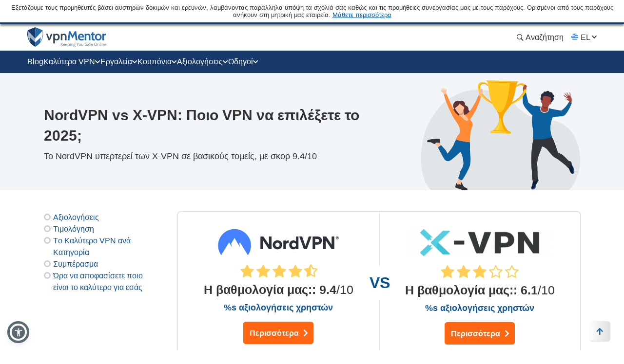

--- FILE ---
content_type: text/css
request_url: https://el.vpnmentor.com/wp-content/themes/vpnmentor/css/vpn-comparison.css?v=1745936008
body_size: 58563
content:
.container:after,.container:before{content:" "}.container:after{clear:both}@media (min-width:768px){.container{width:750px}}@media (min-width:992px){.container{width:970px}}@media (min-width:1200px){.container{width:1170px}}.container-fluid:after,.container-fluid:before{content:" "}.container-fluid:after{clear:both}.row:after,.row:before{content:" "}.row:after{clear:both}.col-lg-1,.col-lg-10,.col-lg-11,.col-lg-12,.col-lg-2,.col-lg-3,.col-lg-4,.col-lg-5,.col-lg-6,.col-lg-7,.col-lg-8,.col-lg-9,.col-md-1,.col-md-10,.col-md-11,.col-md-12,.col-md-2,.col-md-3,.col-md-4,.col-md-5,.col-md-6,.col-md-7,.col-md-8,.col-md-9,.col-sm-1,.col-sm-10,.col-sm-11,.col-sm-12,.col-sm-2,.col-sm-3,.col-sm-4,.col-sm-5,.col-sm-6,.col-sm-7,.col-sm-8,.col-sm-9,.col-xs-1,.col-xs-10,.col-xs-11,.col-xs-12,.col-xs-2,.col-xs-3,.col-xs-4,.col-xs-5,.col-xs-6,.col-xs-7,.col-xs-8,.col-xs-9{min-height:1px}.col-xs-1,.col-xs-10,.col-xs-11,.col-xs-12,.col-xs-2,.col-xs-3,.col-xs-4,.col-xs-5,.col-xs-6,.col-xs-7,.col-xs-8,.col-xs-9{float:left}.col-xs-1{width:8.33333%}.col-xs-2{width:16.66667%}.col-xs-3{width:25%}.col-xs-4{width:33.33333%}.col-xs-5{width:41.66667%}.col-xs-6{width:50%}.col-xs-7{width:58.33333%}.col-xs-8{width:66.66667%}.col-xs-9{width:75%}.col-xs-10{width:83.33333%}.col-xs-11{width:91.66667%}.col-xs-12{width:100%}.col-xs-pull-0{right:auto}.col-xs-pull-1{right:8.33333%}.col-xs-pull-2{right:16.66667%}.col-xs-pull-3{right:25%}.col-xs-pull-4{right:33.33333%}.col-xs-pull-5{right:41.66667%}.col-xs-pull-6{right:50%}.col-xs-pull-7{right:58.33333%}.col-xs-pull-8{right:66.66667%}.col-xs-pull-9{right:75%}.col-xs-pull-10{right:83.33333%}.col-xs-pull-11{right:91.66667%}.col-xs-pull-12{right:100%}.col-xs-push-0{left:auto}.col-xs-push-1{left:8.33333%}.col-xs-push-2{left:16.66667%}.col-xs-push-3{left:25%}.col-xs-push-4{left:33.33333%}.col-xs-push-5{left:41.66667%}.col-xs-push-6{left:50%}.col-xs-push-7{left:58.33333%}.col-xs-push-8{left:66.66667%}.col-xs-push-9{left:75%}.col-xs-push-10{left:83.33333%}.col-xs-push-11{left:91.66667%}.col-xs-push-12{left:100%}.col-xs-offset-0{margin-left:0}.col-xs-offset-1{margin-left:8.33333%}.col-xs-offset-2{margin-left:16.66667%}.col-xs-offset-3{margin-left:25%}.col-xs-offset-4{margin-left:33.33333%}.col-xs-offset-5{margin-left:41.66667%}.col-xs-offset-6{margin-left:50%}.col-xs-offset-7{margin-left:58.33333%}.col-xs-offset-8{margin-left:66.66667%}.col-xs-offset-9{margin-left:75%}.col-xs-offset-10{margin-left:83.33333%}.col-xs-offset-11{margin-left:91.66667%}.col-xs-offset-12{margin-left:100%}@media (min-width:768px){.col-sm-1,.col-sm-10,.col-sm-11,.col-sm-12,.col-sm-2,.col-sm-3,.col-sm-4,.col-sm-5,.col-sm-6,.col-sm-7,.col-sm-8,.col-sm-9{float:left}.col-sm-1{width:8.33333%}.col-sm-2{width:16.66667%}.col-sm-3{width:25%}.col-sm-4{width:33.33333%}.col-sm-5{width:41.66667%}.col-sm-6{width:50%}.col-sm-7{width:58.33333%}.col-sm-8{width:66.66667%}.col-sm-9{width:75%}.col-sm-10{width:83.33333%}.col-sm-11{width:91.66667%}.col-sm-12{width:100%}.col-sm-pull-0{right:auto}.col-sm-pull-1{right:8.33333%}.col-sm-pull-2{right:16.66667%}.col-sm-pull-3{right:25%}.col-sm-pull-4{right:33.33333%}.col-sm-pull-5{right:41.66667%}.col-sm-pull-6{right:50%}.col-sm-pull-7{right:58.33333%}.col-sm-pull-8{right:66.66667%}.col-sm-pull-9{right:75%}.col-sm-pull-10{right:83.33333%}.col-sm-pull-11{right:91.66667%}.col-sm-pull-12{right:100%}.col-sm-push-0{left:auto}.col-sm-push-1{left:8.33333%}.col-sm-push-2{left:16.66667%}.col-sm-push-3{left:25%}.col-sm-push-4{left:33.33333%}.col-sm-push-5{left:41.66667%}.col-sm-push-6{left:50%}.col-sm-push-7{left:58.33333%}.col-sm-push-8{left:66.66667%}.col-sm-push-9{left:75%}.col-sm-push-10{left:83.33333%}.col-sm-push-11{left:91.66667%}.col-sm-push-12{left:100%}.col-sm-offset-0{margin-left:0}.col-sm-offset-1{margin-left:8.33333%}.col-sm-offset-2{margin-left:16.66667%}.col-sm-offset-3{margin-left:25%}.col-sm-offset-4{margin-left:33.33333%}.col-sm-offset-5{margin-left:41.66667%}.col-sm-offset-6{margin-left:50%}.col-sm-offset-7{margin-left:58.33333%}.col-sm-offset-8{margin-left:66.66667%}.col-sm-offset-9{margin-left:75%}.col-sm-offset-10{margin-left:83.33333%}.col-sm-offset-11{margin-left:91.66667%}.col-sm-offset-12{margin-left:100%}}@media (min-width:992px){.col-md-1,.col-md-10,.col-md-11,.col-md-12,.col-md-2,.col-md-3,.col-md-4,.col-md-5,.col-md-6,.col-md-7,.col-md-8,.col-md-9{float:left}.col-md-1{width:8.33333%}.col-md-2{width:16.66667%}.col-md-3{width:25%}.col-md-4{width:33.33333%}.col-md-5{width:41.66667%}.col-md-6{width:50%}.col-md-7{width:58.33333%}.col-md-8{width:66.66667%}.col-md-9{width:75%}.col-md-10{width:83.33333%}.col-md-11{width:91.66667%}.col-md-12{width:100%}.col-md-pull-0{right:auto}.col-md-pull-1{right:8.33333%}.col-md-pull-2{right:16.66667%}.col-md-pull-3{right:25%}.col-md-pull-4{right:33.33333%}.col-md-pull-5{right:41.66667%}.col-md-pull-6{right:50%}.col-md-pull-7{right:58.33333%}.col-md-pull-8{right:66.66667%}.col-md-pull-9{right:75%}.col-md-pull-10{right:83.33333%}.col-md-pull-11{right:91.66667%}.col-md-pull-12{right:100%}.col-md-push-0{left:auto}.col-md-push-1{left:8.33333%}.col-md-push-2{left:16.66667%}.col-md-push-3{left:25%}.col-md-push-4{left:33.33333%}.col-md-push-5{left:41.66667%}.col-md-push-6{left:50%}.col-md-push-7{left:58.33333%}.col-md-push-8{left:66.66667%}.col-md-push-9{left:75%}.col-md-push-10{left:83.33333%}.col-md-push-11{left:91.66667%}.col-md-push-12{left:100%}.col-md-offset-0{margin-left:0}.col-md-offset-1{margin-left:8.33333%}.col-md-offset-2{margin-left:16.66667%}.col-md-offset-3{margin-left:25%}.col-md-offset-4{margin-left:33.33333%}.col-md-offset-5{margin-left:41.66667%}.col-md-offset-6{margin-left:50%}.col-md-offset-7{margin-left:58.33333%}.col-md-offset-8{margin-left:66.66667%}.col-md-offset-9{margin-left:75%}.col-md-offset-10{margin-left:83.33333%}.col-md-offset-11{margin-left:91.66667%}.col-md-offset-12{margin-left:100%}}@media (min-width:1200px){.col-lg-1,.col-lg-10,.col-lg-11,.col-lg-12,.col-lg-2,.col-lg-3,.col-lg-4,.col-lg-5,.col-lg-6,.col-lg-7,.col-lg-8,.col-lg-9{float:left}.col-lg-1{width:8.33333%}.col-lg-2{width:16.66667%}.col-lg-3{width:25%}.col-lg-4{width:33.33333%}.col-lg-5{width:41.66667%}.col-lg-6{width:50%}.col-lg-7{width:58.33333%}.col-lg-8{width:66.66667%}.col-lg-9{width:75%}.col-lg-10{width:83.33333%}.col-lg-11{width:91.66667%}.col-lg-12{width:100%}.col-lg-pull-0{right:auto}.col-lg-pull-1{right:8.33333%}.col-lg-pull-2{right:16.66667%}.col-lg-pull-3{right:25%}.col-lg-pull-4{right:33.33333%}.col-lg-pull-5{right:41.66667%}.col-lg-pull-6{right:50%}.col-lg-pull-7{right:58.33333%}.col-lg-pull-8{right:66.66667%}.col-lg-pull-9{right:75%}.col-lg-pull-10{right:83.33333%}.col-lg-pull-11{right:91.66667%}.col-lg-pull-12{right:100%}.col-lg-push-0{left:auto}.col-lg-push-1{left:8.33333%}.col-lg-push-2{left:16.66667%}.col-lg-push-3{left:25%}.col-lg-push-4{left:33.33333%}.col-lg-push-5{left:41.66667%}.col-lg-push-6{left:50%}.col-lg-push-7{left:58.33333%}.col-lg-push-8{left:66.66667%}.col-lg-push-9{left:75%}.col-lg-push-10{left:83.33333%}.col-lg-push-11{left:91.66667%}.col-lg-push-12{left:100%}.col-lg-offset-0{margin-left:0}.col-lg-offset-1{margin-left:8.33333%}.col-lg-offset-2{margin-left:16.66667%}.col-lg-offset-3{margin-left:25%}.col-lg-offset-4{margin-left:33.33333%}.col-lg-offset-5{margin-left:41.66667%}.col-lg-offset-6{margin-left:50%}.col-lg-offset-7{margin-left:58.33333%}.col-lg-offset-8{margin-left:66.66667%}.col-lg-offset-9{margin-left:75%}.col-lg-offset-10{margin-left:83.33333%}.col-lg-offset-11{margin-left:91.66667%}.col-lg-offset-12{margin-left:100%}.side-reviews-wrap li a:focus-visible{outline:#337ab7 auto 1px;outline-offset:2px;text-decoration:none}}html{font-family:sans-serif;-ms-text-size-adjust:100%;-webkit-text-size-adjust:100%;-ms-text-size-adjust:100%;-webkit-text-size-adjust:100%;height:auto}audio,canvas,progress,video{display:inline-block;vertical-align:baseline}audio:not([controls]){display:none;height:0}[hidden],template{display:none}a:active,a:hover{outline:0}abbr[title]{border-bottom:1px dotted}dfn{font-style:italic}mark{background:#ff0;color:#000}sub,sup{line-height:0;position:relative}sup{top:-.5em}sub{bottom:-.25em}svg:not(:root){overflow:hidden}hr{box-sizing:content-box;height:0}pre,textarea{overflow:auto}code,kbd,pre,samp{font-family:monospace,monospace}button,input,optgroup,select,textarea{color:inherit;font:inherit;margin:0}button{overflow:visible}button,select{text-transform:none}button,html input[type=button],input[type=reset],input[type=submit]{-webkit-appearance:button;cursor:pointer}button[disabled],html input[disabled]{cursor:default}button::-moz-focus-inner,input::-moz-focus-inner{border:0;padding:0}input{line-height:normal}input[type=checkbox],input[type=radio]{box-sizing:border-box;padding:0}input[type=number]::-webkit-inner-spin-button,input[type=number]::-webkit-outer-spin-button{height:auto}input[type=search]{-webkit-appearance:textfield;box-sizing:content-box}input[type=search]::-webkit-search-cancel-button,input[type=search]::-webkit-search-decoration{-webkit-appearance:none}optgroup{font-weight:700}@font-face{font-family:icons;src:url(/wp-content/themes/vpnmentor/css/fonts/icons/1109/icons.eot?1109);src:url(/wp-content/themes/vpnmentor/css/fonts/icons/1109/icons.eot?1109#iefix) format("eot"),url(/wp-content/themes/vpnmentor/css/fonts/icons/1109/icons.woff2?1109) format("woff2"),url(/wp-content/themes/vpnmentor/css/fonts/icons/1109/icons.woff?1109) format("woff"),url(/wp-content/themes/vpnmentor/css/fonts/icons/1109/icons.ttf?1109) format("truetype"),url(/wp-content/themes/vpnmentor/css/fonts/icons/1109/icons.svg?1109#icons) format("svg");font-display:swap}#mbj-notify-bar-wrapper .donate-btn:after,.aff-button:after,.comparison-bar__cta .visit-button:after,.cp2-reviews__add-review-button:after,.cp2-reviews__vendor-link:after,.fa-ANDROID:before,.fa-LINUX:before,.fa-MAC:before,.fa-ROUTER:before,.fa-Research:before,.fa-Speed:before,.fa-Times:before,.fa-Ubuntu_logo:before,.fa-Union:before,.fa-WINDOWS:before,.fa-access:before,.fa-accordion-btn:before,.fa-address-card:before,.fa-alarm:before,.fa-amazon-prime2:before,.fa-amazon-prime:before,.fa-amazon_prime2:before,.fa-anchor:before,.fa-android-1:before,.fa-android-brands:before,.fa-android-line:before,.fa-android-small:before,.fa-android:before,.fa-angellist:before,.fa-angle-up:before,.fa-apple-1:before,.fa-apple:before,.fa-arrow-alt-circle-down-solid:before,.fa-arrow-alt-circle-up-solid:before,.fa-arrow-circle-down:before,.fa-arrow-circle-right:before,.fa-arrow-circle-up:before,.fa-arrow-left-solid:before,.fa-arrow-right:before,.fa-arrow-up-circle:before,.fa-arrow-up:before,.fa-arrow:before,.fa-award2:before,.fa-award:before,.fa-bag:before,.fa-balance-scale:before,.fa-ban:before,.fa-bar-chart:before,.fa-bbc-iplayer:before,.fa-bbc:before,.fa-bbc_iplayer:before,.fa-best-deals:before,.fa-best_category_check_icon:before,.fa-bestvpn2:before,.fa-bestvpn:before,.fa-bitcoin-tool:before,.fa-body:before,.fa-browser:before,.fa-btc:before,.fa-bubble-with-exclamation-mark:before,.fa-bullhorn-solid:before,.fa-bullhorn:before,.fa-calendar:before,.fa-camera-off:before,.fa-camera-on:before,.fa-caret-down:before,.fa-certificate:before,.fa-chart-line-down:before,.fa-chart-line:before,.fa-chart:before,.fa-check-2:before,.fa-check-box:before,.fa-check-circle-regular:before,.fa-check-circle:before,.fa-check-coupon:before,.fa-check:before,.fa-checkmark:before,.fa-chess-king:before,.fa-chevron-circle-right-solid:before,.fa-chevron-down:before,.fa-chevron-left-solid:before,.fa-chevron-left:before,.fa-chevron-right-solid:before,.fa-chevron-right:before,.fa-chevron-up:before,.fa-china-firewall:before,.fa-chrome:before,.fa-circle-chevron-left:before,.fa-circle-chevron-right:before,.fa-circle-down:before,.fa-circle-info:before,.fa-circle-regular:before,.fa-circle-up:before,.fa-clip2:before,.fa-clip:before,.fa-clock-solid:before,.fa-clock-time:before,.fa-cloud-protection:before,.fa-cog:before,.fa-coin:before,.fa-coins:before,.fa-comment-check:before,.fa-comment-edit:before,.fa-comment-lines:before,.fa-comment-o-edit:before,.fa-comment:before,.fa-comments:before,.fa-comparision:before,.fa-console:before,.fa-crackle:before,.fa-credit-card:before,.fa-cross:before,.fa-customer-support:before,.fa-dark-net:before,.fa-dark-web:before,.fa-dazn:before,.fa-defence-cross:before,.fa-defence-tick:before,.fa-defence-warning:before,.fa-desktop:before,.fa-devices:before,.fa-dislike-round:before,.fa-dislike:before,.fa-disney-colored:before,.fa-disney:before,.fa-doc:before,.fa-dollar-sign:before,.fa-download-cloud:before,.fa-download:before,.fa-downloads:before,.fa-ease:before,.fa-edge:before,.fa-envelope-solid:before,.fa-envelope:before,.fa-espn-plus:before,.fa-espn:before,.fa-exclamation-triangle-solid:before,.fa-exclamation:before,.fa-eye-slash:before,.fa-eye:before,.fa-eyes-alliance:before,.fa-eyes:before,.fa-facebook-official:before,.fa-facebook-square-brands:before,.fa-facebook:before,.fa-fact-checked:before,.fa-feather-alt-solid:before,.fa-feather:before,.fa-features:before,.fa-fifa-plus:before,.fa-fifa:before,.fa-file-certificate:before,.fa-file-check:before,.fa-file-o:before,.fa-file-signature:before,.fa-filter:before,.fa-finger:before,.fa-firefox-browser:before,.fa-firefox:before,.fa-flag-usa:before,.fa-flag:before,.fa-fresh-session:before,.fa-fubotv:before,.fa-gamepad-modern:before,.fa-gaming_console:before,.fa-garbage:before,.fa-gauge:before,.fa-globe-solid:before,.fa-globe:before,.fa-google-square-brands:before,.fa-google:before,.fa-graduation-cap:before,.fa-green-tick:before,.fa-hand-point-right:before,.fa-hands-free:before,.fa-handshake-o:before,.fa-hbo-max:before,.fa-hbo-now:before,.fa-hbo:before,.fa-hbo_max:before,.fa-hbomax:before,.fa-hdd:before,.fa-heart:before,.fa-hidden-eye:before,.fa-hide-ip:before,.fa-hideIp:before,.fa-high:before,.fa-holders:before,.fa-home-hand:before,.fa-home-sale:before,.fa-hourglass-half:before,.fa-house:before,.fa-how-to-use-vpn:before,.fa-hulu-full:before,.fa-hulu:before,.fa-icon-copy:before,.fa-icon-follower:before,.fa-icon-refresh:before,.fa-icon_test:before,.fa-id-card:before,.fa-info-circle-solid:before,.fa-info:before,.fa-ios-line:before,.fa-ios2:before,.fa-ios3:before,.fa-ios:before,.fa-ip:before,.fa-iphone:before,.fa-iplayer:before,.fa-kill-switch:before,.fa-life-ring:before,.fa-lightbulb-o:before,.fa-lightbulb:before,.fa-like-round:before,.fa-like:before,.fa-linkedin:before,.fa-linux:before,.fa-list:before,.fa-location:before,.fa-lock-alt:before,.fa-lock-close:before,.fa-lock-sec:before,.fa-lock-vpn:before,.fa-lock:before,.fa-mac-line:before,.fa-mac-pc2:before,.fa-mac2:before,.fa-mac:before,.fa-macOS:before,.fa-man:before,.fa-map-marker:before,.fa-max:before,.fa-menu-icon-news:before,.fa-micro-off:before,.fa-micro-on:before,.fa-minus-circul:before,.fa-minus-solid:before,.fa-mobile-phone:before,.fa-mobile:before,.fa-money-back:before,.fa-money-bitcoin:before,.fa-money-check-pen:before,.fa-monitor-1:before,.fa-monitor:before,.fa-netflix:before,.fa-newbies:before,.fa-newspaper:before,.fa-open-lock:before,.fa-overall:before,.fa-paper-plane:before,.fa-pass-strength:before,.fa-pass:before,.fa-pc:before,.fa-pedestal:before,.fa-pen:before,.fa-pencil-1:before,.fa-pencil-square-o:before,.fa-pencil:before,.fa-people:before,.fa-pin:before,.fa-plane:before,.fa-planet:before,.fa-play-circle:before,.fa-plus-circul:before,.fa-plus-solid:before,.fa-plus:before,.fa-policy-lock:before,.fa-policy:before,.fa-popup-link-icon:before,.fa-power-off:before,.fa-press:before,.fa-pricing:before,.fa-privacy:before,.fa-promotion:before,.fa-question-solid:before,.fa-question_icon:before,.fa-quote-left-solid:before,.fa-red-excl:before,.fa-reddit:before,.fa-reply:before,.fa-research:before,.fa-reviews:before,.fa-router-brands:before,.fa-router1:before,.fa-router:before,.fa-safari:before,.fa-sats:before,.fa-score:before,.fa-screen:before,.fa-screenshot:before,.fa-search-location:before,.fa-search-new:before,.fa-search-r:before,.fa-search:before,.fa-security-hand:before,.fa-security:before,.fa-server:before,.fa-servers:before,.fa-setting:before,.fa-shield-alt-solid:before,.fa-shield-break:before,.fa-shield-cross:before,.fa-shield:before,.fa-signal-1:before,.fa-signal:before,.fa-sky:before,.fa-slingtv:before,.fa-smart-tv:before,.fa-smart_tv:before,.fa-smile-cons:before,.fa-smile-improvement:before,.fa-smile:before,.fa-sort:before,.fa-speed-tool:before,.fa-speed3:before,.fa-speed:before,.fa-speeds:before,.fa-spinner:before,.fa-star-half-o:before,.fa-star-message:before,.fa-star-o:before,.fa-star:before,.fa-starting-price-xs:before,.fa-stats:before,.fa-stop-hand:before,.fa-stream:before,.fa-streaming2:before,.fa-streaming:before,.fa-support:before,.fa-switch:before,.fa-sync:before,.fa-tablet:before,.fa-tag:before,.fa-tags:before,.fa-test-vpn:before,.fa-text:before,.fa-thumbs-down-solid:before,.fa-thumbs-down:before,.fa-thumbs-o-down:before,.fa-thumbs-o-up:before,.fa-thumbs-up-solid-orange:before,.fa-thumbs-up-solid:before,.fa-thumbs-up:before,.fa-tick-circle:before,.fa-tick:before,.fa-ticket:before,.fa-times-circle:before,.fa-times:before,.fa-toggle-on:before,.fa-toggle:before,.fa-torrent-line:before,.fa-torrent:before,.fa-torrenting:before,.fa-transaction:before,.fa-transfer-Arrow:before,.fa-transfer-arrow:before,.fa-trophy:before,.fa-turn:before,.fa-tv-show:before,.fa-tv-solid:before,.fa-tv:before,.fa-twitter-old:before,.fa-twitter-square-brands:before,.fa-twitter:before,.fa-ubuntu:before,.fa-upload:before,.fa-use-vpn:before,.fa-user-secret:before,.fa-user-star:before,.fa-user:before,.fa-users-solid:before,.fa-vendor-reply:before,.fa-video-camera:before,.fa-visibility-eye:before,.fa-vpn-speeds:before,.fa-wallet-coin:before,.fa-wallet:before,.fa-warning2:before,.fa-warning:before,.fa-webrtc:before,.fa-what-is-vpn:before,.fa-wifi:before,.fa-wind:before,.fa-windows-line:before,.fa-windows:before,.fa-wrench:before,.fa-youtube-square-brands:before,.fa-youtube:before,.side-alternatives-wrap .items-wrap.slider-block .slick-next:before,.side-alternatives-wrap .items-wrap.slider-block .slick-prev:before,.top-vendor-wrap ul li .top-vendor-arrow:before,.vm-block-highlight--deals ul li:before,.vm-block-highlight--deals:before,.vm-block-highlight--hack ul li:before,.vm-block-highlight--hack:before,.vm-block-highlight--list ul li:before,.vm-block-highlight--make-the-cut ul li:before,.vm-block-highlight--make-the-cut:before,.vm-block-highlight--quick-quide ul li:before,.vm-block-highlight--quick-quide:before,.vm-block-highlight--short-on-time:before,.vm-block-highlight--short-on-time:not(.vm-block-highlight--short-on-time--new) ul li:before,.vm-block-highlight--too-busy ul li:before,.vm-block-highlight--warning ul li:before,.vm-block-highlight--warning:before,.vm-zpattern li:before,.vpn-highlight-v2--green ul li:before,.vpn-highlight-v4.vpn-highlight--blue ul li:before,.vpn-highlight-v4.vpn-highlight--blue:before,a.aff-link-img:hover .aff-link-hover-btn:after{font-family:icons;-webkit-font-smoothing:antialiased;-moz-osx-font-smoothing:grayscale;font-style:normal;font-variant:normal;font-weight:400;text-decoration:none;text-transform:none;display:inline-block;vertical-align:bottom}.fa-ANDROID:before{content:""}.fa-LINUX:before{content:""}.fa-MAC:before{content:""}.fa-ROUTER:before{content:""}.fa-Research:before{content:""}.fa-Speed:before{content:""}.fa-Times:before{content:""}.fa-Ubuntu_logo:before{content:""}.fa-Union:before{content:""}.fa-WINDOWS:before{content:""}.fa-access:before{content:""}.fa-accordion-btn:before{content:""}.fa-address-card:before{content:""}.fa-alarm:before{content:""}.fa-amazon-prime:before{content:""}.fa-amazon-prime2:before{content:""}.fa-amazon_prime2:before{content:""}.fa-anchor:before{content:""}.fa-android-1:before{content:""}.fa-android-brands:before{content:""}.fa-android-line:before{content:""}.fa-android-small:before{content:""}.fa-android:before{content:""}.fa-angellist:before{content:""}.fa-angle-up:before{content:""}.fa-apple-1:before{content:""}.fa-apple:before{content:""}.fa-arrow-alt-circle-down-solid:before{content:""}.fa-arrow-alt-circle-up-solid:before{content:""}.fa-arrow-circle-down:before{content:""}.fa-arrow-circle-right:before{content:""}.fa-arrow-circle-up:before{content:""}.fa-arrow-left-solid:before{content:""}.fa-arrow-right:before{content:""}.fa-arrow-up-circle:before{content:""}.fa-arrow-up:before{content:""}.fa-arrow:before{content:""}.fa-award:before{content:""}.fa-award2:before{content:""}.fa-bag:before{content:""}.fa-balance-scale:before{content:""}.fa-ban:before,.vm-block-highlight--warning:before{content:""}.fa-bar-chart:before{content:""}.fa-bbc-iplayer:before{content:""}.fa-bbc:before{content:""}.fa-bbc_iplayer:before{content:""}.fa-best-deals:before{content:""}.fa-best_category_check_icon:before{content:""}.fa-bestvpn:before{content:""}.fa-bestvpn2:before{content:""}.fa-bitcoin-tool:before{content:""}.fa-body:before{content:""}.fa-browser:before{content:""}.fa-btc:before{content:""}.fa-bubble-with-exclamation-mark:before{content:""}.fa-bullhorn-solid:before,.vm-block-highlight--hack:before{content:""}.fa-bullhorn:before{content:""}.fa-calendar:before{content:""}.fa-camera-off:before{content:""}.fa-camera-on:before{content:""}.fa-caret-down:before{content:""}.fa-certificate:before{content:""}.fa-chart-line-down:before{content:""}.fa-chart-line:before{content:""}.fa-chart:before{content:""}.fa-check-2:before{content:""}.fa-check-box:before{content:""}.fa-check-circle-regular:before{content:""}.fa-check-circle:before{content:""}.fa-check-coupon:before{content:""}.fa-check:before,.vm-block-highlight--list ul li:before,.vm-zpattern li:before,.vpn-highlight-v2--green ul li:before{content:""}.fa-checkmark:before{content:""}.fa-chess-king:before{content:""}.fa-chevron-circle-right-solid:before{content:""}.fa-chevron-down:before{content:""}.fa-chevron-left-solid:before{content:""}.fa-chevron-left:before{content:""}.fa-chevron-right-solid:before{content:""}.fa-chevron-right:before,.top-vendor-wrap ul li .top-vendor-arrow:before{content:""}.fa-chevron-up:before{content:""}.fa-china-firewall:before{content:""}.fa-chrome:before{content:""}.fa-circle-chevron-left:before{content:""}.fa-circle-chevron-right:before{content:""}.fa-circle-down:before{content:""}.fa-circle-info:before{content:""}.fa-circle-regular:before,.vm-block-highlight--deals ul li:before,.vm-block-highlight--hack ul li:before,.vm-block-highlight--make-the-cut ul li:before,.vm-block-highlight--quick-quide ul li:before,.vm-block-highlight--short-on-time:not(.vm-block-highlight--short-on-time--new) ul li:before,.vm-block-highlight--too-busy ul li:before,.vm-block-highlight--warning ul li:before,.vpn-highlight-v4.vpn-highlight--blue ul li:before{content:""}.fa-circle-up:before{content:""}.fa-clip:before{content:""}.fa-clip2:before{content:""}.fa-clock-solid:before,.vm-block-highlight--short-on-time:before,.vpn-highlight-v4.vpn-highlight--blue:before{content:""}.fa-clock-time:before{content:""}.fa-cloud-protection:before{content:""}.fa-cog:before{content:""}.fa-coin:before{content:""}.fa-coins:before{content:""}.fa-comment-check:before{content:""}.fa-comment-edit:before{content:""}.fa-comment-lines:before{content:""}.fa-comment-o-edit:before{content:""}.fa-comment:before{content:""}.fa-comments:before{content:""}.fa-comparision:before{content:""}.fa-console:before{content:""}.fa-crackle:before{content:""}.fa-credit-card:before{content:""}.fa-cross:before{content:""}.fa-customer-support:before{content:""}.fa-dark-net:before{content:""}.fa-dark-web:before{content:""}.fa-dazn:before{content:""}.fa-defence-cross:before{content:""}.fa-defence-tick:before{content:""}.fa-defence-warning:before{content:""}.fa-desktop:before{content:""}.fa-devices:before{content:""}.fa-dislike-round:before{content:""}.fa-dislike:before{content:""}.fa-disney-colored:before{content:""}.fa-disney:before{content:""}.fa-doc:before{content:""}.fa-dollar-sign:before{content:""}.fa-download-cloud:before{content:""}.fa-download:before{content:""}.fa-downloads:before{content:""}.fa-ease:before{content:""}.fa-edge:before{content:""}.fa-envelope-solid:before{content:""}.fa-envelope:before{content:""}.fa-espn-plus:before{content:""}.fa-espn:before{content:""}.fa-exclamation-triangle-solid:before,.vm-block-highlight--make-the-cut:before{content:""}.fa-exclamation:before{content:""}.fa-eye-slash:before{content:""}.fa-eye:before{content:""}.fa-eyes-alliance:before{content:""}.fa-eyes:before{content:""}.fa-facebook-official:before{content:""}.fa-facebook-square-brands:before{content:""}.fa-facebook:before{content:""}.fa-fact-checked:before{content:""}.fa-feather-alt-solid:before{content:""}.fa-feather:before{content:""}.fa-features:before{content:""}.fa-fifa-plus:before{content:""}.fa-fifa:before{content:""}.fa-file-certificate:before{content:""}.fa-file-check:before{content:""}.fa-file-o:before{content:""}.fa-file-signature:before{content:""}.fa-filter:before{content:""}.fa-finger:before{content:""}.fa-firefox-browser:before{content:""}.fa-firefox:before{content:""}.fa-flag-usa:before{content:""}.fa-flag:before{content:""}.fa-fresh-session:before{content:""}.fa-fubotv:before{content:""}.fa-gamepad-modern:before{content:""}.fa-gaming_console:before{content:""}.fa-garbage:before{content:""}.fa-gauge:before{content:""}.fa-globe-solid:before{content:""}.fa-globe:before{content:""}.fa-google-square-brands:before{content:""}.fa-google:before{content:""}.fa-graduation-cap:before{content:""}.fa-green-tick:before{content:""}.fa-hand-point-right:before{content:""}.fa-hands-free:before{content:""}.fa-handshake-o:before{content:""}.fa-hbo-max:before{content:""}.fa-hbo-now:before{content:""}.fa-hbo:before{content:""}.fa-hbo_max:before{content:""}.fa-hbomax:before{content:""}.fa-hdd:before{content:""}.fa-heart:before{content:""}.fa-hidden-eye:before{content:""}.fa-hide-ip:before{content:""}.fa-hideIp:before{content:""}.fa-high:before{content:""}.fa-holders:before{content:""}.fa-home-hand:before{content:""}.fa-home-sale:before{content:""}.fa-hourglass-half:before{content:""}.fa-house:before{content:""}.fa-how-to-use-vpn:before{content:""}.fa-hulu-full:before{content:""}.fa-hulu:before{content:""}.fa-icon-copy:before{content:""}.fa-icon-follower:before{content:""}.fa-icon-refresh:before{content:""}.fa-icon_test:before{content:""}.fa-id-card:before{content:""}.fa-info-circle-solid:before,.vm-block-highlight--quick-quide:before{content:""}.fa-info:before{content:""}.fa-ios-line:before{content:""}.fa-ios:before{content:""}.fa-ios2:before{content:""}.fa-ios3:before{content:""}.fa-ip:before{content:""}.fa-iphone:before{content:""}.fa-iplayer:before{content:""}.fa-kill-switch:before{content:""}.fa-life-ring:before{content:""}.fa-lightbulb-o:before{content:""}.fa-lightbulb:before{content:""}.fa-like-round:before{content:""}.fa-like:before{content:""}.fa-linkedin:before{content:""}.fa-linux:before{content:""}.fa-list:before{content:""}.fa-location:before{content:""}.fa-lock-alt:before{content:""}.fa-lock-close:before{content:""}.fa-lock-sec:before{content:""}.fa-lock-vpn:before{content:""}.fa-lock:before{content:""}.fa-mac-line:before{content:""}.fa-mac-pc2:before{content:""}.fa-mac:before{content:""}.fa-mac2:before{content:""}.fa-macOS:before{content:""}.fa-man:before{content:""}.fa-map-marker:before{content:""}.fa-max:before{content:""}.fa-menu-icon-news:before{content:""}.fa-micro-off:before{content:""}.fa-micro-on:before{content:""}.fa-minus-circul:before{content:""}.fa-minus-solid:before{content:""}.fa-mobile-phone:before{content:""}.fa-mobile:before{content:""}.fa-money-back:before{content:""}.fa-money-bitcoin:before{content:""}.fa-money-check-pen:before{content:""}.fa-monitor-1:before{content:""}.fa-monitor:before{content:""}.fa-netflix:before{content:""}.fa-newbies:before{content:""}.fa-newspaper:before{content:""}.fa-open-lock:before{content:""}.fa-overall:before{content:""}.fa-paper-plane:before{content:""}.fa-pass-strength:before{content:""}.fa-pass:before{content:""}.fa-pc:before{content:""}.fa-pedestal:before{content:""}.fa-pen:before{content:""}.fa-pencil-1:before{content:""}.fa-pencil-square-o:before{content:""}.fa-pencil:before{content:""}.fa-people:before{content:""}.fa-pin:before{content:""}.fa-plane:before{content:""}.fa-planet:before{content:""}.fa-play-circle:before{content:""}.fa-plus-circul:before{content:""}.fa-plus-solid:before{content:""}.fa-plus:before{content:""}.fa-policy-lock:before{content:""}.fa-policy:before{content:""}.fa-popup-link-icon:before{content:""}.fa-power-off:before{content:""}.fa-press:before{content:""}.fa-pricing:before{content:""}.fa-privacy:before{content:""}.fa-promotion:before{content:""}.fa-question-solid:before{content:""}.fa-question_icon:before{content:""}.fa-quote-left-solid:before{content:""}.fa-red-excl:before{content:""}.fa-reddit:before{content:""}.fa-reply:before{content:""}.fa-research:before{content:""}.fa-reviews:before{content:""}.fa-router-brands:before{content:""}.fa-router:before{content:""}.fa-router1:before{content:""}.fa-safari:before{content:""}.fa-sats:before{content:""}.fa-score:before{content:""}.fa-screen:before{content:""}.fa-screenshot:before{content:""}.fa-search-location:before{content:""}.fa-search-new:before{content:""}.fa-search-r:before{content:""}.fa-search:before{content:""}.fa-security-hand:before{content:""}.fa-security:before{content:""}.fa-server:before{content:""}.fa-servers:before{content:""}.fa-setting:before{content:""}.fa-shield-alt-solid:before{content:""}.fa-shield-break:before{content:""}.fa-shield-cross:before{content:""}.fa-shield:before{content:""}.fa-signal-1:before{content:""}.fa-signal:before{content:""}.fa-sky:before{content:""}.fa-slingtv:before{content:""}.fa-smart-tv:before{content:""}.fa-smart_tv:before{content:""}.fa-smile-cons:before{content:""}.fa-smile-improvement:before{content:""}.fa-smile:before{content:""}.fa-sort:before{content:""}.fa-speed-tool:before{content:""}.fa-speed:before{content:""}.fa-speed3:before{content:""}.fa-speeds:before{content:""}.fa-spinner:before{content:""}.fa-star-half-o:before{content:""}.fa-star-message:before{content:""}.fa-star-o:before{content:""}.fa-star:before{content:""}.fa-starting-price-xs:before{content:""}.fa-stats:before{content:""}.fa-stop-hand:before{content:""}.fa-stream:before{content:""}.fa-streaming:before{content:""}.fa-streaming2:before{content:""}.fa-support:before{content:""}.fa-switch:before{content:""}.fa-sync:before{content:""}.fa-tablet:before{content:""}.fa-tag:before{content:""}.fa-tags:before{content:""}.fa-test-vpn:before{content:""}.fa-text:before{content:""}.fa-thumbs-down-solid:before{content:""}.fa-thumbs-down:before{content:""}.fa-thumbs-o-down:before{content:""}.fa-thumbs-o-up:before{content:""}.fa-thumbs-up-solid-orange:before,.vm-block-highlight--deals:before{content:""}.fa-thumbs-up-solid:before{content:""}.fa-thumbs-up:before{content:""}.fa-tick-circle:before{content:""}.fa-tick:before{content:""}.fa-ticket:before{content:""}.fa-times-circle:before{content:""}.fa-times:before{content:""}.fa-toggle-on:before{content:""}.fa-toggle:before{content:""}.fa-torrent-line:before{content:""}.fa-torrent:before{content:""}.fa-torrenting:before{content:""}.fa-transaction:before{content:""}.fa-transfer-Arrow:before{content:""}.fa-transfer-arrow:before{content:""}.fa-trophy:before{content:""}.fa-turn:before{content:""}.fa-tv-show:before{content:""}.fa-tv-solid:before{content:""}.fa-tv:before{content:""}.fa-twitter-old:before{content:""}.fa-twitter-square-brands:before{content:""}.fa-twitter:before{content:""}.fa-ubuntu:before{content:""}.fa-upload:before{content:""}.fa-use-vpn:before{content:""}.fa-user-secret:before{content:""}.fa-user-star:before{content:""}.fa-user:before{content:""}.fa-users-solid:before{content:""}.fa-vendor-reply:before{content:""}.fa-video-camera:before{content:""}.fa-visibility-eye:before{content:""}.fa-vpn-speeds:before{content:""}.fa-wallet-coin:before{content:""}.fa-wallet:before{content:""}.fa-warning:before{content:""}.fa-warning2:before{content:""}.fa-webrtc:before{content:""}.fa-what-is-vpn:before{content:""}.fa-wifi:before{content:""}.fa-wind:before{content:""}.fa-windows-line:before{content:""}.fa-windows:before{content:""}.fa-wrench:before{content:""}.fa-youtube-square-brands:before{content:""}.fa-youtube:before{content:""}*,:after,:before{-webkit-box-sizing:border-box;-moz-box-sizing:border-box;box-sizing:border-box}a,abbr,acronym,address,applet,b,big,blockquote,body,center,cite,code,dd,del,dfn,div,dl,dt,em,fieldset,font,form,h1,h2,h3,h4,h5,h6,html,i,iframe,img,ins,kbd,label,legend,li,object,ol,p,pre,q,s,samp,span,strike,strong,tt,u,ul,var{margin:0;padding:0;border:0;font-size:100%;vertical-align:baseline;background:0 0}caption,table,tbody,td,tfoot,th,thead,tr{outline:0}body:lang(ja),html:lang(ja){font-family:Arial,Helvetica,sans-serif,"Apple Color Emoji","Segoe UI Emoji",NotoColorEmoji,"Segoe UI Symbol","Android Emoji",EmojiSymbols}body:lang(zh-hans),html:lang(zh-hans){font-family:Arial,Helvetica,sans-serif}a,a *,a:after,a:before{-webkit-transition:.2s;-moz-transition:.2s;-ms-transition:all .2s ease;-o-transition:.2s}a{color:#0f5499;text-decoration:none}a:visited{color:#0b5395}a:hover{color:#0a3d6d}.h1,.h2,.h3,.h4,.h5,.h6,h1,h2,h3,h4,h5,h6{font-weight:700;line-height:unset}body{overflow-y:scroll;height:100%;width:100%;font-family:Arial,sans-serif;line-height:1;color:#333}.clear{clear:both}.customemenu{display:inline-flex}.clearfix:after{content:'';clear:both;width:100%}.webkitFlickerFix{backface-visibility:hidden;-webkit-backface-visibility:hidden}.pa{position:absolute}.pr{position:relative}.fl{float:left}.fr{float:right}.article-text-wrap .post-text p.error,.comment-form p.error,.error,p.error{display:none;color:red;margin:10px 0}.container,.container-fluid{padding-right:10px;padding-left:10px;margin-right:auto;margin-left:auto}.container img{max-width:100%;height:auto}.container .content-wrap .text-block img{width:100%}.page__wrapper{max-width:none;min-width:100%;margin:0 auto;-webkit-box-sizing:border-box;-moz-box-sizing:border-box;box-sizing:border-box}@media (min-height:1085px) and (min-width:767px){.static_404 .page__wrapper{height:100%}}.page_tools__wrapper{overflow:hidden;min-height:100%;height:auto!important}.wrapper{position:relative}.inner-section-01 .container{padding-top:0;padding-bottom:0}.inner-section-01 .flex{display:flex}@media (max-width:767px){.container{padding-left:3px;padding-right:3px}.inner-section-01 .container{padding-bottom:64px}.inner-section-01 .flex{flex-direction:column}}.rating .glyphicon{color:#f9d210}.col-lg-1,.col-lg-10,.col-lg-11,.col-lg-12,.col-lg-2,.col-lg-3,.col-lg-4,.col-lg-5,.col-lg-6,.col-lg-7,.col-lg-8,.col-lg-9,.col-md-1,.col-md-10,.col-md-11,.col-md-12,.col-md-2,.col-md-3,.col-md-4,.col-md-5,.col-md-6,.col-md-7,.col-md-8,.col-md-9,.col-sm-1,.col-sm-10,.col-sm-11,.col-sm-12,.col-sm-2,.col-sm-3,.col-sm-4,.col-sm-5,.col-sm-6,.col-sm-7,.col-sm-8,.col-sm-9,.col-xs-1,.col-xs-10,.col-xs-11,.col-xs-12,.col-xs-2,.col-xs-3,.col-xs-4,.col-xs-5,.col-xs-6,.col-xs-7,.col-xs-8,.col-xs-9{position:relative;min-height:1px;padding-right:10px;padding-left:10px}.row{margin-right:-10px;margin-left:-10px}.ul_ol_tag_margin{font-size:18px;line-height:22px;color:#333;margin-bottom:22px}.ul_ol_tag_margin ul{margin-left:45px}.btn-group-vertical>.btn-group:after,.btn-group-vertical>.btn-group:before,.btn-toolbar:after,.btn-toolbar:before,.clearfix:after,.clearfix:before,.container-fluid:after,.container-fluid:before,.container:after,.container:before,.dl-horizontal dd:after,.dl-horizontal dd:before,.form-horizontal .form-group:after,.form-horizontal .form-group:before,.modal-footer:after,.modal-footer:before,.modal-header:after,.modal-header:before,.nav:after,.nav:before,.navbar-collapse:after,.navbar-collapse:before,.navbar-header:after,.navbar-header:before,.navbar:after,.navbar:before,.pager:after,.pager:before,.panel-body:after,.panel-body:before,.row:after,.row:before{display:table;content:" "}@media (max-width:767px){.row{margin-left:-3px;margin-right:-3px}.content-wrap{margin-bottom:25px}}.content-wrap .block-foot .img-wrap img{max-width:172px;max-height:52px;width:auto;height:auto}.block-title{font-size:0}.block-title .ico,.block-title .text{display:inline-block;vertical-align:middle}.block-title .text{text-transform:none;line-height:25px;margin-top:2.5px;font-size:19px;font-weight:700;color:#1d69a7;margin-bottom:0}@media (max-width:991px){.block-title .text{font-size:16px}}.block-title .ico{width:40px;height:40px;-webkit-box-sizing:border-box;-moz-box-sizing:border-box;box-sizing:border-box;margin-left:-48px;-webkit-border-radius:50%;-moz-border-radius:50%;border-radius:50%;line-height:38px;text-align:center;background-color:#fff;border:1px solid #1d69a7;overflow:hidden}.block-title .score{display:inline-block;vertical-align:middle;font-size:12px;font-weight:300;padding:6px 7px 6px 3px;background:#fec92b;margin-left:14px;position:relative;-webkit-border-radius:0 2px 2px 0;-moz-border-radius:0 2px 2px 0;border-radius:0 2px 2px 0;line-height:1em}.block-title .score:after{content:'';position:absolute;right:100%;border:12px solid transparent;border-right-width:9px;border-left-width:9px;border-right-color:#fec92b;top:0}.block-content{background:#fff;-webkit-border-radius:2px;-moz-border-radius:2px;border-radius:2px;border:1px solid #d8dcdc;-webkit-box-shadow:0 2px 4px 0 rgba(0,0,0,.09);box-shadow:0 2px 4px 0 rgba(0,0,0,.09);margin-bottom:30px;position:relative}div.sidebar-mobile-wrap{display:none}.main-section-01 h3:lang(ja){font-weight:500}@media (max-width:767px){div.sidebar-mobile-wrap{display:block}div.sidebar-desktop-wrap{display:none}.d-xs-flex{display:flex;flex-direction:column}.d-xs-flex div.sidebar-desktop-wrap{display:block}.d-xs-flex .flex-order-xs-1{order:1}.d-xs-flex .flex-order-xs-2{order:2}[class*=col-]{padding:0 3px}}.summery{display:inline-block;margin:0 5px}.comment_rating_error{margin:-35px 0 35px}.aligncenter{height:auto;max-width:100%}.loggy{height:83px;vertical-align:middle}.loggy .rank_logo{max-width:100%;height:auto}.rank_logo{max-height:80px;max-width:160px;width:auto}#modal_dialog_login_and_register .modal-body span a i.fa{color:#fff}img,input[type=image]{transition:opacity .3s}img[data-src],input[type=image][data-src]{opacity:0}img[src],input[type=image][src]{opacity:1}.centered,.text-center{text-align:center}.hvr-grow{border-radius:0}.img-lazy-load{opacity:0}.fa{font-size:16px;display:inline-block;position:relative}.fa.star{font-size:15px}@media (max-width:991px){.hidden-sm.breadcrumbs{background:0 0}}.fa-thumbs-down,.fa-thumbs-up{font-size:18px}.fa-thumbs-up{color:#078e07}.fa-thumbs-down{color:#d00}.fa-search{transform:scale(-1,1)}.fa-spin{-webkit-animation:2s linear infinite fa-spin;animation:2s linear infinite fa-spin}@keyframes fa-spin{0%{-webkit-transform:rotate(0);transform:rotate(0)}to{-webkit-transform:rotate(1turn);transform:rotate(1turn)}}.vpn-nice-checkbox__label{position:relative;padding-left:27px;font-size:14px;line-height:20px;margin:11px 0 3px;display:block;font-weight:400}body.rtl .vpn-nice-checkbox__label{padding-left:0;padding-right:17px}@media (min-width:321px){body.rtl .vpn-nice-checkbox__label{padding-right:27px}}.vpn-nice-checkbox__indicator{position:absolute;top:0;left:0;background:#e6e6e6}body.rtl .vpn-nice-checkbox__indicator{left:unset;right:0}.vpn-nice-checkbox__label .vpn-nice-checkbox__indicator{background:0 0;border:2px solid #e8e8eb;border-radius:3px}.vpn-nice-checkbox__label input:checked~.vpn-nice-checkbox__indicator{background:#0b76ef;border-color:#0b76ef}.vpn-nice-checkbox__label input:checked:focus~.vpn-nice-checkbox__indicator,.vpn-nice-checkbox__label:hover input:not([disabled]):checked~.vpn-nice-checkbox__indicator{background:#0b76ef}.vpn-nice-checkbox__label input:disabled~.vpn-nice-checkbox__indicator{pointer-events:none;opacity:.6;background:#e6e6e6}.vpn-nice-checkbox__indicator:after{position:absolute;display:none;content:''}.vpn-nice-checkbox__label input:checked~.vpn-nice-checkbox__indicator:after{display:block}.vpn-nice-checkbox__label .vpn-nice-checkbox__indicator:after{top:0;left:5px;width:8px;height:13px;transform:rotate(40deg);border:solid #fff;border-width:0 2px 2px 0}.no-js .content-wrap.comparison,.no-js .img-lazy-wrap,.no-js .lazy,.no-js .picture-lazy,.no-js .watchVideoBlock,.no-js [data-src]{display:none}.img-lazy-wrap{position:relative;background:0 0;display:block}.img-lazy-wrap--loaded:not(.image-block){display:inline}.img-lazy-wrap--loaded:not(.image-block)+strong{display:inline-block;margin-top:1em}.img-lazy-wrap:after{content:"";clear:both;display:table}.wp-caption{background:#eee;padding-bottom:5px;max-width:100%;margin:0 auto 22px;display:block}.wp-caption img{border:3px solid #eee;border-bottom:none}.wp-caption :not(img){color:#333}.wp-caption .wp-caption-text{padding:5px 5px 0;color:#787676;display:inline-block;text-align:center;width:100%;line-height:22px;font-size:16px;font-style:italic;font-weight:400}.wp-caption .wp-caption-text.gallery-caption{margin-bottom:0}#scroll{background:linear-gradient(90deg,#fdfdfd 0,#e1e1e1 100%);width:40px;height:40px;text-align:center;position:fixed;right:30px;bottom:20px;cursor:pointer;display:none;box-shadow:#ccc 1px 1px 3px;border-radius:4px;padding-top:13px;z-index:999;opacity:1!important}@media (max-width:1240px){#scroll{right:10px}}#scroll i{color:#1d69a7}.alignright{float:right;margin:.5em 0 .5em 1em}.aligncenter{display:block;margin-left:auto;margin-right:auto}.alignleft{float:left;margin:.5em 1em .5em 0}.rtl #scroll{right:inherit;left:30px}.yt-navbar{padding:6px;font-size:15px;text-align:center;border-top:2px solid #e1e1ec;margin-top:15px;display:none}@media (min-width:768px){.yt-navbar{display:block!important}}.yt-navbar-inner{display:inline-block;margin:auto;position:relative}.yt-navbar-logo{vertical-align:text-bottom;display:none;margin:0 10px}@media (min-width:768px){.yt-navbar-logo{display:inline-block}}.yt-navbar-whole-link{position:absolute;height:100%;left:0;width:100%;top:0;z-index:1}.yt-navbar-link{z-index:2;position:relative;display:inline-block}a.yt-navbar-text,a.yt-navbar-text:hover{color:#333;text-decoration:none}.reviews_not_verified{font-weight:300;font-size:14px}.mb-15{margin-bottom:15px}.mb-30{margin-bottom:30px}.mt-15{margin-top:15px}.mt-30{margin-top:30px}.makrup_ftc_note1{margin-block-start:1em;margin-block-end:1em}.makrup_ftc_note2{margin:10px 0 20px;font-size:14px;font-style:italic;text-align:center;line-height:1}div#sidebar{position:sticky;top:0;transition:top .3s}.side-block-wrap{-webkit-border-radius:2px;-moz-border-radius:2px;margin-bottom:18px;-webkit-box-shadow:0 2px 4px 0 rgba(0,0,0,.09);box-shadow:0 2px 4px 0 rgba(0,0,0,.09)}.side-block-wrap:last-child{margin-bottom:0}@media (max-width:767px){.side-block-wrap{padding:0;background:0 0;border:none;-webkit-box-shadow:none;-moz-box-shadow:none;box-shadow:none}.side-block-wrap.side-vendors-wrap{padding-top:14px;border-top:3px solid #d8dcdc}.side-content{background:#fff;-webkit-border-radius:2px;-moz-border-radius:2px;border-radius:2px;border:1px solid #d8dcdc;overflow:hidden;-webkit-box-shadow:0 2px 4px 0 rgba(0,0,0,.09);box-shadow:0 2px 4px 0 rgba(0,0,0,.09);padding:18px 12px}}.side-content .visit-button{padding:10px}@media (max-width:1079px){.side-content-holder{margin-left:0}}body.has-deal-banner--fixed .sidebar--top-aligned .side-content-holder{position:relative;top:60px}.vendor-logo{height:50px;display:flex;justify-content:center;align-items:center}.vendor-logo img{max-height:50px}.side-title{font-size:0;border-bottom:1px solid #1d69a7;white-space:nowrap;margin-bottom:15px;padding-bottom:2px}.side-title .ico{float:left;width:26px}.side-title i{font-size:20px;color:#1d69a7;display:inline-block}.side-title .ico,.side-title .text{vertical-align:middle}.side-title .text{text-transform:none;white-space:normal;display:inline-block;max-width:calc(100% - 24px)}@media (max-width:767px){.side-title{padding-left:48px;margin-bottom:10px;border-bottom:none;line-height:40px}.side-title.no-pad{padding-left:0}.side-title .ico{width:40px;height:40px;-webkit-box-sizing:border-box;-moz-box-sizing:border-box;box-sizing:border-box;margin-left:-48px;-webkit-border-radius:50%;-moz-border-radius:50%;border-radius:50%;line-height:40px;text-align:center;background-color:#fff;border:1px solid #1d69a7}.side-title .ico,.side-title .text{display:inline-block;vertical-align:middle}.side-title .text{font-style:normal;text-transform:none;font-size:19px;line-height:40px;font-weight:700;color:#1d69a7;margin-left:10px}}.side-follow-wrap ul{margin-left:-4px;margin-right:-4px;list-style:none}.side-follow-wrap ul:after{content:'';clear:both;display:table;width:100%}.side-follow-wrap li{float:left;width:50%;padding:0 4px}.side-follow-wrap .side-title{display:flex;flex-direction:row;justify-content:flex-start;align-items:flex-start}.side-follow-wrap .side-title .fa-hand-point-right{padding-right:3px}.side-reviews-wrap ul{list-style:none;font-size:0}.side-reviews-wrap li{padding:3px 0;border-bottom:1px dotted #cecece;min-height:40px;line-height:40px}.side-reviews-wrap li:last-child{border-bottom:none}.side-reviews-wrap .review-ico{width:55px;text-align:center}.side-reviews-wrap .review-ico .svg-ico{vertical-align:middle;height:35px;width:35px;display:inline-block}.side-reviews-wrap .review-ico .fa{font-size:35px;vertical-align:middle;display:inline-block;width:35px}.side-reviews-wrap .review-ico .fa.fa-globe-solid{color:#2b93c6;font-size:30px}.side-reviews-wrap .review-ico .fa.fa-windows{color:#00a1f1}.side-reviews-wrap .review-ico .fa.fa-android{color:#a4c639}.side-reviews-wrap .review-ico .fa.fa-mobile{color:#5856d6}.side-reviews-wrap .review-ico .fa.fa-apple{color:#7d7d7d}.side-reviews-wrap .review-ico .fa.fa-download-cloud{color:#7cbf6a;font-size:30px}.side-reviews-wrap .review-ico .fa.fa-flag-usa{font-size:30px}.side-reviews-wrap .review-title{display:inline-block;vertical-align:middle;font-weight:700;line-height:1;font-size:14px;color:#333;margin-left:0;margin-right:0;max-width:calc(100% - 55px)}.side-blog-wrap ul{list-style:none;font-size:0}.side-blog-wrap li{margin-bottom:12px;border-bottom:1px dotted #cecece;padding-left:43px;padding-bottom:14px}.side-blog-wrap li:last-child{border-bottom:none;padding-bottom:0}.side-blog-wrap .img-wrap{display:inline-block;vertical-align:top;width:43px;height:43px;margin-left:-43px;-webkit-border-radius:50%;-moz-border-radius:50%;border-radius:50%;overflow:hidden}.side-blog-wrap .text-wrap{padding:0 12px;display:inline-block;vertical-align:top;font-size:14px;line-height:17px}.side-blog-wrap .text-wrap a{text-decoration:none;color:#000;word-break:break-word}.side-blog-wrap .text-wrap a:hover{color:#1d69a7}.side-blog-wrap .more a{font-size:15px;font-weight:300;color:#1d69a7;text-decoration:underline}.side-alternatives-wrap .alternative-badge{background-color:#fff;background-image:url(/wp-content/themes/vpnmentor/css/img/common_spritesheet.png?ver=1525);display:block;height:32px;left:50%;position:absolute;top:-15px;transform:translateX(-50%);width:42px}.side-alternatives-wrap .img-wrap{font-size:0;text-align:center;display:block;padding-bottom:5px;min-height:32px}.side-alternatives-wrap .text-wrap{display:block;text-align:center;padding:8px 0;font-weight:700;color:#3e424d;border-top:1px solid #dce0e0}.side-alternatives-wrap .item{display:block;-webkit-border-radius:2px;-moz-border-radius:2px;border-radius:2px;border:none;padding:28px 13px 13px;margin-bottom:19px;position:relative}.side-alternatives-wrap .item-single{display:block;-webkit-border-radius:2px;-moz-border-radius:2px;border-radius:2px;padding:13px;margin-bottom:19px;position:relative;border:1px solid}.side-alternatives-wrap .item-single.item-01{border-color:#ffc601}.side-alternatives-wrap .item-single.item-02{border-color:#cacaca}.side-alternatives-wrap .item-single.item-03{border-color:#e3b58b}.side-alternatives-wrap .item-single .img-wrap{padding-bottom:13px;height:50px;display:flex;align-items:center;justify-content:center}.side-alternatives-wrap .item-single .text-wrap{padding:13px 0 0}.side-alternatives-wrap .items-wrap{padding-top:15px;margin-top:-15px}.side-alternatives-wrap .items-wrap.slider-block{padding-bottom:20px}.side-alternatives-wrap .items-wrap.slider-block .item{margin-top:18px}.side-alternatives-wrap .items-wrap.slider-block .item img{display:inline-block;vertical-align:middle}.side-alternatives-wrap .items-wrap.slider-block .item .text-wrap{font-weight:300;min-height:113px}.side-alternatives-wrap .items-wrap.slider-block .visit-button{text-transform:none;font-size:17px;margin:10px 25px 0;width:auto;display:block}.side-alternatives-wrap .items-wrap.slider-block .visit-button:after{display:none}.side-alternatives-wrap .items-wrap.slider-block .slick-next,.side-alternatives-wrap .items-wrap.slider-block .slick-prev{width:40px;height:40px;overflow:hidden;position:absolute;top:auto;bottom:-10px;line-height:40px;text-align:center;background:0 0;z-index:1}.side-alternatives-wrap .items-wrap.slider-block .slick-next:before,.side-alternatives-wrap .items-wrap.slider-block .slick-prev:before{font-size:28px;-webkit-transition:.2s;-moz-transition:.2s;-ms-transition:all .2s ease;-o-transition:.2s;transition:.2s;z-index:1;display:inline-block;position:relative}.side-alternatives-wrap .items-wrap.slider-block .slick-prev{left:50%;margin-left:-40px}.side-alternatives-wrap .items-wrap.slider-block .slick-prev:hover:before{color:#1d69a7}.side-alternatives-wrap .items-wrap.slider-block .slick-prev:before{color:#cfcfcf;content:""}.side-alternatives-wrap .items-wrap.slider-block .slick-next{left:50%;margin-left:0}.side-alternatives-wrap .items-wrap.slider-block .slick-next:hover:before{color:#1d69a7}.side-alternatives-wrap .items-wrap.slider-block .slick-next:before{color:#cfcfcf;content:""}.side-alternatives-wrap .items-wrap .img-wrap img{max-width:124px;max-height:53px;width:auto;height:auto;vertical-align:bottom}.side-alternatives-wrap .item:before{position:absolute;top:0;border:1px solid #ffc601;bottom:0;left:2px;right:2px;display:block;content:"";height:100%;pointer-events:none}.side-alternatives-wrap .item-01:before{border-color:#ffc601}.side-alternatives-wrap .item-01 .alternative-badge{background-position:-1px -815px}.side-alternatives-wrap .item-02:before{border-color:#cacaca}.side-alternatives-wrap .item-02 .alternative-badge{background-position:-47px -815px}.side-alternatives-wrap .item-03:before{border-color:#e3b58b}.side-alternatives-wrap .item-03 .alternative-badge{background-position:-93px -815px}.side-banner-wrap{padding:0;font-size:0}.side-banner-wrap img{width:100%;height:auto}.side-plans-wrap ol{list-style:none;font-size:0;counter-reset:list}.side-plans-wrap li{padding:14px 14px 14px 36px;position:relative;margin-bottom:4px;-webkit-border-radius:2px;-moz-border-radius:2px;border-radius:2px}.side-plans-wrap li:before{counter-increment:list;content:counter(list) ".";position:absolute;left:0;top:7px;padding:5px 7px 5px 5px;-webkit-border-radius:0 50% 50% 0;-moz-border-radius:0 50% 50% 0;border-radius:0 50% 50% 0;color:#fff;font-weight:700;font-size:18px}.side-plans-wrap li:last-child{margin-bottom:0}.side-plans-wrap h5{font-size:18px;font-weight:300;line-height:21px}.side-plans-wrap h6{font-size:18px;line-height:21px}.side-plans-wrap .item-01{background-color:#fff5c4}.side-plans-wrap .item-01:before{background:#e2c742}.side-plans-wrap .item-02{background-color:#e4f9c0}.side-plans-wrap .item-02:before{background:#a4d84b}.side-plans-wrap .item-03{background-color:#c6f1ff}.side-plans-wrap .item-03:before{background:#46c1e9}.plans-aff-link{position:absolute;display:block;width:100%;height:100%;left:0;top:0}.side-awards-wrap .award-item{text-align:center;height:140px}.side-contact-wrap h5{font-size:14px}.side-contact-wrap h6{font-weight:300;font-size:14px}.side-contact-wrap h6 a{color:#1d69a7}.side-contact-wrap .contact-item{color:#333;margin-bottom:18px}.side-contact-wrap .contact-item:last-child{margin-bottom:0}.side-write-review-wrap input,.side-write-review-wrap textarea{-webkit-border-radius:2px;-moz-border-radius:2px;border-radius:2px;border:1px solid #afd2eb;margin-bottom:15px;padding:10px;display:block;width:100%;font-size:14px;color:#525252}.side-write-review-wrap label.title{display:block;width:100%;font-size:14px;color:#333;margin-bottom:4px}.side-write-review-wrap label.title .thin{font-weight:300}.side-write-review-wrap h5{font-size:18px;line-height:22px;color:#3e424d;font-weight:300;margin-bottom:24px}.side-write-review-wrap textarea{min-height:80px;resize:none}.side-write-review-wrap .count{text-align:right;color:#929292;font-size:13px;font-weight:300;font-style:italic;margin-bottom:4px}.side-write-review-wrap .rate-wrap{margin-bottom:20px}.side-write-review-wrap .rate-wrap label.title{display:inline-block;vertical-align:middle;width:auto;margin-right:8px}.side-write-review-wrap .rate-wrap label.title+span{display:inline-block;vertical-align:middle}.side-write-review-wrap .rate-wrap .rating-symbol{margin-right:0;padding-right:2px;font-size:20px;color:#fec92b}.side-write-review-wrap .rate-wrap .rating-symbol:last-child{margin-right:0}.side-write-review-wrap .button-wrap{margin-bottom:20px}.side-write-review-wrap .post-description{font-size:15px;color:#333;font-style:italic;font-weight:300;line-height:19px}.side-write-review-wrap .count_comment{font-size:14px}.side-rating-block{padding:0;background:#fffceb}.side-rating-block .rating-head{background:#fff5c4;padding:12px;text-align:center}.side-rating-block .rating-head .title{text-transform:none;font-weight:700;margin-bottom:8px}.side-rating-block .rating-head .title span{display:inline-block;vertical-align:middle}.side-rating-block .rating-head .question{color:grey;display:inline-block;vertical-align:middle;font-size:12px;font-weight:800;text-align:center;width:17px;height:17px;-webkit-border-radius:50px;-moz-border-radius:50px;border-radius:50px;border:1px solid;background:#fff;line-height:15px}.side-rating-block .rating-head .stars{display:inline-block}.side-rating-block .rating-head .stars li{color:#fec92b;font-size:14px;margin-right:0}.side-rating-block .rating-head .value{display:inline-block;padding-left:4px;border-left:1px solid #ccc49d;font-weight:300;font-size:14px}.side-rating-block .rating-content{padding:10px}.side-rating-block .rating-content ul{list-style-type:none}.side-rating-block .rating-content ul li{padding:5px 0;list-style-type:none;display:flex;flex-direction:row;flex-wrap:nowrap;justify-content:space-between;align-items:center}.side-rating-block .rating-content ul li .rating-content__title{font-weight:600;color:#000;text-align:left;font-size:15px;display:inline-block;vertical-align:middle;width:150px}.side-rating-block .rating-content ul li .rating-content__title a{white-space:normal;display:inline-block;position:relative;padding:0}.side-rating-block .rating-content ul li .rating-content__title span.glyphicon-menu{position:absolute;right:0;top:48%;margin:-7px 0 0}.side-rating-block .rating-content ul li .rating-content__rating{padding-left:8px;font-size:15px;font-weight:300;vertical-align:middle;margin-top:1px;display:inline-block;flex-shrink:0}#comment-form-sidebar .comment_rating_error{margin:-20px 0 35px}.side-top-cta-wrap .visit-button-wrap{margin-top:20px;margin-bottom:20px}.scrollable_div_sidebar{z-index:997}.scrollable_div_sidebar_scroll{position:fixed;transform:translateZ(0);top:10px}.side-share-with-us-wrap{padding:0}.side-share-with-us-wrap .side-content{text-align:center;padding:15px 0}.side-share-with-us-wrap .side-content p{color:#333;font-size:18px;font-weight:700;margin:10px 0;padding:0 30px}.side-share-with-us-wrap .side-content .link-wrapper{border-top:1px solid #dce0e0;padding-top:10px}@media (max-width:767px){.side-share-with-us-wrap{position:fixed;bottom:0;width:100%;z-index:10;border-radius:0;margin-left:-3px;border:none;border-top:3px solid #2a6ca8}.side-share-with-us-wrap:last-child{margin-bottom:0}.side-share-with-us-wrap .side-content{display:flex;align-items:center;justify-content:center}.side-share-with-us-wrap .side-content>*{flex:1 0 auto}.side-share-with-us-wrap .side-content i{flex-basis:15%}.side-share-with-us-wrap .side-content p{flex-basis:45%;margin:0;padding:0 11px}.side-share-with-us-wrap .side-content .link-wrapper{border-left:1px solid #dce0e0;border-top:0;flex-basis:40%;padding:0}}.side-share-with-us-wrap .side-content .link-wrapper a{background:#2a6ca8;color:#fff;text-decoration:none;padding:10px;display:block;width:50%;margin:0 auto;border-radius:3px}@media (max-width:767px){.side-share-with-us-wrap .side-content .link-wrapper a{width:90%}}.side-share-with-us-wrap .side-content .fa-bubble-with-exclamation-mark{color:#2a6ca8;font-size:30px}.loader{position:fixed;z-index:999999999;width:100%;height:100vh;background-color:rgba(0,0,0,.9);text-align:center}.loader .loader-middle{display:inline-block;height:100%;vertical-align:middle}.loader img{transform:rotateZ(45deg)}.modalbg{position:fixed;width:100%;height:100%;z-index:999999;background:url(/wp-content/themes/vpnmentor/images/modal.png?ver=1525);left:0;top:0;overflow:auto}.modalbg .btn-theme{float:right}.modalbg .sharer{text-align:center}.modal-body{position:relative;padding:0 15px 15px}.cogy{background:url(/wp-content/themes/vpnmentor/css/img/ok_blue.png) no-repeat rgba(0,0,0,0);display:inline-block;height:148px;padding:10px 0 20px;width:148px;margin-bottom:20px}.modmod{font-size:130%;color:#666}.subrew input[name=author],.subrew input[type=email]{margin-top:10px;margin-bottom:10px}.subrew input[type=checkbox]{margin:1px 0 0}.subrew .checkbox{margin-top:20px;margin-bottom:20px}.comment-modal .modal-body .error{margin:3px 0}@media (max-width:991px){.comment-modal .modal-footer{display:none}}#inactive_dialogue_bg{display:none;position:fixed;top:0;left:0;width:100%;height:100%;background-color:#000;opacity:.3;z-index:10001}#inactive_dialogue{display:none;position:fixed;width:90%;max-width:592px;left:50%;top:50%;transform:translateX(-50%) translateY(-50%);-webkit-transform:translateX(-50%) translateY(-50%);-ms-transform:translateX(-50%) translateY(-50%);background-color:#fff;box-shadow:0 1px 4px 0 rgba(0,0,0,.5);z-index:10002;border-radius:7px;text-align:center;font-weight:700;font-size:22px}#inactive_dialogue section{display:flex;flex-direction:column;padding:35px 41px;gap:24px}#inactive_dialogue .popup-wrap{text-decoration:none;width:100%;height:100%;position:absolute;top:0;left:0;z-index:1}#inactive_dialogue .col-popup{display:flex;flex-direction:column;align-items:center;justify-content:center;gap:12px}#inactive_dialogue .col-popup .heading{display:flex;flex-direction:column;align-items:center;justify-content:center;gap:16px}#inactive_dialogue .col-popup .heading p{font-family:Arial,serif;font-weight:700;font-size:22px;line-height:124%;letter-spacing:0;text-align:center;margin:0}#inactive_dialogue .col-popup .description{font-family:Arial,serif;font-weight:400;font-size:16px;line-height:24px;letter-spacing:0;text-align:center;vertical-align:middle;margin:0}#inactive_dialogue .row-popup{z-index:2}#inactive_dialogue .popup-btn{display:inline-block;padding:12.5px 17.5px;border-radius:6px;text-align:center;font-weight:700;font-size:16px;line-height:100%;color:#fff;background:linear-gradient(180deg,#ff741e 6.98%,#ff6302 55.59%,rgba(255,77,0,.85) 97.05%);transition:background .3s ease-in-out;z-index:2}#inactive_dialogue .popup-btn i{display:inline-block;transition:transform .24s ease-in-out}#inactive_dialogue .popup-btn:hover{background:linear-gradient(174.61deg,#ff6320 22.86%,#f53308 96.62%);text-decoration:none}#inactive_dialogue .popup-btn:hover i{transform:translateX(5px)}#inactive_dialogue_close{position:absolute;right:14px;top:14px;font-size:16px;font-weight:400;color:#8999b1;background-color:transparent;cursor:pointer;z-index:2}a,abbr,acronym,address,applet,article,aside,audio,b,big,blockquote,body,canvas,caption,center,cite,code,dd,del,details,dfn,div,dl,dt,em,embed,fieldset,figcaption,figure,footer,form,h1,h2,h3,h4,h5,h6,header,hgroup,html,i,iframe,img,ins,kbd,label,legend,li,main,mark,menu,nav,object,ol,output,p,pre,q,ruby,s,samp,section,small,span,strike,strong,sub,summary,sup,table,tbody,td,tfoot,th,thead,time,tr,tt,u,ul,var,video{margin:0;padding:0;border:0;font-size:100%;vertical-align:baseline}article,aside,details,figcaption,figure,footer,header,hgroup,main,menu,nav,section,summary{display:block;margin:0}[hidden]{display:none}blockquote,q{quotes:none}blockquote:after,blockquote:before,q:after,q:before{content:'';content:none}table{border-collapse:collapse;border-spacing:0}*,:after,:before{box-sizing:border-box}button:focus,input:focus,select:focus,textarea:focus{outline:0}ins{text-decoration:none}del,s,strike{text-decoration:line-through}a,a *,a:after,a:before{text-decoration:none;transition:.2s}picture{width:100%;height:auto}picture source{display:block}b,strong{font-weight:700}ol,ul{list-style:none}@keyframes zoomIn{0%,100%{transform:translateX(-50%) translateY(-50%) scale(.8) rotate(0)}10%{transform:translateX(-50%) translateY(-50%) scale(.59) rotate(-4deg)}20%{transform:translateX(-50%) translateY(-50%) scale(.75) rotate(4deg)}30%{transform:translateX(-50%) translateY(-50%) scale(.8) rotate(-3deg)}40%,60%{transform:translateX(-50%) translateY(-50%) scale(.78) rotate(3deg)}50%{transform:translateX(-50%) translateY(-50%) scale(.78) rotate(-3deg)}70%{transform:translateX(-50%) translateY(-50%) scale(.78) rotate(-2deg)}80%{transform:translateX(-50%) translateY(-50%) scale(.8) rotate(2deg)}}[data-animation=bounce]{animation:.9s ease-in zoomIn}html:not([country=US]):not([country=cf_country]) .not-us-hidden{display:none!important}html:not([country=US]):not([country=cf_country]) .ftc-disclosure-bottom,html:not([country=US]):not([country=cf_country]) .ftc-navbar{display:none}html:not([country=US]):not([country=cf_country]) .disclosure-on-new-layout.disclosure-before{display:flex}html:not([country=US]):not([country=cf_country]) .disclosure-on-new-layout.disclosure-after{display:none}html[country=US] .us-hidden,html[country=cf_country] .us-hidden{display:none!important}html[country=US] .ftc-navbar,html[country=cf_country] .ftc-navbar{display:block;font-size:13px;text-align:center;padding:8px 10px;line-height:1.2;position:relative}html[country=US] body:not(.new-menu-ppc) .ppc_type:not(.single):not(.post):not(.vendor) header .container,html[country=cf_country] body:not(.new-menu-ppc) .ppc_type:not(.single):not(.post):not(.vendor) header .container{margin-top:15px}html[country=US] .ftc-disclosure-bottom,html[country=cf_country] .ftc-disclosure-bottom{display:block;background:#effaff;font-weight:700;text-align:center;padding:20px 30px;border-top:1px solid #dcdcee;border-bottom:1px solid #dcdcee;line-height:1.5em;font-size:14px;margin-top:30px}html[country=US] .single-popular .ftc-disclosure-bottom,html[country=cf_country] .single-popular .ftc-disclosure-bottom{margin-top:30px}html[country=US] .coupon .ftc-disclosure-bottom,html[country=US] .single-landing-ppc .ftc-disclosure-bottom,html[country=cf_country] .coupon .ftc-disclosure-bottom,html[country=cf_country] .single-landing-ppc .ftc-disclosure-bottom{margin-bottom:30px}.asw-rg{position:fixed;top:0;left:0;right:0;width:100%;height:0;pointer-events:none;background-color:rgba(0,0,0,.5);z-index:1000000}.ftc-navbar__tooltip{display:inline-block;cursor:pointer;text-decoration:underline;color:#005eab}@media (min-width:768px){#inactive_dialogue .col-popup{gap:6px}html:not([country=US]):not([country=cf_country]) .disclosure-on-new-layout.disclosure-before{display:none}html:not([country=US]):not([country=cf_country]) .disclosure-on-new-layout.disclosure-after{display:block}.ftc-navbar__tooltip{position:relative}}.ftc-navbar__tooltip__text{visibility:hidden;font-size:14px;width:80vw;max-width:500px;background-color:#fff;border:1px solid rgba(0,0,0,.15);color:#474a60;padding:5px 10px;position:absolute;z-index:9999;opacity:0;transition:opacity .3s;font-weight:400;margin-top:5px;right:20px;text-align:left}@media (min-width:768px){.ftc-navbar__tooltip__text{width:calc(100vw - 300px);max-height:350px;right:-50px}}.ftc-navbar__tooltip.active .ftc-navbar__tooltip__text{visibility:visible;opacity:1}.cookies-settings,.ftc_ownership_note{display:none}.ftc_ownership--show .ftc_ownership_note{display:inline-block}.ftc_ownership--small{font-size:14px!important;font-style:italic!important}.asw-menu{position:fixed;left:20px;top:20px;border-radius:8px;box-shadow:0 0 20px #00000080;opacity:1;transition:.3s;z-index:500000;overflow:hidden;background:#f9f9f9;width:500px;line-height:1;font-size:16px;height:calc(100% - 40px - 75px);letter-spacing:.015em}.asw-menu *{color:#000!important;font-family:inherit}.asw-menu svg{width:24px;height:24px;background:0 0!important;fill:currentColor}.asw-menu-header{display:flex;align-items:center;justify-content:space-between;padding-left:18px;height:60px;font-size:18px;font-weight:700;border-bottom:1px solid #dedede}.asw-menu-header>div{display:flex}.asw-menu-header div[role=button]{padding:12px;cursor:pointer}.asw-menu-header div[role=button]:hover{opacity:.8}.asw-card{margin:0 15px 30px}.asw-card-title{font-size:20px;padding:15px 0;font-weight:700;color:#555}.asw-menu .asw-select{width:100%!important;padding:10px!important;font-size:16px!important;font-family:inherit!important;font-weight:400!important;border-radius:4px!important;background:#fff!important;border:1px solid #dedede!important;min-height:45px!important;max-height:45px!important;height:45px!important;color:inherit!important}.asw-items{display:grid;grid-template-columns:repeat(3,minmax(0,1fr));gap:1rem}.asw-btn{aspect-ratio:6/5;border-radius:4px;padding:0 15px;display:flex;align-items:center;justify-content:center;flex-direction:column;text-align:center;color:#333;font-size:16px!important;background:#fff;border:1px solid #dedede;transition:.3s;cursor:pointer;line-height:1.4}.asw-btn .asw-translate{font-size:15px!important}.asw-btn svg{margin-bottom:16px}.asw-btn:hover{border-color:#0048ff}.asw-btn.asw-selected{background:#0048ff;border-color:#0048ff}.asw-adjust-font div[role=button] svg,.asw-btn.asw-selected *{fill:#fff!important;color:#fff!important;background-color:transparent!important}.asw-footer{position:absolute;bottom:0;left:0;right:0;background:#fff;padding:16px;text-align:center;color:#333;border-top:1px solid #eee}.asw-footer a{font-size:14px!important;text-decoration:underline;color:#0648ff;background:0 0!important;font-weight:700}.asw-minus:hover,.asw-plus:hover{opacity:.8}.asw-menu-content{overflow:scroll;max-height:calc(100% - 80px);color:#333;padding:15px 0}.asw-adjust-font{background:#fff;border:1px solid #dedede;padding:20px;margin-bottom:16px}.asw-adjust-font .asw-label{display:flex;justify-content:flex-start}.asw-adjust-font>div{display:flex;justify-content:space-between;margin-top:20px;align-items:center;font-size:15px}.asw-adjust-font .asw-label div{font-size:15px!important}.asw-adjust-font div[role=button]{background:#0648ff;border-radius:50%;width:36px;height:36px;display:flex;align-items:center;justify-content:center;cursor:pointer}.asw-overlay{position:fixed;top:0;left:0;width:100%;height:100%;z-index:10000}@media only screen and (max-width:560px){.asw-menu{width:calc(100% - 20px);left:10px}}@media only screen and (max-width:420px){.asw-items{grid-template-columns:repeat(2,minmax(0,1fr));gap:.5rem}.asw-menu{width:calc(100% - 20px);left:10px}}.asw-menu,.asw-widget{-webkit-user-select:none;-moz-user-select:none;-ms-user-select:none;user-select:none;font-weight:400;-webkit-font-smoothing:antialiased}.asw-menu *,.asw-widget *{box-sizing:border-box}.asw-menu-btn{position:fixed;z-index:500000;left:20px;bottom:20px;background:#0048ff!important;box-shadow:0 5px 15px 0 rgba(37,44,97,.15),0 2px 4px 0 rgba(93,100,148,.2);transition:.3s;border-radius:50%;align-items:center;justify-content:center;transform:scale(1);width:54px;height:54px;display:flex;cursor:pointer;border:4px solid #fff!important;outline:#0048ff solid 4px!important}.asw-menu-btn svg{width:30px;height:30px;min-height:30px;min-width:30px;max-width:30px;max-height:30px;background:0 0!important}.asw-menu-btn:hover{transform:scale(1.1)}@media only screen and (max-width:560px){.asw-menu-btn{width:38px;height:38px}.asw-menu-btn svg{width:24px;height:24px;min-height:24px;min-width:24px;max-width:24px;max-height:24px}}.asw-widget .asw-menu-btn{background:#5b6a71!important;width:35px;height:35px;border:none;border-radius:35px;outline:unset!important}.asw-widget .asw-menu-btn::after{position:absolute;top:-9px;content:"";left:-9px;width:45px;height:45px;border:5px solid #5b6a71;border-radius:40px;background-color:transparent;display:inherit}.single-vendor.--hero-floating .asw-widget .asw-menu-btn{bottom:85px}.rtl .asw-menu,.rtl .asw-widget .asw-menu-btn{right:20px}@media (min-width:1300px){.asw-widget .asw-menu-btn{top:12px}html[country=US] .asw-widget .asw-menu-btn,html[country=cf_country] .asw-widget .asw-menu-btn{top:45px}}.asw-widget .asw-menu-btn svg{width:20px;height:20px;min-height:20px;min-width:20px;max-width:20px;max-height:20px;background:0 0!important}.asw-menu-wrap{display:none}.old-menu header .header__wrap{background:#fff;position:relative;border-top:3px solid #1d69a7;box-shadow:0 4px 6px 0 rgba(0,0,0,.5)}.old-menu header a:hover{text-decoration:none}.old-menu header .container{display:flex;align-items:center;justify-content:space-between;position:static;height:55px;padding:0 10px}@media (min-width:768px){.old-menu header .container{padding:0}}.old-menu header .container:after,.old-menu header .container:before{display:none}.old-menu header .logo{max-width:195px;display:inherit;margin-top:6px;margin-bottom:6px}.old-menu header .logo>*{max-height:43px}.old-menu header .menu{width:auto}@media (min-width:1200px){.side-blog-wrap .text-wrap a:focus-visible{outline:#337ab7 auto 1px;outline-offset:2px;text-decoration:none}.side-blog-wrap .more a:focus-visible{outline:#337ab7 auto 1px;outline-offset:2px;text-decoration:none}.old-menu header .container{position:relative;height:auto}.old-menu header .logo:focus-visible{outline:#337ab7 auto 1px;outline-offset:2px;text-decoration:none}.old-menu header .menu{width:880px;display:flex;justify-content:flex-end}.old-menu header .menu__burger{display:none}}.old-menu header .menu__burger div{background:#1d69a7;width:22px;height:2px;border-radius:1px;margin:4px 0;transition:.4s}.old-menu header .menu__burger_open div:nth-child(1){transform:rotate(-45deg) translate(-4px,4px)}.old-menu header .menu__burger_open div:nth-child(2){opacity:0}.old-menu header .menu__burger_open div:nth-child(3){transform:rotate(45deg) translate(-4px,-4px)}.old-menu header .menu__list{display:none;position:absolute;max-height:0;overflow:hidden;z-index:20;width:100%;top:100%;left:0;background:#fff;transition:.5s;justify-content:flex-end}@media (min-width:1200px){.old-menu header .menu__list{overflow:visible;max-height:unset;display:flex;align-items:stretch;position:static;gap:15px}}.old-menu header .menu__list_open{display:block;max-height:1500px;overflow:hidden}.old-menu header .menu__item{display:flex;flex-direction:column;justify-content:stretch;align-items:center;position:relative;border-bottom:1px solid rgba(143,163,179,.6)}.old-menu header .menu__item:first-child{border-top:1px solid rgba(143,163,179,.6)}@media (min-width:1200px){.old-menu header .menu__item{border-bottom:unset;width:15%}.old-menu header .menu__item:first-child{border-top:unset}.old-menu header .menu__item:after{content:"";position:absolute;border-left:1px solid #ccd3d3;height:36px;top:50%;margin-top:0;transform:translate(-50%,-50%);right:0}.old-menu header .menu__item:last-child:after,.old-menu header .menu__item:nth-last-child(-n+2):after{display:none}.old-menu header .menu__item.opened .menu__list-child{width:auto;position:absolute;top:100%;right:-15px;box-shadow:0 6px 12px rgba(0,0,0,.175);background-clip:padding-box;border:1px solid rgba(0,0,0,.15);margin-top:-1px;text-align:left;border-bottom-left-radius:4px;border-bottom-right-radius:4px}}.old-menu header .menu__item.opened .menu__list-child{display:flex;flex-direction:row}.old-menu header .menu__item.opened .menu__list-child.mega-menu{display:flex;flex-direction:column}.old-menu header .menu__item.opened .menu__list-child.mega-menu .menu__item-child{border-right:1px solid #a9b2bd;position:relative}.old-menu header .menu__item.opened .menu__list-child.mega-menu .menu__item-child-l2{border-top:0;border-bottom:1px solid rgba(143,163,179,.6)}.old-menu header .menu__item.opened .menu__list-child.mega-menu .menu__link-child{padding:15px 20px;color:#000;font-size:14px;line-height:1.5;display:flex;width:100%;position:relative}.old-menu header .menu__item.opened .menu__list-child.mega-menu .menu__link-child:visited{color:inherit}@media (min-width:1200px){.old-menu header .menu__item.opened .menu__list-child.mega-menu{flex-direction:row}.old-menu header .menu__item.opened .menu__list-child.mega-menu .menu__item-child-l2{border-top:none;border-bottom:1px dotted #cecece}.old-menu header .menu__item.opened .menu__list-child.mega-menu .menu__item-child-l2:last-child{border-bottom:none}.old-menu header .menu__item.opened .menu__list-child.mega-menu .menu__link-child{color:#3577ae;background:#f1f1f1;font-weight:600}.old-menu header .menu__item.opened .menu__list-child.mega-menu .menu__link-child:visited{color:inherit}.old-menu header .menu__item.opened .menu__list-child.mega-menu .menu__link-child:before{content:"";background:#f1f1f1;width:20px;height:20px;position:absolute;bottom:-5px;transform:rotate(45deg);left:20px}.old-menu header .menu__item.opened .menu__list-child.mega-menu .menu__link-child .fa{display:none}}.old-menu header .menu__item.opened .menu__list-child.mega-menu .fa-thumbs-up{color:#078e07}.old-menu header .menu__item.opened .menu__list-child.mega-menu .fa-youtube{color:red}.old-menu header .menu__item.opened .menu__list-child.mega-menu .fa-android{color:#a4c639}.old-menu header .menu__item.opened .menu__list-child.mega-menu .fa-mobile{color:#5856d6}.old-menu header .menu__item.opened .menu__list-child.mega-menu .fa-apple{color:#7d7d7d}.old-menu header .menu__item.opened .menu__list-child.mega-menu .fa-wifi{color:#005aac}.old-menu header .menu__item.opened .menu__list-child.mega-menu .fa-desktop{color:#005ed3}.old-menu header .menu__item.opened .menu__list-child.mega-menu .fa-windows{color:#00a1f1}.old-menu header .menu__link{display:flex;align-items:center;justify-content:flex-start;width:100%;color:#000;line-height:1.5;padding:18px 20px;font-size:14px;white-space:nowrap;cursor:pointer}@media (min-width:1200px){.old-menu header .menu__link{justify-content:center}}.old-menu header .menu__link:visited{color:inherit}.old-menu header .menu__link:focus,.old-menu header .menu__link:hover{text-decoration:none}.old-menu header .menu__link .fa,.old-menu header .menu__link .svg-ico{color:#337ab7;margin:0 10px;font-size:20px;width:35px;text-align:center;flex-shrink:0}@media (min-width:1200px){.old-menu header .menu__link .fa,.old-menu header .menu__link .svg-ico{font-size:14px;width:20px;margin:0 5px 0 0}.old-menu header .menu__link{padding:18px 20px}.old-menu header .menu__link .fa-chevron-down{margin:0 5px;transition:none;display:inline-block}.old-menu header .menu__link .fa-chevron-down:focus-visible{outline:#337ab7 auto 1px;outline-offset:-2px}}.old-menu header .menu__link.js-open{background:#e7e7e7;color:#1d69a7}.old-menu header .menu__link.js-open .fa-chevron-down{transition:none;display:inline-block;transform:rotate(180deg)}.old-menu header .menu__link.menu_search_box{justify-content:start}.old-menu header .menu__list-child{width:100%;background:#fff;display:none}.old-menu header .menu__list-child.js-open{display:block}.old-menu header .menu__list-child.js-open.mega-menu{display:flex;flex-direction:column}.old-menu header .menu__list-child.js-open.mega-menu .menu__item-child{border-right:1px solid #a9b2bd;position:relative}.old-menu header .menu__list-child.js-open.mega-menu .menu__item-child-l2{border-top:0;border-bottom:1px solid rgba(143,163,179,.6)}.old-menu header .menu__list-child.js-open.mega-menu .menu__link-child{padding:15px 20px;color:#000;font-size:14px;line-height:1.5;display:flex;width:100%;position:relative}.old-menu header .menu__list-child.js-open.mega-menu .menu__link-child:visited{color:inherit}@media (min-width:1200px){.old-menu header .menu__list-child.js-open{width:auto;position:absolute;top:100%;right:-15px;box-shadow:0 6px 12px rgba(0,0,0,.175);background-clip:padding-box;border:1px solid rgba(0,0,0,.15);margin-top:-1px;text-align:left;border-bottom-left-radius:4px;border-bottom-right-radius:4px}.old-menu header .menu__list-child.js-open.mega-menu{flex-direction:row}.old-menu header .menu__list-child.js-open.mega-menu .menu__item-child-l2{border-top:none;border-bottom:1px dotted #cecece}.old-menu header .menu__list-child.js-open.mega-menu .menu__item-child-l2:last-child{border-bottom:none}.old-menu header .menu__list-child.js-open.mega-menu .menu__link-child{color:#3577ae;background:#f1f1f1;font-weight:600}.old-menu header .menu__list-child.js-open.mega-menu .menu__link-child:visited{color:inherit}.old-menu header .menu__list-child.js-open.mega-menu .menu__link-child:before{content:"";background:#f1f1f1;width:20px;height:20px;position:absolute;bottom:-5px;transform:rotate(45deg);left:20px}.old-menu header .menu__list-child.js-open.mega-menu .menu__link-child .fa{display:none}.old-menu header .menu__item-child:is(.has-children)>a{margin:0}}.old-menu header .menu__list-child.js-open.mega-menu .fa-thumbs-up{color:#078e07}.old-menu header .menu__list-child.js-open.mega-menu .fa-youtube{color:red}.old-menu header .menu__list-child.js-open.mega-menu .fa-android{color:#a4c639}.old-menu header .menu__list-child.js-open.mega-menu .fa-mobile{color:#5856d6}.old-menu header .menu__list-child.js-open.mega-menu .fa-apple{color:#7d7d7d}.old-menu header .menu__list-child.js-open.mega-menu .fa-wifi{color:#005aac}.old-menu header .menu__list-child.js-open.mega-menu .fa-desktop{color:#005ed3}.old-menu header .menu__list-child.js-open.mega-menu .fa-windows{color:#00a1f1}.old-menu header .menu__item-child{display:flex;flex-direction:column;border-top:1px solid rgba(143,163,179,.6)}.old-menu header .menu__item-child:is(.has-children)>a{font-weight:700;color:#337ab7;cursor:default;font-size:16px;justify-content:center}.old-menu header .menu__item-child:is(.has-children)>a:focus,.old-menu header .menu__item-child:is(.has-children)>a:hover{background:0 0;color:#337ab7}.old-menu header .menu__link-child{display:flex;align-items:center;justify-content:flex-start;text-transform:capitalize;width:100%;color:#000;line-height:1;padding:10px 20px;font-size:14px;cursor:pointer}@media (min-width:1200px){.old-menu header .menu__link-child{padding:12px 10px;white-space:nowrap}.old-menu header .menu__link-child:hover{background:#f5f5f5;color:#1d69a7}.old-menu header .menu__link-child:focus-visible{outline:#337ab7 auto 1px;outline-offset:-2px;text-decoration:underline}}.old-menu header .menu__link-child:visited{color:inherit}.old-menu header .menu__link-child.right{text-align:right}.old-menu header .menu__link-child .fa,.old-menu header .menu__link-child .svg-ico{color:#337ab7;margin:0 10px;font-size:20px;line-height:1;width:35px;text-align:center}@media (min-width:1200px){.old-menu header .menu__link-child .fa,.old-menu header .menu__link-child .svg-ico{width:55px;margin:0 5px 0 0;font-size:25px;line-height:1}}.old-menu header .menu__link-child .fa.fa-tags{font-size:21px;width:49px;margin:5px 0}@media (max-width:480px){.old-menu header .menu__link-child .fa.fa-tags{width:60px}}.old-menu header .menu__link-child .fa.fa-globe-solid{color:#2b93c6}.old-menu header .menu__link-child .fa.fa-download-cloud{color:#7cbf6a}.old-menu header .menu__link-child .fa.fa-windows{color:#00a1f1}.old-menu header .menu__link-child .fa.fa-android{color:#a4c639}.old-menu header .menu__link-child .fa.fa-apple{color:#7d7d7d}.old-menu header .menu__link-child .fa.fa-mobile{color:#5856d6}.old-menu header .menu__link-child .fa.fa-flag-usa{color:#002c77}.old-menu header .menu__link-child .png-ico{margin:0 17px;width:28px;text-align:center;max-width:none}.old-menu header .menu__link-child_no-icon{padding:10px 40px}.old-menu header .menu__link-child.js-open{background:#e7e7e7;color:#1d69a7}.old-menu header .menu__link-child.js-open .fa-chevron-down{transition:none;display:inline-block;transform:rotate(180deg)}.old-menu header .menu__link-child i{margin-left:10px;margin-right:20px}.old-menu header .menu__list-child-l2{width:100%;background:#fff;display:block}.old-menu header .menu__list-child-l2.js-open{display:block}.old-menu header .menu__item-child-l2{display:flex;justify-content:stretch;align-items:center;border-top:1px solid rgba(143,163,179,.6);min-width:220px}.old-menu header .menu__link-child-l2{display:flex;align-items:center;justify-content:flex-start;text-transform:capitalize;width:100%;color:#000;line-height:1.5;padding:10px 25px;font-size:14px;white-space:nowrap;cursor:pointer}.old-menu header .menu__link-child-l2:visited{color:#000}@media (min-width:1200px){.old-menu header .menu__link-child .png-ico{width:30px;margin:0 10px}.old-menu header .menu__link-child-l2{margin:0;line-height:1;padding:12px 10px}.old-menu header .menu__link-child-l2:visited{color:#000}.old-menu header .menu__link-child-l2:hover{background:#e7e7e7;color:#1d69a7}}.old-menu header .menu__link-child-l2 .fa,.old-menu header .menu__link-child-l2 .svg-ico{color:#337ab7;margin:0 10px;font-size:20px;line-height:1;text-align:center}.old-menu header .menu__link-child-l2 .svg-ico{width:20px;height:20px}@media (min-width:1200px){.old-menu header .menu__link-child-l2 .fa,.old-menu header .menu__link-child-l2 .svg-ico{margin:0 5px 0 0;font-size:25px}.old-menu header .menu__link-child-l2 .svg-ico{width:35px;height:25px}.old-menu header .menu .vpnsearchbox.active,.old-menu header .menu .vpnsearchbox:focus-visible{outline:#337ab7 auto 1px;outline-offset:2px}}.old-menu header .menu #lbl-search{display:flex}.old-menu header .menu .vpnsearchbox{width:90%;height:21px;font-size:14px;border:none;color:#000;margin-bottom:0;text-indent:0;background-color:transparent;box-shadow:none;padding:0}.old-menu header .menu .vpnsearchbox::placeholder{color:#000}.old-menu header .menu .vpnsearchbox:focus::placeholder{color:transparent}#mobile_navigation .old-menu header .menu .vpnsearchbox{padding:0 26px 0 45px;margin-top:5px}.old-menu header .menu .vpnsearchbox.loadinggif{background:url(/wp-content/themes/vpnmentor/css/img/process.gif?ver=1525) 100% 50% no-repeat}.old-menu header .menu .frmSearch{margin-top:0;padding:0;width:100%;margin-bottom:0;position:relative}.old-menu header .menu .frmSearch .menu_search_box .fa-search{font-size:14px;color:#337ab7}.old-menu header .menu .frmSearch #suggesstion-box-search{cursor:pointer;position:absolute;right:initial;width:150%;top:55px;left:0;z-index:999;text-align:left}.old-menu header .menu .frmSearch #search-clear{position:absolute;top:34%;margin-right:0;color:#337ab7;right:5px;cursor:pointer}.old-menu header .menu .frmSearch .list-group-item{position:relative;display:block;padding:10px 15px;margin-bottom:-1px;background-color:#fff;border:1px solid #ddd}.old-menu header .menu .frmSearch .list-group-item:last-child{margin-bottom:0;border-bottom-right-radius:4px;border-bottom-left-radius:4px}@-moz-document url-prefix(){@media (min-width:1200px){.old-menu a.menu__link-child:-moz-focusring,.old-menu a.menu__link:-moz-focusring{outline:#337ab7 auto 1px;outline-offset:-2px;text-decoration:underline}.old-menu .list-group a.list-group-item:-moz-focusring{outline:#337ab7 auto 1px;outline-offset:2px;text-decoration:underline}.old-menu input#search-box-home:-moz-focusring{outline:#337ab7 auto 1px;outline-offset:2px}.old-menu #search-clear:-moz-focusring,.old-menu .menu__item.has-children a.menu__link>i.fa-chevron-down:-moz-focusring{outline:#337ab7 auto 1px;outline-offset:-2px}}}.old-menu .svg-ico.svg-ico-china{background:url(/wp-content/themes/vpnmentor/images/china.svg) no-repeat}.old-menu .svg-ico.svg-ico-usa{background:url(/wp-content/themes/vpnmentor/images/usa.svg) no-repeat}.old-menu .svg-ico.svg-ico-united-arab-emirates{background:url(/wp-content/themes/vpnmentor/images/united-arab-emirates.svg) no-repeat}.old-menu .svg-ico.svg-ico-australia{background:url(/wp-content/themes/vpnmentor/images/australia.svg) no-repeat}.old-menu .svg-ico.svg-ico-united-kingdom{background:url(/wp-content/themes/vpnmentor/images/united-kingdom.svg) no-repeat}.old-menu .svg-ico.svg-ico-canada{background:url(/wp-content/themes/vpnmentor/images/canada.svg) no-repeat}@media (min-width:1200px){.old-menu header .menu .frmSearch #search-clear:focus-visible{outline:#337ab7 auto 1px;outline-offset:-2px}.old-menu header .menu .frmSearch .list-group-item:focus-visible{outline:#337ab7 auto 1px;outline-offset:-2px;text-decoration:underline}.old-menu #nav-menu-item-search{border-right:none}.old-menu #nav-menu-item-search:after{display:none}.old-menu #lang-switcher.menu__item.opened .menu__list-child{display:block}.old-menu #lang-switcher .menu__link_btn{margin-top:6px;margin-bottom:6px;white-space:nowrap;display:block;width:auto;margin-left:auto;padding:8px 10px;background:#0f5499;transition:.2s;font-size:17px;font-weight:300;color:#fff;border-radius:3px}.old-menu #lang-switcher .menu__link_btn .fa{color:#fff}.old-menu #lang-switcher .menu__link_btn .fa-globe{display:none}.old-menu #lang-switcher .menu__list-child{display:none;margin-top:0;min-width:60px;columns:3;margin-left:-258px}.old-menu #lang-switcher .menu__list-child.js-open{display:block}.old-menu #lang-switcher .menu__item-child{display:block;clear:both;font-weight:400;color:#333;white-space:nowrap;border-top:none}.old-menu #lang-switcher .menu__link-child{display:block;padding:3px 20px;font-size:14px;line-height:1.42857}.old-menu #lang-switcher .menu__link-child:hover{color:#333}.old-menu #lang-switcher .menu__link-child.right{text-align:right;display:block}.old-menu.ppc_type header .menu__item{width:fit-content}}.old-menu.ppc_type header .menu__item:after{border-left:none}.old-menu.ppc_type header .menu__list-child.js-open.mega-menu{right:0;left:unset}.old-menu.vertical-esim .menu--esim{display:flex;justify-content:flex-end}.old-menu.vertical-esim .menu--esim .menu__burger{display:none}.old-menu.vertical-esim .menu--esim .menu__list{overflow:visible;max-height:unset;display:flex;align-items:stretch;position:static;gap:15px;top:0}.old-menu.vertical-esim .menu--esim .menu__item{border-top:none;border-bottom:none}.old-menu.vertical-esim #lang-switcher .menu--esim__link{padding:16px 20px 15px;gap:5px;font-size:16px}.old-menu.vertical-esim #lang-switcher .menu--esim__link svg.chevron{display:inline;width:10px}.old-menu.vertical-esim #lang-switcher .menu--esim__link.js-open{background:0 0}.old-menu.vertical-esim #lang-switcher .menu--esim__link.js-open svg.chevron{transform:rotate(180deg)}.old-menu.vertical-esim #lang-switcher .menu--esim__list-child{width:fit-content;min-width:160px;columns:1;font-size:16px;padding:0;right:0}.old-menu.vertical-esim #lang-switcher .menu--esim__list-child.js-open{position:absolute;top:calc(100% + 13px);border:none;border-radius:6px;box-shadow:2px 2px 16px rgba(0,0,0,.25);padding:0}.old-menu.vertical-esim #lang-switcher .menu--esim__list-child.js-open::before{content:"";position:absolute;top:-10px;border-left:18px solid transparent;border-right:18px solid transparent;border-bottom:11px solid #fff;left:calc(88% - 55px)}.old-menu.vertical-esim #lang-switcher .menu--esim__list-child.js-open .menu__item-child{border-top:none}.old-menu.vertical-esim #lang-switcher .menu--esim__list-child.js-open .menu__item-child:hover{background:#e8f8ff}.old-menu.vertical-esim #lang-switcher .menu--esim__list-child.js-open .menu__item-child:first-child .menu__link-child:hover,.old-menu.vertical-esim #lang-switcher .menu--esim__list-child.js-open .menu__item-child:first-child:hover{border-start-start-radius:6px;border-start-end-radius:6px}.old-menu.vertical-esim #lang-switcher .menu--esim__list-child.js-open .menu__item-child:last-child .menu__link-child:hover,.old-menu.vertical-esim #lang-switcher .menu--esim__list-child.js-open .menu__item-child:last-child:hover{border-end-start-radius:6px;border-end-end-radius:6px}.old-menu.vertical-esim #lang-switcher .menu--esim__list-child.js-open .menu__link-child{display:flex;align-items:center;justify-content:flex-start;gap:9px;padding:16.5px 16px;font-size:15px;line-height:17.25px}.old-menu.vertical-esim #lang-switcher .menu--esim__list-child.js-open .menu__link-child:hover{background:#e8f8ff}.old-menu.vertical-esim header .menu__list_open{width:200px;height:100vh;background:#1d5b8a;right:0;left:unset}.old-menu.vertical-esim header .menu__list_open .menu__link{color:#fff}.old-menu.vertical-esim header .menu__list_open .menu__link.js-open{color:#fff;background:#1d5b8a}.old-menu.vertical-esim header .menu__list_open .menu__link .fa{color:#fff}.old-menu.vertical-esim header .menu__list_open .menu__list-child{color:#fff;background:#1d5b8a}.new-menu{position:relative}.new-menu.open-menu::before{content:"";z-index:10;position:absolute;top:0;bottom:0;left:0;right:0;background:rgba(0,0,0,.5)}.new-menu.open-menu .header{position:static}.new-menu.open-menu.new-menu-ppc .header .new-menu-ppc__nav{transform:translateX(0)}.new-menu .new-menu-ppc__nav{display:none}.new-menu .header__follow{display:flex;align-items:center;gap:11px}.new-menu .header__follow__link{color:#fff;font-size:16px;line-height:18px;font-weight:700;display:flex;justify-content:space-between;padding:11px 6px}.new-menu .header__follow__link i{font-size:22px;display:block}.new-menu .header__follow__link--facebook{background:#3a589e}.new-menu .header__follow__link--facebook:hover{background:#2d4373}.new-menu .header__follow__link--twitter{background:#000}.new-menu .header__follow__link--twitter:hover{background:#4d4d4d}.new-menu .header__follow__link--small{width:32px;height:32px;padding:8px;justify-content:center;border-radius:3px}.new-menu .header__follow__link--small i{font-size:18px}.new-menu .header__follow__item--big{width:50%}.new-menu .header{position:relative;z-index:100;background-color:#fff;font-family:Arial;font-style:normal;font-weight:400;font-size:16px;line-height:1.125}.new-menu .header .container{margin:0 auto;padding:0 10px}@media (min-width:768px){.new-menu .header .container{width:750px;padding:0}}@media (min-width:992px){@keyframes zoomIn{0%{transform:translateX(-50%) translateY(-50%) scale(1,1) rotate(0)}10%{transform:translateX(-50%) translateY(-50%) scale(.79,.79) rotate(-4deg)}20%{transform:translateX(-50%) translateY(-50%) scale(.95,.95) rotate(4deg)}30%{transform:translateX(-50%) translateY(-50%) scale(1,1) rotate(-3deg)}40%,60%{transform:translateX(-50%) translateY(-50%) scale(.98,.98) rotate(3deg)}50%{transform:translateX(-50%) translateY(-50%) scale(.98,.98) rotate(-3deg)}70%{transform:translateX(-50%) translateY(-50%) scale(.98,.98) rotate(-2deg)}80%{transform:translateX(-50%) translateY(-50%) scale(1,1) rotate(2deg)}100%{transform:translateX(-50%) translateY(-50%) rotate(0)}}.ftc-navbar__tooltip__text{right:0}.new-menu .header .container{width:968px}}.new-menu .header__wrap{background:#173a68}@media (min-width:1200px){.new-menu .header .container{width:1168px}.new-menu .header__start>div:last-child{border-bottom:3px solid #173a68;box-shadow:0 4px 4px 0 rgba(0,0,0,.5)}.new-menu .header__wrap{background:0 0}}.new-menu .header__wrap i{font-size:16px}.new-menu .header__wrap--back{background:#173a68}.new-menu .header__inner{display:flex;align-items:center;justify-content:space-between;gap:0;padding:7px 0}.new-menu .header__panel{padding:0}.new-menu .header__panel.openMenu::after{content:"";position:fixed;top:0;bottom:0;left:0;right:0;background:rgba(0,0,0,.5)}.new-menu .header__follow{gap:14px;justify-content:center;padding-top:27px;padding-bottom:27px;list-style:none}.new-menu .header__search{position:fixed;top:0;left:0;right:0;bottom:0;padding:18px 0;overflow-y:auto;background:#f6f9fc;opacity:0;transition:opacity .3s;display:none}.new-menu .header__search.open{display:block;opacity:1;transition:opacity .3s}.new-menu .header__search-wrap{text-align:right}.new-menu .header__search-wrap .fa-Union{cursor:pointer;color:#8999b1}.new-menu .header__search-results h3{font-family:Arial;font-style:normal;font-weight:700;font-size:20px;line-height:23px}.new-menu .header__search-results_empty{display:none;font-size:22px;margin-top:32px}.new-menu .header__search-input{margin-bottom:30px;position:relative;border-bottom:2px solid #246aa8}.new-menu .header__search-input .fa-search-new{position:absolute;top:50%;transform:translate(0,-50%);font-size:18px;color:rgba(51,51,51,.5);left:0}.new-menu .header__search-input input{width:100%;padding:20px 20px 20px 25px;border:none;color:rgba(51,51,51,.5);font-weight:400;font-size:18px;line-height:21px;background:#f6f9fc}.new-menu .header .logo svg{max-height:43px;width:auto}.new-menu .header .logo svg.desktop{display:none}.new-menu .header .logo svg.mobile{display:block}@media (min-width:1200px){.new-menu .header__follow{display:none}.new-menu .header__search-input{margin-bottom:48px}.new-menu .header .logo svg.desktop{display:block}.new-menu .header .logo svg.mobile{display:none}}.new-menu .menu{list-style:none;display:flex;align-items:center;justify-content:flex-start;gap:0}.new-menu .menu a{text-decoration:none}.new-menu .menu__item{position:relative}.new-menu .menu__item.languages.opened .menu__list-child{display:grid}.new-menu .menu__item #langSwitcherBtn img{display:none}.new-menu .menu__item a{color:#fff;cursor:pointer}.new-menu .menu__item.search{display:none}.new-menu .menu__item.languages svg.chevron{display:inline;width:10px}.new-menu .menu__item.languages.open svg.chevron{transform:rotate(180deg)}@media (min-width:1200px){.new-menu .menu__item #langSwitcherBtn img{display:inline;vertical-align:top}.new-menu .menu__item a{color:#333}.new-menu .menu__item.search{display:list-item}.new-menu .menu__item.active a,.new-menu .menu__item:hover a{color:#246aa8}.new-menu .menu__item:first-child{padding-inline-end:15px}.new-menu .menu__item:last-child{padding-inline-start:15px;border-inline-start:1px solid rgba(23,58,104,.3)}}.new-menu .menu__item:last-child img{width:16px;height:16px;vertical-align:middle}.new-menu .menu__item .fa-chevron-up{display:none}.new-menu .menu__item .fa-chevron-down,.new-menu .menu__item .fa-chevron-up{font-size:12px;vertical-align:middle;line-height:17px}.new-menu .menu__item .fa-search-new{font-size:18px}.new-menu .menu__item.open .menu__list-child{display:grid}.new-menu .menu__item.open .fa-chevron-up{display:inline}.new-menu .menu__item.open .fa-chevron-down,.new-menu .menu__item.open.search span{display:none}.new-menu .menu__item.open.search i{color:#333;position:absolute;top:6px;left:5px}.new-menu .menu__item.open.search input{display:inline}.new-menu .menu__item.search:hover{color:#246aa8}.new-menu .menu__item.search span{display:inline}.new-menu .menu__item.search i{position:initial;font-size:16px}.new-menu .menu__item.search input{padding:5px 6px 5px 28px;border:1.5px solid #e7eaee;border-radius:6px;font-size:16px;display:none;width:auto;max-width:170px;line-height:20px}.new-menu .menu__item.search input:focus{border-color:#246aa8}.new-menu .menu__item-text--hidden{display:none}@media (min-width:1200px){.new-menu .menu__item-text--hidden{display:inline}}.new-menu .menu__list-child{z-index:10;position:absolute;display:none;grid-auto-columns:120px;grid-template-rows:repeat(14,auto);grid-auto-flow:column;top:calc(100% + 24px);padding:0;background:#fff;box-shadow:2px 2px 16px rgba(0,0,0,.25);border-radius:6px;right:-50px}@media (min-width:340px){.new-menu .menu__list-child{grid-auto-columns:160px;top:calc(100% + 34px)}}.new-menu .menu__list-child::before{content:"";position:absolute;top:-10px;border-left:18px solid transparent;border-right:18px solid transparent;border-bottom:11px solid #fff;left:calc(88% - 55px)}.new-menu .menu__list-child a{color:#246aa8;text-transform:capitalize}.new-menu .menu__item-child:nth-child(-n+14){border-inline-end:1px solid #e7eaee}@media (min-width:1200px){.new-menu .menu__list-child{width:fit-content;grid-template-rows:repeat(10,auto);right:-8px}.new-menu .menu__list-child::before{left:calc(93% - 18px)}.new-menu .menu__item-child:nth-child(-n+20){border-inline-end:1px solid #e7eaee}}.new-menu .menu__item-child:hover{background:#e8f8ff}.new-menu .menu__item-child:nth-child(1){border-start-start-radius:6px}.new-menu .menu__item-child:nth-child(10){border-end-start-radius:6px}.new-menu .menu__item-child:nth-child(21){border-start-end-radius:6px}.new-menu .menu__item-child:nth-child(30){border-end-end-radius:6px}.new-menu .menu__link-child{display:flex;align-items:center;justify-content:flex-start;gap:9px;padding:11px 6px}@media (min-width:360px){.new-menu .menu__link-child{padding:11px 16px}}.new-menu .nav{position:fixed;z-index:100;top:0;min-width:280px;width:70vw;height:100%;padding-inline-start:20px;padding-inline-end:20px;padding-top:17px;background:#fff;transition:transform .5s;max-height:100vh;overflow-y:auto;display:none;right:0;transform:translateX(100%)}.new-menu .nav.open{transform:translateX(0);transition:transform .5s;display:block}@media (min-width:340px){.new-menu .nav{min-width:320px}}@media (min-width:1200px){.new-menu .nav{position:static;transform:translateX(0);overflow-y:unset;width:auto;height:auto;padding:0;background:0 0;display:block}.new-menu .nav__panel{display:none}}.new-menu .nav__panel{position:relative;text-align:center;margin-bottom:20px}.new-menu .nav__panel .fa-Union{position:absolute;top:0;inset-inline-end:0;color:#8999b1;cursor:pointer}.new-menu .nav__list{list-style:none}.new-menu .nav__item{position:relative;border-bottom:1px solid #e7eaee}.new-menu .nav__item-search{min-width:280px;position:relative}.new-menu .nav__item-search input{padding:5px 6px 5px 28px;border:1.5px solid #e7eaee;border-radius:6px;line-height:30px;font-size:16px;width:90%}.new-menu .nav__item-search input:focus{border-color:#246aa8}.new-menu .nav__item-search i{position:absolute;top:12px;font-size:18px;left:5px}.new-menu .nav__item a{text-decoration:none}.new-menu .nav__item a:visited{color:#333}.new-menu .nav__item>a{padding:14px 0}.new-menu .nav__item .fa-chevron-up{display:none}.new-menu .nav__item .fa-chevron-down,.new-menu .nav__item .fa-chevron-up{vertical-align:middle;font-size:14px}.new-menu .nav__item.open>.nav__list-child{display:grid}.new-menu .nav__item.open>.nav__link{font-weight:700}.new-menu .nav__item.open>.nav__link .fa-chevron-up{display:inline-block}.new-menu .nav__item.open>.nav__link .fa-chevron-down{display:none}@media (min-width:1200px){.new-menu .nav__list{display:flex;align-items:center;justify-content:left;gap:75px}.new-menu .nav__item-search,.new-menu .nav__item.reviews .nav__list-child .nav__item-child:last-child{display:none}.new-menu .nav__item .fa-chevron-down,.new-menu .nav__item .fa-chevron-up{font-size:12px}.new-menu .nav__item{border:none}.new-menu .nav__item.opened .nav__list-child,.new-menu .nav__item:hover .nav__list-child{display:grid}.new-menu .nav__item.opened .fa-chevron-up,.new-menu .nav__item:hover .fa-chevron-up{display:inline-block}.new-menu .nav__item.opened .fa-chevron-down,.new-menu .nav__item:hover .fa-chevron-down{display:none}}.new-menu .nav__item[data-qa-id=header_menu_tools] .nav__item-child:before{left:0;width:calc(100% + 10px)}.new-menu .nav__item[data-qa-id=header_menu_tools] .nav__item-child:nth-child(-n+6):before{left:-10px}.new-menu .nav a.nav__link{display:flex;align-items:center;justify-content:space-between;gap:3px;color:#333;cursor:pointer;text-decoration:none}.new-menu .nav__list-child{display:none;list-style:none}.new-menu .nav__list-child--column{display:none}@media (min-width:1200px){.new-menu .nav a.nav__link{color:#fff}.new-menu .nav__list-child{position:absolute;display:none;grid-auto-columns:290px;grid-template-rows:repeat(7,auto);grid-auto-flow:column;top:calc(100% + 7px);right:50%;transform:translate(50%,0);padding:10px;border-radius:6px;background:#fff;filter:drop-shadow(2px 2px 16px rgba(0,0,0,.25))}.new-menu .nav__list-child--column{grid-template-columns:290px;grid-template-rows:repeat(6,auto)}.new-menu .nav__list-child--column .nav__item-child:nth-child(7){border-top:none}.new-menu .nav__list-child--column .nav__item-child:last-child{border-bottom:1px solid #e7eaee}.new-menu .nav__list-child::before{content:"";position:absolute;top:-23px;padding:10px 0 0;width:200px;height:50px;left:calc(50% - 82px);border-left:100px solid transparent;border-right:100px solid transparent;border-bottom:70px solid #fff}.new-menu .nav__item-child:hover::before{background:#e8f8ff}}.new-menu .nav__item-child{position:relative;border-top:1px solid #e7eaee}.new-menu .nav__item-child:first-child{border-top:none}.new-menu .nav__item-child::before{content:"";position:absolute;background:0 0;width:calc(100% + 20px);height:100%;left:-10px}.new-menu .nav__link i{color:#246aa8}.new-menu .nav__link-child{position:relative;display:flex;align-items:center;justify-content:flex-start;gap:10px;padding-top:10px;padding-bottom:10px;padding-inline-end:16px;padding-inline-start:0;font-weight:400;font-size:14px;line-height:17px;color:#333}@media (min-width:1200px){.new-menu .nav__link i{color:#fff}.new-menu .nav__link-child{padding-top:19px;padding-bottom:19px;padding-inline-end:16px;padding-inline-start:6px;font-size:15px}}.new-menu .nav__link-child i{padding-top:3px;font-size:20px;color:#246aa8}.new-menu .nav__link-child i.fa-reviews{font-size:26px}.new-menu .nav__link-child img{max-width:20px;height:auto}.new-menu .nav__text-small{display:none}@media (min-width:1200px){.new-menu .nav__text-small{display:block;padding-top:6px;font-size:12px;color:#898989}}.new-menu .burger{display:flex;flex-direction:column;justify-content:space-between;gap:4px;width:20px;margin-left:25px}@media (min-width:1200px){.new-menu .burger{display:none}}.new-menu .burger__line{display:block;height:2px;width:100%;border-radius:10px;background:#fff}.new-menu .burger.active .burger__line--1{transform:rotateZ(45deg) translateY(4px) translateX(4px);transition:transform .4s ease-in-out}.new-menu .burger.active .burger__line--2{visibility:hidden;transition:transform .2s ease-in-out}.new-menu .burger.active .burger__line--3{transform:rotateZ(-45deg) translateY(-5px) translateX(4px);transition:transform .4s ease-in-out}.new-menu .burger.inactive .burger__line--1{transform:rotateZ(0) translateY(0) translateX(0);transition:transform .4s ease-in-out}.new-menu .burger.inactive .burger__line--2{visibility:visible;transition:transform .6s ease-in-out}.new-menu .burger.inactive .burger__line--3{transform:rotateZ(0) translateY(0) translateX(0);transition:transform .4s ease-in-out}.new-menu .stars .fa{color:#ffcf55;font-size:18px}.new-menu .stars__summery{font-weight:700;font-size:16px;line-height:1.2;margin-inline-start:10px}.new-menu.new-bestvpns .nav__list-child{border-left:1.5px solid #e7eaee}.new-menu.new-bestvpns .nav__list-child--column4{grid-template-rows:unset;right:-475%}.new-menu.new-bestvpns .nav__list-child--column4::before{left:5%}.new-menu.new-bestvpns .nav__item-child4.open{border-left:1.5px solid #246aa8;margin-left:-1.5px}.new-menu.new-bestvpns .nav__item-child4.open .nav__link-child--item{display:flex}.new-menu.new-bestvpns .nav__item-child4.open .nav__link-child--title{font-weight:700}.new-menu.new-bestvpns .nav__item-child4.open .nav__link-child--title .fa-chevron-up{display:inline-block}.new-menu.new-bestvpns .nav__item-child4.open .nav__link-child--title .fa-chevron-down{display:none}.new-menu.new-bestvpns .nav__link-child{padding-inline-start:10px;font-size:16px}.new-menu.new-bestvpns .nav__link-child--title{justify-content:space-between;padding-inline-end:unset;cursor:pointer}.new-menu.new-bestvpns .nav__link-child--item{padding-top:12px;padding-bottom:12px;display:none;padding-inline-start:20px}.new-menu.new-bestvpns .nav__link-child--item:last-child{border-bottom:unset}.new-menu.new-bestvpns .nav__link-child--item:hover{background:#e8f8ff}.new-menu.new-bestvpns .nav__link-child--item i,.new-menu.new-bestvpns .nav__link-child--item img{display:block}.new-menu.new-bestvpns .nav__item-child{border-top:unset}@media (min-width:1200px){.new-menu.new-bestvpns .nav__item-child4,.new-menu.new-bestvpns .nav__list-child{border:unset}.new-menu.new-bestvpns .nav__item-child4 .fa-chevron-down,.new-menu.new-bestvpns .nav__item-child4 .fa-chevron-up{display:none}.new-menu.new-bestvpns .nav__link-child--title{padding-inline-end:16px;text-transform:uppercase;font-size:14px;font-weight:700;cursor:initial}.new-menu.new-bestvpns .nav__link-child--item{border-bottom:1px solid #e7eaee;display:flex;padding-top:15px;padding-bottom:15px;margin-right:45px}.new-menu.new-bestvpns .nav__item-child{border-top:1px solid #e7eaee}}.new-menu.new-bestvpns .nav__item.open{border-bottom:unset}.new-menu.new-bestvpns.open-menu{overflow-y:hidden}.main-disclosure{display:flex;position:relative;width:100%;padding:15px 10px;flex-wrap:wrap;z-index:4;font-size:14px;align-items:center;line-height:1;row-gap:7px;justify-content:flex-end;text-align:left}.post-type-bestvpns .main-disclosure,.post-type-blog .main-disclosure,.post-type-post .main-disclosure{justify-content:center}.contact-us .main-disclosure,.firewall .main-disclosure,.leak .main-disclosure{margin-bottom:32px}.main-disclosure .disclosure-label{font-size:14px;margin-right:5px}.main-disclosure .disclosure{padding-right:10px}.new-menu .main-disclosure .disclosure{margin:0;padding:0 7px;border-left:1px solid #8999b1}.new-menu .main-disclosure .disclosure:nth-child(2){border-left:none;padding-left:0}.main-disclosure .disclosure__btn{color:#1978a7;cursor:pointer;box-shadow:none;outline:0;list-style:none}.main-disclosure .disclosure__btn::-webkit-details-marker{display:none}.main-disclosure .disclosure__btn:focus-visible{text-decoration:underline}.new-menu .main-disclosure .disclosure__btn{color:#005eab}.new-menu .main-disclosure .disclosure__btn span{font-size:14px}.main-disclosure .disclosure__btn .devider{display:inline}@media (min-width:992px){.main-disclosure{display:block;text-align:right}.contact-us .main-disclosure,.firewall .main-disclosure,.leak .main-disclosure{margin-bottom:40px}.main-disclosure .disclosure-label{width:auto;display:inline-block;line-height:1}.main-disclosure .disclosure{display:inline-block;padding:0;position:relative}.old-menu .main-disclosure .disclosure:nth-child(2) .disclosure__btn span:first-child{display:none}.main-disclosure .disclosure__btn{margin-bottom:0}.main-disclosure .disclosure__btn .devider{display:none}}.main-disclosure .disclosure__text{background-color:#fff;border:1px solid rgba(0,0,0,.15);color:#474a60;font-size:16px;line-height:normal;padding:15px;width:80%;position:absolute;z-index:999;bottom:inherit;min-width:240px;text-align:left;left:50%;transform:translate(-50%,0);top:calc(100% - 5px)}.single-vendor_comparison .main-disclosure .disclosure__text{top:25px}@media (min-width:992px){.main-disclosure .disclosure__text{width:225px;transform:none;top:20px;right:-15%;left:unset}}.main-disclosure--short .disclosure__text{font-size:14px;min-width:250px;transform:unset;right:10px;left:unset}.new-menu .main-disclosure--short .disclosure{border-left:none;border-right:none}.ftc-new-text-styling{vertical-align:middle;font-weight:400;font-size:12px;line-height:17px;color:#2e5170CC}@media (min-width:768px){.post-type-bestvpns .main-disclosure,.post-type-blog .main-disclosure,.post-type-post .main-disclosure{justify-content:flex-end}.main-disclosure{padding:15px 0}.main-disclosure--short .disclosure__text{left:unset;right:0}.ftc-new-text-styling{font-weight:600;font-size:14px;line-height:20px;color:rgba(22,61,96,.9);margin-bottom:22px}}.ftc-short-mobile{padding:10px;border-bottom:1px solid #78a5CBA6;box-shadow:0 4px 4px 0 #0000001F;position:sticky;top:0;background:#fff;z-index:4}.ftc-short-mobile--close{display:inline-block;padding:0 5px}.ftc-sidebar{display:none}.breadcrumbs{background:#1d69a7}.breadcrumbs ul{list-style:none;font-size:0;line-height:1}.breadcrumbs li{display:inline-block;font-size:12px;color:#fff;font-weight:700;line-height:18px}@media (min-width:992px){.main-disclosure--short .disclosure__text{min-width:430px;left:unset;right:0}.breadcrumbs li{line-height:initial}}.breadcrumbs li:not(:last-child) a{text-decoration:underline}.breadcrumbs li:not(:last-child) a:after{content:"\00BB";font-weight:300;display:inline-block;vertical-align:middle;margin-left:2px;margin-right:2px}.new-menu .breadcrumbs li:not(:last-child) a:after{content:none}.breadcrumbs li:not(:last-child) a:hover{cursor:pointer;text-decoration:underline}.breadcrumbs li .fa-house{font-size:12px;line-height:21px}.breadcrumbs .top-vendor-wrap ul li .top-vendor-arrow,.breadcrumbs li .fa-chevron-right,.top-vendor-wrap ul .breadcrumbs li .top-vendor-arrow{color:#8999b1;font-size:10px;line-height:2;margin:0 5px}.breadcrumbs li a{color:#fff;font-weight:700}.breadcrumbs li a:hover{cursor:initial;text-decoration:none}.breadcrumbs .container{padding:6px 10px}@media (min-width:768px){.ftc-short-mobile{display:none}.ftc-sidebar{display:block}.breadcrumbs .container{padding:6px 0}}.new-menu .breadcrumbs{background:#a4b0c326}.new-menu .breadcrumbs li span{font-size:12px;color:#333;font-weight:400;vertical-align:middle}.new-menu .breadcrumbs li:first-child a span{vertical-align:bottom}.new-menu .breadcrumbs li:last-child span{font-weight:700}.gallery-carousel{position:relative;background:#eee}.gallery-carousel.wp-caption{padding-bottom:0}.gallery-carousel a{display:block;width:100%}.gallery-carousel button{display:flex;justify-content:center;align-items:center;background:#d6d6d6;width:60px;height:60px;position:absolute;top:50%;transform:translateY(-50%);opacity:0;transition:opacity,.3s;font-size:2em;border:none;border-radius:3px;cursor:pointer}.gallery-carousel button:hover{background:#869791;transition:background,.3s}.gallery-carousel:hover button{opacity:.8}.gallery-carousel .prev-btn{position:absolute;left:10px;top:50%;transform:translateY(-50%)}.gallery-carousel .next-btn{position:absolute;right:10px;top:50%;transform:translateY(-50%)}.gallery-carousel .dot{width:10px;height:10px;background-color:#d6d6d6;border-radius:50%;margin:0 5px;cursor:pointer}.gallery-carousel .dot:hover{background-color:#869791}.gallery-carousel dd,.gallery-carousel dl{margin:0}.gallery-carousel .gallery-caption{display:none}.gallery-slides-outer{--current-slide:0;position:relative;margin:0 auto;overflow:hidden;width:100%;transition:height .3s}.gallery-slides{display:flex;transition:transform .3s;transform:translateX(calc(-100% * var(--current-slide)))}.gallery-slides .gallery-item img{max-width:100%;width:100%;height:auto}.gallery-slide{flex:0 0 100%}.gallery-slide-active .gallery-caption{display:inline-block}.gallery-nav i{color:#fff}.gallery-dots{display:flex;justify-content:center;padding:10px 0}.gallery-dots .active-dot{background-color:#869791}@keyframes lightboxDisplayOn{from{opacity:0}to{opacity:1}}.lightbox{display:none;position:fixed;top:0;left:0;width:100%;height:100%;background:rgba(0,0,0,.7);text-align:center;justify-content:start;align-items:center;flex-direction:column;z-index:999;opacity:0}.lightbox.active{display:flex;opacity:1;animation-duration:.5s;animation-name:lightboxDisplayOn}.lightbox-container{margin-top:4.5%;position:relative;display:flex;flex-direction:column;gap:5px;max-width:80%;max-height:80%}.lightbox-container-image{position:relative;display:flex;justify-content:center;height:100%;width:100%}.lightbox-container-image .nav-btn{display:flex;align-items:center;width:50%;height:100%;position:absolute;top:50%;transform:translateY(-50%);opacity:0;transition:opacity,.3s;border-radius:3px;cursor:pointer;background:0 0;border:none;text-decoration:none}.lightbox-container-image .nav-btn:hover{opacity:1;transition:opacity,.3s}.lightbox-container-image .nav-btn i{color:#a9a9a9;font-size:40px;line-height:1}.lightbox-image{object-fit:contain;width:100%;height:100%;border-radius:2px;background:#fff}.lightbox-prev{left:0;justify-content:start;padding-left:20px}.lightbox-next{right:0;justify-content:end;padding-right:20px}.lightbox-data{display:flex;position:relative;color:#ccc;opacity:0}.lightbox-data-top{justify-content:end}.lightbox-data-bottom{justify-content:start}.lightbox.active .lightbox-data{opacity:1}.lightbox-details{width:85%;text-align:start}.lightbox-caption{display:block;margin-bottom:3px;font-size:16px;font-weight:700;line-height:1em}.lightbox-number{display:block;font-size:14px}.lightbox .close-btn{position:relative;width:30px;height:30px;font-size:27px;color:#a9a9a9;cursor:pointer}.lightbox .close-btn:hover{color:#fff}img[data-enlarge]{cursor:pointer}.vpn-social-button-wide{display:block;-webkit-border-radius:2px;-moz-border-radius:2px;border-radius:2px;padding:10px 6px 10px 15px;text-align:right;font-size:13px;color:#fff;font-weight:700;position:relative;text-decoration:none}.vpn-social-button-wide:hover,.vpn-social-button-wide:visited{text-decoration:none;color:#fff}.vpn-social-button-wide .vpn-social-button__icon{font-size:18px;color:#fff;position:absolute;left:6px;top:8px}.vpn-social-button-wide .vpn-social-button__icon.vpn-social-button-amp{background-color:transparent;top:1px;width:24px;height:24px}.vpn-social-button-wide.vpn-social-button-big{font-size:22px;padding-right:10px;padding-left:32px;min-height:32px}.vpn-social-button-wide.vpn-social-button-big .vpn-social-button__icon{top:7px}.vpn-social-button-wide .share-count{display:inline-block}.vpn-social-button--facebook{background-color:#3a589e}.vpn-social-button--facebook:hover{background-color:#2d4373}.vpn-social-button--facebook:focus{color:#fff}.vpn-social-button--facebook .vpn-social-button--facebook{background-color:#32529f}.vpn-social-button--twitter{background-color:#000}.vpn-social-button--twitter:hover{background-color:#4d4d4d}.vpn-social-button--twitter:focus{color:#fff}.vpn-social-button--youtube{background-color:red}.vpn-social-button--youtube:hover{background-color:#c00}.vpn-social-button--youtube:focus{color:#fff}.vpn-social-button--google{background-color:red}.vpn-social-button--google:hover{background-color:#c00}.vpn-social-button--google:focus{color:#fff}.vpn-social-button--linkedin{background-color:#6099d0}.vpn-social-button--linkedin:hover{background-color:#3a80c3}.vpn-social-button--reddit{background-color:#3b5998}.vpn-social-button--reddit:hover{background-color:#2d4373}.vpn-social-button--mail{background-color:#0d77b7}.vpn-social-button--mail:hover{background-color:#0a5887}.vpn-social-button-inpost{display:inline-block;font-size:12px;line-height:12px;padding-left:28px;padding-right:8px}.share-panel .vpn-social-button-wide{padding:8px;font-size:20px}.share-panel .vpn-social-button__icon{font-size:26px;left:10px;top:6px}.vpn-social-button--linkedin .share-panel .vpn-social-button__icon,.vpn-social-button--reddit .share-panel .vpn-social-button__icon{top:5px}.vpn-social-button-square{display:inline-block;height:34px;width:34px;background-repeat:no-repeat;background-position:center;text-decoration:none;text-align:center;padding:8px 0;line-height:1}.vpn-social-button-square:focus,.vpn-social-button-square:hover{text-decoration:none}.vpn-social-button-square .fa{color:#fff;font-size:20px;display:inline-block}.vpn-social-button-amp{background-repeat:no-repeat;background-position:50%;background-size:contain;text-decoration:none;cursor:pointer}.footer{line-height:22px;overflow:hidden;max-width:none;min-width:100%;width:100%;margin:0 auto;border-top:6px solid #1d69a7}@media (min-height:1085px) and (min-width:767px){.static_404 .footer{position:fixed;bottom:0}}@media (min-height:1172px) and (min-width:768px) and (max-width:991px){.footer.stick-bottom{position:absolute;width:100%;bottom:0}}@media (min-height:1042px) and (min-width:992px) and (max-width:1199px){.footer.stick-bottom{position:absolute;width:100%;bottom:0}}@media (min-height:1000px) and (min-width:1200px){.footer.stick-bottom{position:absolute;width:100%;bottom:0}}.footer.stick-comment-bottom{margin:unset;overflow:unset}.footer .footer-heading{margin-top:16px;font-size:19px;text-transform:none;color:#1d69a7;font-weight:700;margin-bottom:20px;text-align:center}@media only screen and (min-width:992px){.footer .footer-heading{text-align:initial}}.footer .top .container{padding-top:24px;padding-bottom:35px}@media only screen and (min-width:1200px){.footer .top .container .alignment{display:flex;flex-wrap:wrap}}.footer .part-wrap{position:relative}.footer .part-wrap:before{content:"";position:absolute;height:100%;right:-11px;top:0;border-left:1px solid #e8eded}@media (max-width:767px){.footer .part-wrap{padding-bottom:24px;border-bottom:1px solid #e8eded}.footer .part-wrap.first{text-align:center}.footer .part-wrap.last{padding-bottom:0;border-bottom:none;text-align:center}}.footer .part-wrap.last:before{display:none}.footer .logo{height:46px;margin-bottom:46px}@media (max-width:1079px){.footer .part-wrap.first{margin-bottom:20px}.footer .logo{margin-bottom:5px}}.footer .logo picture{max-width:195px;display:inline-block;opacity:.8;max-height:43px}.footer .mission{font-size:15px;line-height:19px;color:#333;font-weight:300;margin-bottom:23px}@media (max-width:1079px){.footer .mission{margin-bottom:10px}}.footer .links ul{list-style:none}.footer .links ul li{display:inline-block;margin:0 7px 0 0}.footer .links ul li a{color:#0578c1;text-decoration:underline;font-weight:300;padding:0}.footer .links ul li:last-child{margin-right:0}.footer .links ul li:last-child a{border-right:0}.footer .expert-items{display:flex;flex-wrap:wrap;margin-right:-7px}@media (max-width:350px){.footer .expert-items{width:100%;padding:10px;margin-right:-7px}}.footer .expert-item{margin-bottom:22px;padding-left:50px;padding-right:20px;width:50%}@media only screen and (min-width:992px) and (max-width:1199px){.footer .expert-item{min-height:95px}}.footer .expert-item .author-heading{padding-bottom:5px;font-size:13px;font-weight:700}.footer .expert-item p{font-weight:300;font-style:italic;font-size:13px}.footer .expert-item a{color:#0f5499}.footer .expert-item a:focus,.footer .expert-item a:hover{color:#23527c}.footer .expert-item .img-wrap{-webkit-border-radius:50%;-moz-border-radius:50%;border-radius:50%;overflow:hidden;margin-left:-50px;display:inline-block;font-size:0;vertical-align:top;line-height:0}.footer .expert-item .img-wrap img{max-width:100%;height:auto}@media (max-width:350px){.footer .expert-item{padding-left:0;padding-right:0;display:flex;flex-wrap:wrap;position:relative}.footer .expert-item .img-wrap{display:inline-block;font-size:0;vertical-align:top;line-height:0;width:40%;margin-left:0}.footer .expert-item .img-wrap img{max-width:100%;height:auto;border-radius:50%}}.footer .expert-item .text-wrap{display:inline-block;color:#3e424d;vertical-align:top}.footer .social ul{list-style:none;font-size:0}.footer .social li{display:inline-block;margin-right:5px}.footer .bottom{background:#e8eded;text-align:center}.footer .bottom ul{list-style:none;font-size:15px;font-weight:300;color:#333}.footer .bottom li{display:inline-block}.footer .bottom .container{padding-top:11px;padding-bottom:11px}.footer .bottom.multi-menu{padding:10px 0;font-size:15px;line-height:22px;color:#333}.footer .multi-menu .container{display:flex;flex-direction:column;padding:25px 0 0}@media (min-width:768px){.footer .multi-menu .container{flex-direction:row;flex-wrap:wrap;padding-bottom:35px}}.footer .multi-menu .logo a{overflow:hidden;display:block;height:43px;width:187px;margin:0 auto}.footer .multi-menu .mission{text-align:center;margin-bottom:20px}.footer .multi-menu h4{text-align:center;margin:15px 0}.footer .multi-menu .part{flex:1 0 75%;border-right:none;padding:0 10px 25px;border-bottom:1px solid #e8eded;flex-direction:column;align-items:center}@media (min-width:768px){.footer .multi-menu .part{border-bottom:none;padding:0 10px}}.footer .multi-menu .part ul{display:block;flex-wrap:wrap;justify-content:center;list-style:none}.footer .multi-menu .part ul li a{padding-right:0;border-right:none}.footer .multi-menu .part ul.links li{margin:0 10px 0 0;padding:13px 0}.footer .multi-menu .part ul.links li.menu-item{display:block;text-align:center;padding:0;margin:0}@media (min-width:992px){.footer .links ul li a{line-height:1;margin-bottom:4px;padding:0 7px 0 0;border-right:1px solid #0578c1}.footer .multi-menu .logo a{margin:0}.footer .multi-menu .mission,.footer .multi-menu h4{text-align:left}.footer .multi-menu .part ul{display:flex}.footer .multi-menu .part ul.links{flex-direction:column;justify-content:flex-start}.footer .multi-menu .part ul.links li{margin:0;padding:0}.footer .multi-menu .part ul.links li.menu-item{display:inline-block;text-align:unset}}.footer .multi-menu .part ul.links li.menu-item a{line-height:1.7;font-size:15px}.footer .multi-menu .part ul.social{margin-top:15px;flex-direction:row;display:flex}.footer .multi-menu .part ul.social li{margin:0 10px 0 0;padding:13px 0}@media (min-width:1200px){.vpn-social-button-square:focus-visible{outline:#337ab7 auto 1px;outline-offset:2px;text-decoration:none}.footer .logo a:focus-visible{outline:#337ab7 auto 1px;outline-offset:2px;text-decoration:none}.footer .links ul li a:focus-visible{outline:#337ab7 auto 1px;outline-offset:2px;text-decoration:none}.footer .expert-item a:focus-visible{outline:#337ab7 auto 1px;outline-offset:2px;text-decoration:none}.footer .multi-menu .part{padding-left:25px}.footer .multi-menu .part:first-of-type{padding-left:20px}}.footer .multi-menu .part:last-of-type{border-bottom:none}@media (min-width:992px){.footer .multi-menu .part ul.social{justify-content:flex-start}.footer .multi-menu .part ul.social li{padding:0}.footer .multi-menu .part{flex:1 0 25%;border-right:1px solid #e8eded}.footer .multi-menu .part:last-of-type{flex:1 0 25%;border-right:none}}.footer .multi-menu .social-btn-square{display:inline-block;height:34px;width:34px;background-repeat:no-repeat;background-position:center;text-decoration:none;text-align:center;padding:8px 0;line-height:1}.footer .multi-menu .social-btn-square:focus,.footer .multi-menu .social-btn-square:hover{text-decoration:none}.footer .multi-menu .social-btn-square .fa{color:#fff;font-size:20px;display:inline-block}.footer .multi-menu .social-btn-square span{opacity:0;color:transparent}.footer .multi-menu .social-btn--facebook{background-color:#3a589e}.footer .multi-menu .social-btn--facebook:hover{background-color:#2d4373}.footer .multi-menu .social-btn--facebook .social-btn--facebook{background-color:#32529f}.footer .multi-menu .social-btn--twitter{background-color:#000}.footer .multi-menu .social-btn--twitter:hover{background-color:#4d4d4d}.footer .multi-menu .social-btn--youtube{background-color:red}.footer .multi-menu .social-btn--youtube:hover{background-color:#c00}.footer .multi-menu .social-btn--google{background-color:red}.footer .multi-menu .social-btn--google:hover{background-color:#c00}body>img[width="1"][height="1"]{position:absolute;visibility:hidden}#mbj-notify-bar-wrapper{transition:.3s;position:relative}#mbj-notify-bar-wrapper a{color:#0a5694}#mbj-notify-bar{margin:0 auto;border:0;width:95%;display:flex;align-items:center}#mbj-notify-bar h2{padding:7px 0;text-align:left;font-size:1.3em;color:#000}#mbj-notify-bar p{padding:0 0 7px;text-align:left;font-size:.9em;line-height:120%;color:#212121}.rtl #mbj-notify-bar p{text-align:right}#mbj-notify-bar div{margin:0;padding:0;text-align:left}#mbj-notify-bar #paypa_donate{text-align:center;padding:20px 30px 0 10px}.rtl #mbj-notify-bar #paypa_donate{padding:20px 10px 20px 30px}.donate-btn{background:#ffc43a;font-weight:700;font-size:15px;line-height:1;padding:4px 20px;border:1px solid #e9b92f;border-radius:15px;box-shadow:0 1px 1px rgba(0,0,0,.5)}.rtl #mbj-notify-bar div{text-align:right}#mbj-notify-bar a#hide{position:absolute;text-align:center;display:block;width:20px;height:20px;line-height:16px;color:#dca701;background:#fff4af;border:2px solid #ffe186;font-size:14px;border-radius:50%;-webkit-border-radius:50%;-moz-border-radius:50%;right:10px;top:10px}#mbj-notify-bar div.col-md-2{position:absolute;top:50%;right:4%;transform:translate(0,-50%)}.procon-box-block{border-radius:10px;border:2px solid transparent;padding:3px 10px 4px}.procon-box-block__icon{flex:0 0 30px;text-align:center;opacity:.7}.procon-box-block__icon .fa{font-size:23px;line-height:1}@media (min-width:992px){.procon-box-block__icon{flex:0 0 50px}.procon-box-block__icon .fa{font-size:21px}}.procon-box-block__pro{border-color:#090;margin:1em 0 15px}.procon-box-block__pro .procon-box-block__icon .fa{color:#090}.procon-box-block__con{border-color:#ff0333;margin:15px 0 1em}.procon-box-block__con .procon-box-block__icon .fa{color:#ff0333}.procon-box-block__inner{padding:6px 0 7px;display:flex;align-items:center}@media (max-width:991px){#mbj-notify-bar div.col-md-2{position:unset;top:unset;right:unset;transform:unset}.procon-box-block__inner{display:none}.-is-visible .procon-box-block__inner{display:flex}}.procon-box-block__content{padding:2px 5px 0;flex:1 1 100%}.procon-box-block__content p.procon-box-block__p{padding:0!important;margin:0!important;line-height:1.1!important;font-size:16px}.procon-box-block__mobile-heading{font-size:18px;font-weight:700;line-height:40px;position:relative;text-align:center;cursor:pointer;padding-left:10px;display:none}.procon-box-block__mobile-heading__inner{max-width:78%;display:inline-block;padding-left:10px}.procon-box-block__mobile-heading .procon-box-block__icon{position:absolute;top:4%;left:11px;padding-top:0}.procon-box-block.-is-visible .procon-box-block__mobile-heading{line-height:30px;min-height:23px}.procon-box-block.-is-visible .procon-box-block__mobile-heading .fa{transform:rotate(-180deg)}.procon-box-block.-is-visible .procon-box-block__mobile-heading .procon-box-block__icon,.procon-box-block.-is-visible .procon-box-block__mobile-heading__inner{display:none}.procon-box-block__ul{margin:0 0 0 26px!important;padding:0!important}.procon-box-block__ul li{margin:4px 0!important;padding:0!important;line-height:1.1!important}.top5_usr_rate{white-space:nowrap}.top5_usr_rate a{white-space:normal}@media (max-width:991px){.procon-box-block__mobile-heading{display:block}.table-top5 .top5_usr_rate.readreview .fa{font-size:13px}.table-top5 .top5_usr_rate.readreview a{font-size:10px}.table-top5.table-top5--without-pricing{display:table!important}.table-top5.table-top5--without-pricing .text-big-mobile{font-size:18px!important;font-weight:700}.table-top5.table-top5--without-pricing a.hidden-md.hidden-lg{display:grid}.table-top5.table-top5--without-pricing .top5_usr_rate .fa{font-size:18px}.table-top5 a.btn-success{color:#fff;background-color:#f61;border-color:#f50}.table-top5 a.btn-success:hover{background-color:#f50;border-color:#f50}.table-top5 table{width:100%;border-collapse:separate;margin-bottom:20px;margin-top:20px}.table.table-top5>tbody>tr>td.top5_more{width:100%}}.table-top5 .fa{color:#f9d210}.table.table-top5{margin-bottom:10px}.table.table-top5 th:first-child{text-align:left}.table.table-top5 td{font-weight:300;color:#333;padding:10px 5px;font-size:14px;background:#fbfcfc;border-top:4px solid #fff;vertical-align:middle}@media (max-width:480px){.table.table-top5 td{padding:10px 1px}}.table.table-top5 th{vertical-align:bottom}.table.table-top5.table-top5--without-pricing .text-small{font-size:16px}@media (min-width:991px){.text-medium{font-size:16px!important}.text-big{font-size:18px!important}.table.table-top5.table-top5--without-pricing .text-big{font-weight:700}}.table.table-top5>tbody>tr>td{border-top:1px solid #ddd;vertical-align:middle;position:relative}.table.table-top5>tbody>tr>td .overlay-link{position:absolute;top:0;bottom:0;left:0;right:0;text-decoration:none;color:inherit}.table.table-top5>tbody>tr>td a:not(.overlay-link){position:relative;z-index:1}@media (max-width:991px){.table.table-top5>tbody>tr>td.top5_more.without-pricing{width:45%}.table.table-top5>tbody>tr>td.top5_more .mobile-cta-btn.without-pricing{font-size:19px}}@media (max-width:767px){.top5_id,.top5_money_back,.top5_usr_rate{display:none}.table.table-top5>tbody>tr>td.top5_logo,.table.table-top5>tbody>tr>td.top5_more.with-pricing{width:30%}}.table.table-top5>tbody>tr>td.top5_logo a.no-logo span.img-lazy-wrap{line-height:1}.table.table-top5>tbody>tr>td.top5_logo a.no-logo span.vendor-name{color:#333;font-weight:700}.table.table-top5>tbody>tr>td.top5_logo .image-link{width:160px;display:block;margin:5px auto 10px}@media (max-width:991px){.table.table-top5>tbody>tr>td.top5_width_unset{width:unset}.table.table-top5>tbody>tr>td.top5_raiting .mobile-star{margin-right:5px;vertical-align:top}}.table.table-top5>tbody>tr>td img.rank_logo{max-height:80px;max-width:160px;width:auto;height:auto}.table.table-top5>tbody>tr>td .img-lazy-wrap{background:0 0;line-height:64px}.top5__shortcode-wrap{display:grid}.top5__wrapper{background:#ebf9ff;border-radius:10px;padding:10px;margin:0 auto;width:100%}.top5__wrapper .top5__header{display:none}@media (min-width:992px){.top5__wrapper{padding:20px}.top5__wrapper .top5__header{display:flex;margin-bottom:12px;padding-inline-end:60px}}.top5__wrapper .top5__header-wrap{width:auto;margin:0 auto;padding-inline-start:40px}.top5__wrapper .top5__header-title{font:bold 14px/17px Arial;letter-spacing:0;color:#37474f}.top5__wrapper .top5__header-title--last{margin-inline-start:auto}.top5__wrapper .top5__header-vendor{display:flex;gap:25px;width:38%}.top5__wrapper .top5__header-vendor .top5__header-title:last-child{margin-inline-start:auto}.top5__wrapper .top5__card{position:relative;overflow:hidden;min-height:118px;padding:20px;background:#fff;border:1px solid #dbdbdb;border-radius:6px}@media (min-width:320px){.top5__wrapper .top5__card{padding:30px 20px 20px}}.top5__wrapper .top5__card:not(:last-child){margin-bottom:12px}@media (min-width:992px){.top5__wrapper .top5__card{padding:20px}.top5__wrapper .top5__card:not(:last-child){margin-bottom:16px}}.top5__wrapper .top5__card .overlay-link{position:absolute;top:0;bottom:0;left:0;right:0;text-decoration:none;color:inherit}.top5__wrapper .top5__card--first{box-shadow:5px 0 15px #4084D61A;border:2px solid #4084d6;padding-top:45px}.top5__wrapper .top5__card-inner{display:flex;flex-direction:column;gap:25px;align-items:flex-end;justify-content:space-between}@media (min-width:992px){.top5__wrapper .top5__card-inner{flex-direction:row}}.top5__wrapper .top5__card-num{position:absolute;width:31px;height:27px;top:0;inset-inline-start:0;padding:5px;border-end-end-radius:6px;background:#005eab;color:#fff;text-align:center;font:bold 14px/17px Arial;letter-spacing:0}.top5__wrapper .top5__card-sale{display:flex;justify-content:center;align-items:center;min-width:45%;padding:10px 25px;text-align:center;height:initial;font:bold 14px/17px Arial;color:#4084d6;background:#effaff;border:1px dashed #4084d6}@media (min-width:480px){.top5__wrapper .top5__card-sale{min-width:140px}}.top5__wrapper .top5__card-price{display:block;justify-content:space-between;align-items:center;align-self:center;width:80%;gap:8px;color:#37474f}@media (min-width:992px){.top5__wrapper .top5__card-sale{padding:12px 25px}.top5__wrapper .top5__card-price{display:flex;margin:0 auto;flex-direction:column;width:auto}}.top5__wrapper .top5__card-price span{font:bold 22px/17px Arial}@media (min-width:340px){.top5__wrapper .top5__card-price br{display:none}.top5__wrapper .top5__card-price span{font:bold 28px/17px Arial}.top5__wrapper .top5__card .top5__vendor-rating-stars i:not(:last-child){margin-inline-end:5px}}@media (min-width:380px){.top5__wrapper .top5__card-price span{font:bold 28px/17px Arial}}.top5__wrapper .top5__card-medal{position:absolute;width:auto;height:38px;top:0;inset-inline-start:47px}.top5__wrapper .top5__card-btns{width:100%;text-align:center;align-self:center}.top5__wrapper .top5__card-btn{display:block;padding:12px;min-width:135px;font:bold 13px/165% Arial;text-align:center;color:#fafafa;background:#f61;border-radius:6px;transition:none}.top5__wrapper .top5__card-btn:visited{color:#fff}.top5__wrapper .top5__card-btn:hover{color:#fff;border-color:#f50;background:linear-gradient(174deg,#ff6320 24%,#f53308 96%);text-decoration:none}.top5__wrapper .top5__card-btn i{margin-inline-start:5px}.top5__wrapper .top5__card-link{text-decoration:underline;font:14px/18px Arial;letter-spacing:0;color:#37474f}.top5__wrapper .top5__card-link:visited{color:#37474f}.top5__wrapper .top5__card a:not(.overlay-link){position:relative;z-index:1}.top5__wrapper .top5__card .top5__vendor{display:flex;flex-direction:column;justify-content:space-between;gap:20px;width:100%}@media (min-width:992px){.top5__wrapper .top5__card-btns{width:auto;margin-inline-start:auto}.top5__wrapper .top5__card .top5__vendor{width:38%}}.top5__wrapper .top5__card .top5__vendor-block{position:relative;align-self:center;width:initial}@media (min-width:375px){.new-menu .nav__item-search input{width:100%}.top5__wrapper .top5__card .top5__vendor{flex-direction:row}.top5__wrapper .top5__card .top5__vendor-block{width:50%}}@media (min-width:768px){.top5__wrapper .top5__card .top5__vendor-block{width:initial}}.top5__wrapper .top5__card .top5__vendor-block a{display:inline-block}.top5__wrapper .top5__card .top5__vendor-block img{object-fit:contain;width:auto;height:40px!important}.top5__wrapper .top5__card .top5__vendor-rating{align-self:center;text-align:center}.top5__wrapper .top5__card .top5__vendor-rating--desktop{display:none}@media (min-width:992px){.top5__wrapper .top5__card .top5__vendor-block img{width:92px;max-height:initial!important;height:auto!important}.top5__wrapper .top5__card .top5__vendor-rating--desktop{display:block}}.top5__wrapper .top5__card .top5__vendor-rating--mobile{display:flex;flex-direction:column;align-items:center;justify-content:center}.top5__wrapper .top5__card .top5__vendor-rating--mobile .rating-text{text-align:center;font-size:12px;font-weight:400;line-height:166.667%}.top5__wrapper .top5__card .top5__vendor-rating--mobile .rating-num{display:flex;gap:5px;font-size:24px;font-weight:700;line-height:24px}.top5__wrapper .top5__card .top5__vendor-rating--mobile .rating-num .fa-star{font-size:20px;color:#f9d210}.top5__wrapper .top5__card .top5__vendor-rating-stars{font-size:16px;color:#f7cb12;line-height:1}.top5__wrapper .top5__card .top5__vendor-rating-stars i{line-height:1}@media (min-width:992px){.top5__wrapper .top5__card .top5__vendor-rating--mobile{display:none}.top5__wrapper .top5__card .top5__vendor-rating-stars i:not(:last-child){margin-inline-end:0}}.top5__wrapper .top5__card .top5__vendor-rating-num{margin-bottom:8px;font:bold 24px/17px Arial;color:#37474f}.top5__wrapper .top5__card .top5__vendor-rating-num span{font:bold 18px/17px Arial}.no-js #agregated-block{display:none}@media (max-width:767px){.table.table-top5>tbody>tr>td img.rank_logo{max-width:115px;height:auto}.article-text-wrap .block-content,.detailed-review-wrap .block-content{padding:15px}}.article-text-wrap .block-content .single.post-text,.detailed-review-wrap .block-content .single.post-text{clear:both;overflow-wrap:break-word}.article-text-wrap h1,.detailed-review-wrap h1{font-size:30px;font-weight:700;line-height:1.15em;color:#333;margin-bottom:30px}@media (max-width:479px){.article-text-wrap .block-content,.detailed-review-wrap .block-content{padding:10px}.article-text-wrap table,.detailed-review-wrap table{display:block;overflow:auto;overflow-x:auto;overflow-y:hidden}}.article-text-wrap .post-date,.detailed-review-wrap .post-date{font-size:80%;color:grey;margin-bottom:1em}.article-text-wrap .image-block,.detailed-review-wrap .image-block{font-size:0;margin-bottom:30px}.article-text-wrap .image-block img,.detailed-review-wrap .image-block img{width:100%;height:auto}.article-text-wrap .article-info,.detailed-review-wrap .article-info{background:#f0f0f0;-webkit-border-radius:2px;-moz-border-radius:2px;border-radius:2px;border:1px solid #dedede;text-align:center;white-space:nowrap;padding:5px}.article-text-wrap .article-info:before,.detailed-review-wrap .article-info:before{content:"";display:inline-block;vertical-align:middle;height:100%;font-size:0;margin:0 0 0 -4px}.article-text-wrap .article-info .img-wrap,.detailed-review-wrap .article-info .img-wrap{width:86px;height:86px;overflow:hidden;margin-left:auto;margin-right:auto;margin-bottom:5px}.article-text-wrap .article-info .img-wrap img,.detailed-review-wrap .article-info .img-wrap img{max-width:100%;height:auto;-webkit-border-radius:50%;-moz-border-radius:50%;border-radius:50%}.article-text-wrap .article-info .info-wrap,.detailed-review-wrap .article-info .info-wrap{display:inline-block;white-space:normal;vertical-align:middle}.article-text-wrap .article-info .text-wrap,.detailed-review-wrap .article-info .text-wrap{color:#3e424d;margin-bottom:23px}.article-text-wrap .article-info .text-wrap h5,.detailed-review-wrap .article-info .text-wrap h5{font-size:14px}.article-text-wrap .article-info .text-wrap h6,.detailed-review-wrap .article-info .text-wrap h6{font-size:13px;font-style:italic;font-weight:300}.article-text-wrap .article-info .share-wrap ul,.detailed-review-wrap .article-info .share-wrap ul{margin-top:8px;width:200px;margin-left:auto;margin-right:auto;list-style:none}.article-text-wrap .article-info .share-wrap ul:after,.detailed-review-wrap .article-info .share-wrap ul:after{content:"";clear:both;display:table;width:100%}.article-text-wrap .article-info .share-wrap li,.detailed-review-wrap .article-info .share-wrap li{float:left;width:33.33%;padding:0 4px}.article-text-wrap .article-info .share-wrap a,.detailed-review-wrap .article-info .share-wrap a{display:block;-webkit-border-radius:2px;-moz-border-radius:2px;border-radius:2px;background-repeat:no-repeat;background-position:left 8px bottom 5px;padding:5px 6px 5px 15px;text-align:right;font-size:13px;text-transform:uppercase;color:#fff;font-weight:700}.article-text-wrap .article-info .share-wrap a:hover,.detailed-review-wrap .article-info .share-wrap a:hover{text-decoration:none}.article-text-wrap .article-info .share-wrap .follow-01,.detailed-review-wrap .article-info .share-wrap .follow-01{background-color:#df4b37;background-image:url(/wp-content/themes/vpnmentor/css/img/follow-ico-01.png?ver=1525)}.article-text-wrap .article-info .share-wrap .follow-01:hover,.detailed-review-wrap .article-info .share-wrap .follow-01:hover{background-color:#c4331f}.article-text-wrap .article-info .share-wrap .follow-02,.detailed-review-wrap .article-info .share-wrap .follow-02{background-color:#429cd6;background-image:url(/wp-content/themes/vpnmentor/css/img/follow-ico-02.png?ver=1525)}.article-text-wrap .article-info .share-wrap .follow-02:hover,.detailed-review-wrap .article-info .share-wrap .follow-02:hover{background-color:#2982bc}.article-text-wrap .article-info .share-wrap .follow-03,.detailed-review-wrap .article-info .share-wrap .follow-03{background-color:#3a589e;background-image:url(/wp-content/themes/vpnmentor/css/img/follow-ico-03.png?ver=1525)}.article-text-wrap .article-info .share-wrap .follow-03:hover,.detailed-review-wrap .article-info .share-wrap .follow-03:hover{background-color:#2c4379}.article-text-wrap .post-summary,.detailed-review-wrap .post-summary{margin:30px 0;padding:40px 35px 20px;background:#eef7ff;-webkit-border-radius:2px;-moz-border-radius:2px;border-radius:2px;border:1px solid #b8dbf8;font-size:19px;font-style:italic;font-weight:400;color:#333;line-height:23px;position:relative}.article-text-wrap .post-summary:before,.detailed-review-wrap .post-summary:before{content:"";width:170px;position:absolute;border:1px solid #1d69a7;left:35px;top:30px}.article-text-wrap code,.detailed-review-wrap code{border-left:8px solid #ffd13b;background:#f2f4f7;padding:30px;font-weight:700;display:inline-block;color:#333;font-size:16px;font-family:"Helvetica Neue",Helvetica,Arial,sans-serif;line-height:23px}.article-text-wrap .post-summary .fb-share,.detailed-review-wrap .post-summary .fb-share{display:inline-block;background:url(/wp-content/themes/vpnmentor/css/img/follow-ico-03.png?ver=1525) 10px center no-repeat #3b5998;-webkit-border-radius:2px;-moz-border-radius:2px;border-radius:2px;font-weight:700;text-decoration:none;color:#fff;line-height:1;font-style:normal;font-size:12px;padding:5px 7px 5px 30px}.article-text-wrap .post-summary .fb-share:hover,.detailed-review-wrap .post-summary .fb-share:hover{background-color:#4c70ba}.article-text-wrap .post-text,.detailed-review-wrap .post-text{line-height:1.7em}.article-text-wrap .post-text h1,.detailed-review-wrap .post-text h1{font-size:30px;font-weight:700;line-height:1.15em;color:#333;margin-bottom:.8em}.article-text-wrap .post-text .h2-style,.article-text-wrap .post-text h2,.detailed-review-wrap .post-text .h2-style,.detailed-review-wrap .post-text h2{font-size:25px;font-weight:700;line-height:1.15em;color:#333;margin-top:35px;margin-bottom:.8em}.article-text-wrap .post-text h3,.detailed-review-wrap .post-text h3{font-size:20px;font-weight:700;line-height:1.15em;color:#333;margin-top:35px;margin-bottom:.8em}.article-text-wrap .post-text h4,.detailed-review-wrap .post-text h4{font-size:20px;font-weight:400;line-height:1.15em;color:#333;margin-top:35px;margin-bottom:.8em}.article-text-wrap .post-text h5,.detailed-review-wrap .post-text h5{font-size:17px;font-weight:700;line-height:1.15em;color:#333;margin-top:35px;margin-bottom:.8em}.article-text-wrap .post-text h6,.detailed-review-wrap .post-text h6{font-size:17px;font-weight:400;line-height:1.15em;color:#333;margin-top:35px;margin-bottom:.8em}.article-text-wrap .post-text p,.detailed-review-wrap .post-text p{font-size:16px;font-weight:400;line-height:1.7em;display:block;margin-block-start:1em;margin-block-end:1em;margin-inline-start:0;margin-inline-end:0;color:#333}.article-text-wrap .post-text p:first-child,.detailed-review-wrap .post-text p:first-child{margin-block-start:0}.article-text-wrap .post-text ul,.detailed-review-wrap .post-text ul{margin-top:20px;margin-bottom:20px;margin-left:20px;list-style:none}.article-text-wrap .post-text ul:last-child,.detailed-review-wrap .post-text ul:last-child{margin-bottom:0}.article-text-wrap .post-text li,.detailed-review-wrap .post-text li{margin-left:25px;position:relative;font-size:16px;color:#333;line-height:1.5em;margin-bottom:1em}.article-text-wrap .post-text .general-image-container,.detailed-review-wrap .post-text .general-image-container{background-size:cover;overflow:hidden;padding-top:52.66%;position:relative;width:100%}.article-text-wrap .post-text .general-image-container span,.detailed-review-wrap .post-text .general-image-container span{position:absolute;top:0;right:-10px;display:block;padding:0 37px 0 20px;background-color:#246aa8;line-height:36px;color:#fff;font-size:23px;text-transform:uppercase;border-radius:5px 0 0 5px;transform:skewx(-15deg)}.article-text-wrap .post-text .general-image-container ul,.detailed-review-wrap .post-text .general-image-container ul{position:absolute;top:28%;margin:0;padding:0 0 0 4.94%;left:0;list-style-type:none;width:66.18%}.single-how_to_watch_sports .article-text-wrap .post-text .general-image-container ul,.single-how_to_watch_sports .detailed-review-wrap .post-text .general-image-container ul{width:62%;top:22%}@media (min-width:375px){.article-text-wrap .post-text .general-image-container ul,.detailed-review-wrap .post-text .general-image-container ul{top:22%}}.article-text-wrap .post-text .general-image-container ul li,.detailed-review-wrap .post-text .general-image-container ul li{font-size:16px;font-weight:700;line-height:1.2;padding-left:20px;margin:0 0 5px}@media (min-width:480px){.article-text-wrap .post-text .general-image-container ul li,.detailed-review-wrap .post-text .general-image-container ul li{margin-bottom:10px;font-size:20px}}.article-text-wrap .post-text .general-image-container ul li:nth-child(2),.detailed-review-wrap .post-text .general-image-container ul li:nth-child(2){border-radius:15px 0 0 15px;background-color:#246aa8;color:#fff;box-shadow:-6px 9px 8px -4px rgba(0,0,0,.5);padding:7px 0 7px 20px;margin-bottom:5px}@media (min-width:480px){.article-text-wrap .post-text .general-image-container ul li:nth-child(2),.detailed-review-wrap .post-text .general-image-container ul li:nth-child(2){margin-bottom:10px;padding:10px 0 10px 20px}}.single-how_to_watch_sports .article-text-wrap .post-text .general-image-container ul li:nth-child(2),.single-how_to_watch_sports .detailed-review-wrap .post-text .general-image-container ul li:nth-child(2){border-radius:14px 0 0 14px;background:#f61;position:relative;margin-bottom:12px}.single-how_to_watch_sports .article-text-wrap .post-text .general-image-container ul li:nth-child(2)::after,.single-how_to_watch_sports .detailed-review-wrap .post-text .general-image-container ul li:nth-child(2)::after{content:"";position:absolute;width:100%;height:90%;-webkit-box-shadow:-3px 3px 0 3px rgba(255,183,142,.3);-moz-box-shadow:-3px 3px 0 3px rgba(255,183,142,.3);box-shadow:-3px 3px 0 3px rgba(255,183,142,.3);left:0;bottom:0;border-radius:5px 0 0 14px}@media (min-width:768px){.single-how_to_watch_sports .article-text-wrap .post-text .general-image-container ul li:nth-child(2)::after,.single-how_to_watch_sports .detailed-review-wrap .post-text .general-image-container ul li:nth-child(2)::after{-webkit-box-shadow:-5px 5px 0 5px rgba(255,183,142,.3);-moz-box-shadow:-5px 5px 0 5px rgba(255,183,142,.3);box-shadow:-5px 5px 0 5px rgba(255,183,142,.3)}table.custom-table.tcol-count-2 tr td:first-child,table.custom-table.tcol-count-2 tr th:first-child{width:1%;white-space:nowrap;padding-right:30px}}.single-how_to_watch_sports .article-text-wrap .post-text .general-image-container ul li,.single-how_to_watch_sports .detailed-review-wrap .post-text .general-image-container ul li{color:#fff}.article-text-wrap .post-text ul li:before,.detailed-review-wrap .post-text ul li:before{content:"";position:absolute;width:8px;height:8px;-webkit-border-radius:50%;-moz-border-radius:50%;border-radius:50%;background:#000;left:-25px;top:8px}.article-text-wrap .post-text li:last-child,.detailed-review-wrap .post-text li:last-child{margin-bottom:0}.article-text-wrap .post-text img,.detailed-review-wrap .post-text img{vertical-align:middle;max-width:100%;max-height:100%;height:auto}.article-text-wrap .single.post-text ol,.detailed-review-wrap .single.post-text ol{margin-left:14px}.article-text-wrap .single.post-text img,.detailed-review-wrap .single.post-text img{max-height:initial}.article-text-wrap .single.post-text iframe,.detailed-review-wrap .single.post-text iframe{max-width:100%}@media (max-width:767px){.article-text-wrap .detailed-review-wrap div[style^="background-color: #dcd6f2"],.article-text-wrap .post-text div[style^="background-color: #dcd6f2"],.detailed-review-wrap .detailed-review-wrap div[style^="background-color: #dcd6f2"],.detailed-review-wrap .post-text div[style^="background-color: #dcd6f2"]{overflow:hidden;max-width:100%;padding:5px 5px 10px!important}}a.aff-link-img{max-width:100%;text-decoration:none;position:relative}a.aff-link-img .wp-caption{display:block}a.aff-link-img.--img-hover-btn-abt .wp-caption:before{content:"";position:absolute;width:100%;height:92%;left:0;top:0;right:0;bottom:0;background:0 0;transition:background .3s ease-in}a.aff-link-img.--img-hover-btn-abt .wp-caption:hover:before{background:rgba(49,49,49,.75)}a.aff-link-img .aff-link-hover-btn{display:none}a.aff-link-img:hover .aff-link-hover-btn{position:absolute;padding:10px 32px!important;left:50%;top:50%;transform:translateX(-50%) translateY(-100%)}a.aff-link-img:hover .aff-link-hover-btn:after{font-family:icons;-webkit-font-smoothing:antialiased;-moz-osx-font-smoothing:grayscale;font-style:normal;font-variant:normal;font-weight:400;text-decoration:none;text-transform:none;display:inline-block;vertical-align:bottom;content:"";font-size:14px;margin-left:8px}.contact-us-wrap .contact-text table{width:100%;border-collapse:separate;margin-bottom:20px;margin-top:20px}.article-text-wrap .post-text table:last-child{margin-bottom:0}.article-text-wrap .post-text tr:nth-child(2n) td,.article-text-wrap .post-text tr:nth-child(2n) th,.contact-us-wrap .contact-text tr:nth-child(2n) td{background:#f5f7f7}.block-content .table th{color:#1d69a7;font-size:14px;font-weight:600;border-bottom:1px solid;text-align:center}.block-content .features-table th{text-align:left}.block-content .shortcodetoploop_experiment .table th{font-size:12px}.block-content .post-text .content-panel .table>tbody>tr>td{border-top:1px solid #ddd;vertical-align:middle}@media (min-width:1200px){.top5__wrapper .top5__card .top5__vendor-rating-stars i:not(:last-child){margin-inline-end:5px}.single-how_to_watch_sports .article-text-wrap .post-text .general-image-container ul li:nth-child(2),.single-how_to_watch_sports .detailed-review-wrap .post-text .general-image-container ul li:nth-child(2){margin-bottom:15px}.single-how_to_watch_sports .article-text-wrap .post-text .general-image-container ul li:nth-child(2)::after,.single-how_to_watch_sports .detailed-review-wrap .post-text .general-image-container ul li:nth-child(2)::after{-webkit-box-shadow:-7px 7px 0 7px rgba(255,183,142,.3);-moz-box-shadow:-7px 7px 0 7px rgba(255,183,142,.3);box-shadow:-7px 7px 0 7px rgba(255,183,142,.3)}.block-content .post-text .content-panel .table>tbody>tr>td.top5_logo a:focus-visible{outline:#337ab7 auto 1px;outline-offset:2px;text-decoration:none}}.block-content .post-text .content-panel .table>tbody>tr>td.top5_logo .image-link{width:160px;display:block;margin:5px auto 10px}.block-content .post-text .content-panel .table>tbody>tr>td img.rank_logo{max-height:80px;max-width:160px;width:auto}table.custom-table{width:100%;max-width:100%}table.custom-table thead tr td,table.custom-table thead tr th{height:24px;background-color:#1d69a7;color:#fff;padding:12px;font-size:14px;line-height:16px;vertical-align:middle;font-weight:400;border:none}table.custom-table thead tr td:first-child,table.custom-table thead tr th:first-child{border-radius:5px 0 0}table.custom-table thead tr td:last-child,table.custom-table thead tr th:last-child{border-radius:0 5px 0 0}table.custom-table tr:nth-child(2n) td,table.custom-table tr:nth-child(2n) th{background:#f5f7f7}.comparison__wrapper table.custom-table tr:nth-child(2n) td,.comparison__wrapper table.custom-table tr:nth-child(2n) th{background:#eaeff8}table.custom-table tr td,table.custom-table tr th{font-weight:300;color:#333;padding:12px 10px;background:#fbfcfc;border:1px solid #ddd;font-size:14px}.comparison__wrapper table.custom-table tr td,.comparison__wrapper table.custom-table tr th{line-height:1.25}.comparison__wrapper table.custom-table tbody td{background:#fff;border:1px solid #e7eaee}@media (max-width:479px){table.custom-table::not(.tcol-count-2){display:block;overflow:auto;overflow-x:auto;overflow-y:hidden}table.custom-table tr td:lang(ja),table.custom-table tr td:lang(ko),table.custom-table tr td:lang(zh),table.custom-table tr th:lang(ja),table.custom-table tr th:lang(ko),table.custom-table tr th:lang(zh){white-space:nowrap}table.custom-table.tcol-count-1 tbody{display:block}table.custom-table.tcol-count-1 tbody tr{display:flex}}table.custom-table.tcol-count-1 tbody tr td,table.custom-table.tcol-count-1 tbody tr th{width:50%}table.custom-table.tcol-count-2 tr td,table.custom-table.tcol-count-2 tr th{max-width:50%}table.custom-table.tcol-count-3 tr td,table.custom-table.tcol-count-3 tr th{max-width:33.33%}table.custom-table.tcol-count-4 tr td,table.custom-table.tcol-count-4 tr th{max-width:25%}table.custom-table.tcol-count-5 tr td,table.custom-table.tcol-count-5 tr th{max-width:20%}.contact-us-wrap .contact-text td{font-weight:300;color:#333;padding:10px 8px;font-size:14px;background:#fbfcfc;border-top:4px solid #fff}@media (max-width:767px){.block-content .post-text .content-panel .table>tbody>tr>td img.rank_logo{max-width:115px}.article-thanks-wrap .block-content{background:0 0;border:none;box-shadow:none;margin:0 auto;display:block;width:200px}}.article-thanks-wrap .items-wrap{background:#d44837}.article-thanks-wrap .items-wrap:after{content:"";display:table;width:100%}.article-thanks-wrap .item{float:left;width:50%;border-right:1px solid #fff;text-align:center;text-decoration:none;padding:45px 5px 40px}.article-thanks-wrap .item:last-child{border-right:none}@media (max-width:767px){.article-thanks-wrap .items-wrap{display:flex;background:0 0;align-items:center}.article-thanks-wrap .item.social-item{flex:0 0 100px;padding:20px 0}.article-thanks-wrap .item.social-item .number,.article-thanks-wrap .item.social-item h5{display:none}.article-thanks-wrap .item.social-item .ico i{font-size:60px}.article-thanks-wrap .item.sl_share_fb{margin-right:5px;background-color:#32529f}.article-thanks-wrap .item.sl_share_tw{background-color:#1da1f2}}.article-thanks-wrap .item h5{color:#fff;font-size:15px;font-weight:700;margin-bottom:8px}.article-thanks-wrap .item .ico{display:inline-block;vertical-align:middle;width:60px;text-align:center}.article-thanks-wrap .item .ico i{font-size:28px}.article-thanks-wrap .item .number{display:inline-block;vertical-align:middle;-webkit-border-radius:3px;-moz-border-radius:3px;border-radius:3px;padding:8px 16px;background:rgba(0,0,0,.3);font-size:17px;font-weight:300;color:#fff}.article-thanks-wrap .item[id^=sl_share_gp_] .number{display:none}.article-thanks-wrap .item .fa{color:#fff}.article-thanks-wrap .item-01{background:#4b9cdb}.article-thanks-wrap .item-01:hover{background-color:#75b3e4}.article-thanks-wrap .item-02{background:#3b5999}.article-thanks-wrap .item-02:hover{background-color:#4d70ba}.article-thanks-wrap .item-03{background:#d44837}.article-thanks-wrap .item-03:hover{background-color:#dd6e61}.article-author-wrap .user-info{padding:22px 25px;border-bottom:1px solid #c9cccc;-webkit-box-shadow:0 4px 10px 0 rgba(0,0,0,.09);box-shadow:0 4px 10px 0 rgba(0,0,0,.09)}.article-author-wrap .user{display:flex;align-items:center;margin-bottom:10px}.article-author-wrap .user .img-wrap{width:70px;text-align:center;overflow:hidden;flex-shrink:0}.article-author-wrap .user .img-wrap img{max-width:48px;height:auto;-webkit-border-radius:50%;-moz-border-radius:50%;border-radius:50%}.article-author-wrap .user .text-wrap{margin-left:15px;flex-shrink:1}.article-author-wrap .user .author-heading{color:#3e424d;font-size:26px;font-weight:400;margin-bottom:4px}.article-author-wrap .user-position{color:grey;line-height:25px}.article-author-wrap .info{font-size:18px;line-height:22px;color:#333}.follow-experts{padding:18px 25px}.follow-experts .title{display:inline-block;vertical-align:middle;color:#206caa;font-size:17px;font-weight:800}.follow-experts .title:lang(he){font-weight:700}.follow-experts .follow-block{display:inline-block;vertical-align:middle}.follow-experts .follow-block ul{list-style:none;font-size:0;white-space:nowrap}.follow-experts .follow-block li{display:inline-block;margin-right:10px}.follow-experts .follow-block a{display:inline-block;width:107px;padding:8px 18px 8px 35px;background-repeat:no-repeat;background-position:8px center;text-align:right;color:#fff;text-transform:uppercase;font-size:18px;font-weight:700;text-decoration:none;-webkit-border-radius:2px;-moz-border-radius:2px;border-radius:2px}.follow-experts .social-01{background-color:#d74935;background-image:url(/wp-content/themes/vpnmentor/css/img/social-ico/social-01.png?ver=1525)}.follow-experts .social-01:hover{background-color:#b53624}.follow-experts .social-02{background-color:#29b2e4;background-image:url(/wp-content/themes/vpnmentor/css/img/social-ico/social-02.png?ver=1525)}.follow-experts .social-02:hover{background-color:#1894c2}.follow-experts .social-03{background-color:#3b5998;background-image:url(/wp-content/themes/vpnmentor/css/img/social-ico/social-04.png?ver=1525)}.follow-experts .social-03:hover{background-color:#2d4373}@media (max-width:1079px){.rtl .article-text-wrap .article-info{text-align:right}.article-text-wrap .image-block{margin-right:0!important;margin-left:0!important}.article-text-wrap .article-info{text-align:left;padding:10px 15px}.article-text-wrap .article-info .img-wrap{display:inline-block;vertical-align:middle;width:44px;height:44px;margin-bottom:0}.article-text-wrap .article-info .text-wrap{display:inline-block;vertical-align:middle;margin-bottom:0}.article-thanks-wrap .item{float:none;width:100%;display:block;border:none!important}}@media (min-width:992px){.article-text-wrap .post-text .general-image-container ul li,.detailed-review-wrap .post-text .general-image-container ul li{font-size:38px}.article-text-wrap .post-text .general-image-container ul li:nth-child(2),.detailed-review-wrap .post-text .general-image-container ul li:nth-child(2){padding:20px 0 20px 20px}tr:nth-child(2n) td{background:#f5f7f7}tr td{font-weight:300;color:#333;padding:10px 5px;font-size:14px;background:#fbfcfc;border-top:4px solid #fff}}@media (max-width:991px){table:not(.features-table):not(.table-top5):not(.custom-table){width:100%;border-collapse:separate}table:not(.features-table):not(.table-top5):not(.custom-table) tr{width:100%;display:flex;flex-wrap:wrap;height:auto!important}table:not(.features-table):not(.table-top5):not(.custom-table) tr:nth-child(2n) td{background:#f5f7f7}table:not(.features-table):not(.table-top5):not(.custom-table) tr td{display:block;flex:1 1 auto;height:auto!important;border:1px solid #ddd;text-align:center;font-size:12px;font-weight:300;color:#333;padding:10px 5px;background:#fbfcfc}table:not(.features-table):not(.table-top5):not(.custom-table) tr td:first-child{flex:1 0 100%}table:not(.features-table):not(.table-top5):not(.custom-table):not(.custom-table.tcol-count-1) tr:first-child td strong{display:block;width:100%}}#agregated-block .form-container{display:none;padding-left:30px;padding-right:30px}#agregated-block .form-container .field-container{display:flex;flex-direction:column}#agregated-block .form-container .field-container.error .field{border:1px solid red}#agregated-block .form-container .field-container.error .condition{display:block;color:red;font-weight:900}#agregated-block .form-container .field-container .field{border:1px solid #acb2c4;padding:13px}#agregated-block .form-container .field-container .condition{display:none;font-size:15px;color:#a3a8ae;font-weight:400;padding-top:5px;line-height:20px}#agregated-block .form-container .field-container .text{padding:20px 0 13px;display:flex;justify-content:space-between}@media (max-width:767px){.article-text-wrap h1{font-size:24px}.article-text-wrap .post-text .h2-style,.article-text-wrap .post-text h2{font-size:22px}.article-text-wrap .post-text h3{font-size:20px}.article-text-wrap .post-text th{vertical-align:middle;border-bottom:none}.article-text-wrap .post-text a+br{line-height:30px}.article-comments-wrap .comment-head{padding-left:0!important;padding-right:0!important}.article-comments-wrap .comment-head .text-wrap{margin-right:0!important;margin-left:0!important}.article-comments-wrap .comment-answer{margin-left:0!important;margin-right:0!important}.article-author-wrap .user .img-wrap{width:45px;height:45px}.article-author-wrap .user .author-heading{font-size:14px;font-weight:700}.article-author-wrap .user .text-wrap{margin-left:4px}.article-author-wrap .user .user-position{line-height:18px}#agregated-block .form-container .field-container .text{flex-direction:column}}#agregated-block .form-container .field-container .text .name{font-size:18px;color:#2e2e2e;font-weight:400}#agregated-block .button-container{display:flex;justify-content:flex-end}#agregated-block .button-container .agregated-rating-submit-form{display:block;border:none;border-radius:4px;background-color:#1e69a7;font-size:18px;color:#fbfbfb;font-weight:700;text-align:center;padding:8px 50px;margin-top:15px;margin-bottom:15px}#agregated-block .button-container .agregated-rating-submit-form.inactive{opacity:.8}#agregated-block .thank-you-form{color:#2e2e2e;font-weight:400;text-align:center;display:none;padding:11px 0}#agregated-block .thank-you-form .fa-check,#agregated-block .thank-you-form .vm-block-highlight--list ul li:before,#agregated-block .thank-you-form .vm-zpattern li,#agregated-block .thank-you-form .vpn-highlight-v2--green ul li:before,.vm-block-highlight--list ul #agregated-block .thank-you-form li:before,.vm-zpattern #agregated-block .thank-you-form li,.vpn-highlight-v2--green ul #agregated-block .thank-you-form li:before{color:#17b62a;border:2px solid #17b62a;border-radius:50%;padding:4px 6px;font-size:18px}.article-rating-wrap .block-content{margin-bottom:30px;padding:15px 0 35px}.rating-text{font-size:45px;letter-spacing:0;line-height:76px;color:#333;font-weight:700;text-align:center}@media (max-width:767px){.rating-text{font-size:30px;line-height:36px}}.rating-stars-container{display:flex;flex-direction:column;align-items:center}.rating-stars{display:flex;position:relative;justify-content:center;margin-bottom:12px}.rating__wrapper{display:flex;font-size:32px;list-style:none}.rating__item{position:relative;padding:0 2px}.rating__item .empty{color:#a3a8ae;opacity:1}.rating__item .full{opacity:0;position:absolute;left:2px}.rating__item.active .empty{opacity:0}.rating__item.active .full{opacity:1;color:#fac917}.rating-comment-text{display:none;border-radius:3px;background-color:#1d69a7;padding:5px 18px;margin-top:15px;position:absolute;top:100%}.rating-comment-text::before{content:"";border-left:10px solid transparent;border-right:10px solid transparent;border-bottom:10px solid #1d69a7;position:absolute;top:-10px;left:calc(50% - 10px)}.rating-comment-text .rating-comment{font-size:16px;color:#fff;font-weight:700;text-align:center;white-space:nowrap;display:none}.rating-info{text-align:center;font-size:16px;letter-spacing:0;color:#2e2e2e;font-weight:400;line-height:1.5}@media (min-width:768px){.rating-info{display:flex;align-items:center}}.rating-score{background-color:#1d69a7;padding:4px 5px;border-radius:3px;font-size:16px;letter-spacing:0;color:#fff;font-weight:900;text-align:center;margin:5px}.rating-user-count{white-space:break-spaces}.aff-top-vendor{font-weight:700}.has-tooltip{position:relative;cursor:pointer;display:inline-block}.has-tooltip::before{background:#001d4a;border-radius:5px;color:#fff;content:attr(aria-label);display:inline-block;font-weight:400;left:50%;margin-top:-9px;opacity:0;padding:10px;pointer-events:none;position:absolute;top:0;transform:translate(-50%,0);white-space:nowrap;width:auto;z-index:2;transition:.15s ease-out}.has-tooltip:focus:before,.has-tooltip:hover:before{opacity:1;transform:translate(-50%,-100%)}.has-tooltip:after{border:10px solid transparent;border-top-color:#001d4a;content:"";height:0;left:50%;margin-left:-10px;margin-top:-11px;opacity:0;pointer-events:none;position:absolute;top:0;transform:translate(0,-100%);-webkit-transition:ease-out;transition:ease-out;width:0;z-index:1}.has-tooltip:focus:after,.has-tooltip:hover:after{opacity:1;-webkit-transition:.15s ease-out .1s;transition:.15s ease-out .1s;transform:translate(0,0)}.vetical-esim .custom-table-wrap{filter:unset!important;border:unset!important;padding:0!important;border-radius:unset!important}.vetical-esim .custom-table-wrap table.custom-table{border:unset!important;border-radius:unset!important}.vetical-esim .custom-table-wrap table.custom-table thead tr td{color:#333;background:#f3f6f9}.vetical-esim .custom-table-wrap table.custom-table thead tr td:first-child{border-top-left-radius:6px!important}.vetical-esim .custom-table-wrap table.custom-table thead tr td:last-child{border-top-right-radius:6px!important}.vetical-esim .custom-table-wrap table.custom-table tr{border:unset!important}.vetical-esim .custom-table-wrap table.custom-table tr td{background:#fff;border:1px solid #dce1e8!important;border-radius:unset!important}.vetical-esim .custom-table-wrap table.custom-table tr:nth-child(2n) td{background:#f3f6f9}.article-text-wrap .post-text{line-height:1.7em}.article-text-wrap .post-text td,.article-text-wrap .post-text th{line-height:16px}.vpn-highlight{line-height:1.7em}.vpn-highlight h2,.vpn-highlight h3,.vpn-highlight h4{margin:0 0 10px 11px!important;font-size:18px!important}.vpn-highlight li{margin-bottom:6px!important}.vm-block-highlight{margin:20px 0;background:#effaff;padding:20px 15px;border-radius:6px;line-height:1.7em}.vertical-esim .vm-block-highlight{background:#f3f5f7}@media (min-width:480px){.vm-block-highlight{padding:20px}}.vm-block-highlight a{color:#005eab;font-weight:700}.vm-block-highlight ul{padding:0!important;margin-left:0!important}.vm-block-highlight ol{padding:0;margin-bottom:0;margin-top:20px}.vm-block-highlight ol li{position:relative;padding-left:4px;margin-left:12px!important}@media (min-width:768px){.vm-block-highlight ol li{padding-left:15px;margin-left:15px!important}}.vm-block-highlight ol li :before{position:absolute;left:-5px}.vm-block-highlight ol li::marker{font-weight:700}.vm-block-highlight .vpn-highlight-v2{line-height:1.7em}.vm-block-highlight .vpn-highlight-v2 ul{margin-top:0}.vm-block-highlight p{font-size:16px;font-weight:400;line-height:1.7em;display:block;margin-block-start:1em;margin-block-end:1em;margin-inline-start:0;margin-inline-end:0;color:#333}.vm-block-highlight p:empty{display:none}.vm-block-highlight>p{margin-bottom:2px;margin-block-end:2px!important}.vm-block-highlight>p:first-child{margin-bottom:16px;margin-block-end:16px!important;margin-top:2px;margin-block-start:2px!important}.vm-block-highlight:before{display:inline-block;vertical-align:middle;font-size:24px;line-height:1;margin:-3px 14px 0 4px;float:left}.vm-block-highlight h2.vpn-highlight-v2:first-child,.vm-block-highlight h2:first-child,.vm-block-highlight h3.vpn-highlight-v2:first-child,.vm-block-highlight h3:first-child{font-size:18px!important;margin:0 0 10px!important}.vm-block-vendor-hero{display:flex;align-items:center;margin-bottom:40px}@media (max-width:480px){.vm-block-vendor-hero{display:block}.vm-block-vendor-hero img{display:block;margin:0 auto}}.vm-block-vendor-hero .aff-button,.vm-block-vendor-hero a.aff-link-img:hover .aff-link-hover-btn,a.aff-link-img:hover .vm-block-vendor-hero .aff-link-hover-btn{margin-top:30px}.vm-featured-vendor img.vm-featured-vendor__logo{max-width:100%;margin:24px 0}.vm-featured-vendor[is-abt=yes] img.vm-featured-vendor__logo{position:relative}@media (min-width:992px){.vm-featured-vendor[is-abt=yes] img.vm-featured-vendor__logo{max-width:80%;margin:4px 0 14px 20px}}.vm-featured-vendor[is-abt=yes] .whithlogo img.vm-featured-vendor__logo{display:block}.vm-featured-vendor+.clearfix+.custom-table-wrap{margin-top:10px}.vm-featured-vendor.is-first img.vm-featured-vendor__logo{max-width:62%;margin:4px auto 26px}@media (min-width:992px){.vm-featured-vendor.is-first img.vm-featured-vendor__logo{margin-left:15px}}.vm-featured-vendor.not-first img.vm-featured-vendor__logo{max-width:62%;margin:20px auto 30px}.vm-featured-vendor[is-abt=yes]{position:relative;box-shadow:5px 0 15px #0000001a;border-radius:6px}@media (min-width:992px){.vm-featured-vendor.not-first img.vm-featured-vendor__logo{max-width:90%}.vm-featured-vendor[is-abt=yes]{display:flex;align-items:center}}.vm-featured-vendor[is-abt=yes] .aff-button.aff-btn-orange,.vm-featured-vendor[is-abt=yes] a.aff-link-img:hover .aff-link-hover-btn,a.aff-link-img:hover .vm-featured-vendor[is-abt=yes] .aff-link-hover-btn{padding-left:50px;padding-right:45px;line-height:1.4;margin-top:5px}.vm-featured-vendor[is-abt=yes].row{position:relative;display:flex;align-items:center}.vm-featured-vendor[is-abt=yes] .whithlogo{display:none}.vm-featured-vendor{position:relative}.vm-featured-vendor .col-md-5{text-align:center}.vm-featured-vendor .overlay-link{position:absolute;width:100%;height:100%;z-index:1;top:0;left:0}.vm-featured-vendor .overlay-link:focus-visible{outline:#337ab7 auto 1px;outline-offset:-2px;text-decoration:underline}.vm-featured-vendor .nologo .aff-button,.vm-featured-vendor .nologo a.aff-link-img:hover .aff-link-hover-btn,a.aff-link-img:hover .vm-featured-vendor .nologo .aff-link-hover-btn{margin-top:65px}.vm-featured-vendor__more-row{text-align:center}[is-abt=yes] .vm-featured-vendor__more-row{padding-bottom:20px;align-self:stretch;align-items:center;display:flex;flex-direction:column}@media (min-width:992px){.vm-featured-vendor[is-abt=yes] .whithlogo{display:block;padding-bottom:15px;padding-left:35px}.vm-featured-vendor .col-md-5{text-align:initial}[is-abt=yes].is-first .vm-featured-vendor__more-row{padding-bottom:0}.vm-featured-vendor__more-row .vm-featured-vendor__logo{display:none}.vm-featured-vendor__more-row{background-image:url(/wp-content/themes/vpnmentor/images/shortcodes/ellipse-bg.svg);background-repeat:no-repeat;background-size:114%;padding:14px 0 20px 50px;background-position:-24% 33%}}.vm-featured-vendor__more-row:before{border-radius:0 0 45% 45%/0 0 33% 33%;display:block;position:absolute;content:"";background:#f9f9f9;width:100%;left:0;height:150px}.not-first .vm-featured-vendor__more-row:before{height:95px}.vm-featured-vendor__available-on{width:70%;text-align:center;margin:auto;display:flex;flex-direction:column;font-size:13px}.vm-featured-vendor__available-on span[data-is-heading]{color:#9c9c9c;text-align:center}.vm-featured-vendor__available-on [data-type=android]{order:1}.vm-featured-vendor__available-on [data-type=ios]{order:2}.vm-featured-vendor__available-on [data-type=windows]{order:3}.vm-featured-vendor__available-on [data-type=mac]{order:4}.vm-featured-vendor__available-on span[aria-label]{width:25%;display:flex;color:#9c9c9c;flex-direction:column}.vm-featured-vendor__available-on .fa{font-size:24px;line-height:24px;margin-bottom:2px;overflow:hidden}.vm-featured-vendor__available-on .fa-plus{font-size:20px}.vm-featured-vendor__available-on .fa-smart_tv{font-size:22px}.vm-featured-vendor__available-on span[data-is-label]{line-height:16px;padding-top:8px}.vm-featured-vendor.not-first .vm-featured-vendor__available-on{margin-top:10px}.vm-featured-vendor__available-on-row{display:flex;margin-top:5px}.vm-featured-vendor__available-on-row:nth-child(3){display:none}.vm-featured-vendor__available-on-row .fa-espn,.vm-featured-vendor__available-on-row .fa-fifa{font-size:13px}.vm-featured-vendor__available-on-row .fa-crackle{font-size:12px}.vm-featured-vendor__available-on-row .fa-fubotv{font-size:18px;margin-left:8px}.vm-featured-vendor__available-on-row .fa-hbo{font-size:20px}.vm-featured-vendor__available-on-row .fa-sky{font-size:17px}.vm-featured-vendor__available-on-row .fa-max{font-size:12px}.vm-featured-vendor__pretty_domain{color:#9c9c9c;margin-top:5px;font-size:13px}.vm-featured-vendor__70percent_choose_expressvpn{margin-top:7px;color:#005496;font-weight:700}.fv__labels{margin-bottom:40px;margin-left:-10px}@media (min-width:992px){.vm-featured-vendor__more-row:before{content:unset}.vm-featured-vendor__available-on span[aria-label]{order:0}.vm-featured-vendor__available-on-row:nth-child(3){display:flex}.fv__labels{margin-bottom:15px}}@media (min-width:992px) and (max-width:1200px){.fv__labels{margin-left:-70px}}.fv__labels .vm-featured-vendor__logo{display:block}.fv__label{margin-left:10px;color:#005496;font-weight:700;border:2px solid #005496;border-radius:12px;font-size:12px;line-height:23px;height:25px;display:inline-block;vertical-align:middle;padding:0 10px 0 30px;position:relative}.fv__label small{font-size:8px;line-height:1;display:block}.fv__label-try{line-height:1.06}.fv__label-icon{background:#005496;color:#fff;content:"";position:absolute;top:-2px;width:27px;height:25px;line-height:26px;text-align:center;display:inline-block;left:-2px;border-top-left-radius:12px;border-bottom-left-radius:12px}.fv__label-editors-choice{display:none}.fv__label-editors-choice-mobile{color:#fff;background:#005496;display:inline-block;border-top-left-radius:0;border-top-right-radius:0;padding:0 12px;position:relative;margin-bottom:10px}@media (min-width:992px){.fv__labels .vm-featured-vendor__logo{display:none}.fv__label-editors-choice{display:inline-block}.fv__label-editors-choice-mobile{display:none}}.fv__label .fa-star{color:#ffd646;font-size:12px;margin-right:3px}@media (max-width:767px){.vm-featured-vendor[is-abt=yes]{margin:15px 0}.vm-featured-vendor[is-abt=yes] .aff-button.aff-btn-orange,.vm-featured-vendor[is-abt=yes] a.aff-link-img:hover .aff-link-hover-btn,a.aff-link-img:hover .vm-featured-vendor[is-abt=yes] .aff-link-hover-btn{width:80%}.vm-featured-vendor[is-abt=no]{margin:15px 0}.vm-featured-vendor[is-abt=no] .aff-button.aff-btn-orange,.vm-featured-vendor[is-abt=no] a.aff-link-img:hover .aff-link-hover-btn,a.aff-link-img:hover .vm-featured-vendor[is-abt=no] .aff-link-hover-btn{width:70%}.vm-featured-vendor[is-abt=no] .vm-featured-vendor__image-row{display:none}}.vm-block-highlight--list ul li,.vpn-highlight-v2--green ul li{list-style:none;margin-left:44px!important}.vm-block-highlight--list ul li:before,.vpn-highlight-v2--green ul li:before{margin-left:-34px;padding-right:18px;color:#0483eb;font-size:14px;font-weight:500}.vm-block-highlight--hack p:last-child,.vm-block-highlight--quick-quide p:last-child,.vm-block-highlight--too-busy p:last-child,.vm-block-highlight--warning p:last-child{margin-bottom:0}.vm-block-highlight--deal,.vm-block-highlight--deals,.vm-block-highlight--hack,.vm-block-highlight--make-the-cut{background:#f3f6f9}.vm-block-highlight--deals{position:relative}.vm-block-highlight--short-on-time:before{color:#22d9e4}.vm-block-highlight--short-on-time p a{display:inline-block;margin:0 2px}.vm-block-highlight--short-on-time:not(.vm-block-highlight--short-on-time--new) ul{margin-top:20px!important;padding:0!important;margin-right:0}.vm-block-highlight--short-on-time:not(.vm-block-highlight--short-on-time--new) ul li{list-style:none;margin-left:44px!important;margin-right:0!important;padding-right:0}.vm-block-highlight--short-on-time:not(.vm-block-highlight--short-on-time--new) ul li:before{margin-left:-34px;padding-right:18px;font-weight:700;font-size:12px;color:#22d9e4}.vm-block-highlight--deals:before{color:#f89c51;font-size:25px}@media (min-width:768px){.vm-block-highlight--deals{padding-left:55px}.vm-block-highlight--deals:before{position:absolute;margin:0;left:20px}}.vm-block-highlight--deals ul{margin-top:20px!important;padding:0!important;margin-right:0}.vm-block-highlight--deals ul li{list-style:none;margin-left:44px!important;margin-right:0!important;padding-right:0}.vm-block-highlight--deals ul li:before{margin-left:-34px;padding-right:18px;font-weight:700;font-size:12px;color:#f89c51}.vm-block-highlight--warning{background:#fef2f2!important}.vm-block-highlight--warning:before{color:#f08080;font-size:30px;margin-left:2px}.vm-block-highlight--warning ul{margin-top:20px!important;padding:0!important;margin-right:0}.vm-block-highlight--warning ul li{list-style:none;margin-left:44px!important;margin-right:0!important;padding-right:0}.vm-block-highlight--warning ul li:before{margin-left:-34px;padding-right:18px;font-weight:700;font-size:12px;color:#f08080}.vm-block-highlight--hack:before{color:#0089fb}.vm-block-highlight--hack ul{margin-top:20px!important;padding:0!important;margin-right:0}.vm-block-highlight--hack ul li{list-style:none;margin-left:44px!important;margin-right:0!important;padding-right:0}.vm-block-highlight--hack ul li:before{margin-left:-34px;padding-right:18px;font-weight:700;font-size:12px;color:#0089fb}.vm-block-highlight--quick-quide:before{color:#fe7c02}.vm-block-highlight--quick-quide ul{margin-top:20px!important;padding:0!important;margin-right:0}.vm-block-highlight--quick-quide ul li{list-style:none;margin-left:44px!important;margin-right:0!important;padding-right:0}.vm-block-highlight--quick-quide ul li:before{margin-left:-34px;padding-right:18px;font-weight:700;font-size:12px;color:#fe7c02}.vm-block-highlight--too-busy:before{content:"";width:24px;height:24px;background-image:url("data:image/svg+xml,%3Csvg aria-hidden='true' role='img' xmlns='http://www.w3.org/2000/svg' viewBox='0 0 512 512'%3E%3Cpath fill='%238de447' d='M504 256c0 136.967-111.033 248-248 248S8 392.967 8 256 119.033 8 256 8s248 111.033 248 248zM227.314 387.314l184-184c6.248-6.248 6.248-16.379 0-22.627l-22.627-22.627c-6.248-6.249-16.379-6.249-22.628 0L216 308.118l-70.059-70.059c-6.248-6.248-16.379-6.248-22.628 0l-22.627 22.627c-6.248 6.248-6.248 16.379 0 22.627l104 104c6.249 6.249 16.379 6.249 22.628.001z'%3E%3C/path%3E%3C/svg%3E")}.vm-block-highlight--too-busy ul{margin-top:20px!important;padding:0!important;margin-right:0}.vm-block-highlight--too-busy ul li{list-style:none;margin-left:44px!important;margin-right:0!important;padding-right:0}.vm-block-highlight--too-busy ul li:before{margin-left:-34px;padding-right:18px;font-weight:700;font-size:12px;color:#8de447}.vm-block-highlight--make-the-cut:before{color:#fcc331}.vm-block-highlight--make-the-cut ul{margin-top:20px!important;padding:0!important;margin-right:0}.vm-block-highlight--make-the-cut ul li{list-style:none;margin-left:44px!important;margin-right:0!important;padding-right:0}.vm-block-highlight--make-the-cut ul li:before{margin-left:-34px;padding-right:18px;font-weight:700;font-size:12px;color:#fcc331}.vpn-highlight-v4{border:0;margin:20px 0;padding:20px;border-radius:6px;line-height:1.7em;background:#f3f6f9}.vpn-highlight-v4.vpn-highlight--blue{background:#effaff}.vpn-highlight-v4.vpn-highlight--blue ul{margin-top:20px!important;padding:0!important;margin-right:0}.vpn-highlight-v4.vpn-highlight--blue ul li{list-style:none;margin-left:44px!important;margin-right:0!important;padding-right:0}.vpn-highlight-v4.vpn-highlight--blue ul li:before{margin-left:-34px;padding-right:18px;font-weight:700;font-size:12px;color:#22d9e4}.vpn-highlight-v4.vpn-highlight--blue:before{color:#22d9e4}.vpn-highlight-v4.vpn-highlight--blue~.vpn-highlight--blue:before{content:""}.vpn-highlight-v4:not(.vpn-highlight--blue):before{content:"";width:24px;height:24px;background-image:url("data:image/svg+xml,%3Csvg width='24' height='24' viewBox='0 0 24 24' fill='none' xmlns='http://www.w3.org/2000/svg'%3E%3Ccircle cx='12' cy='12' r='12' fill='%23FF873C'/%3E%3Cpath d='M8.72303 6.16277C9.58461 5.4025 10.6696 5 11.7864 5C12.0843 5 12.3874 5.02795 12.6906 5.08944C14.4669 5.43045 15.9188 6.82242 16.3922 8.63924C16.8389 10.3387 16.44 12.0661 15.3072 13.3742C14.8977 13.8493 14.6265 14.6872 14.5094 15.3077H9.05809C8.9464 14.6872 8.66984 13.8437 8.26033 13.3686C7.44661 12.435 6.99986 11.2499 6.99986 10.0312C6.99986 8.53303 7.62743 7.12429 8.72303 6.16277Z' fill='white'/%3E%3Cpath d='M14.4443 16.3384H9.12688V17.5513C9.12688 18.02 9.50802 18.3999 9.97819 18.3999H13.593C14.0632 18.3999 14.4443 18.02 14.4443 17.5513V16.3384Z' fill='white'/%3E%3C/svg%3E%0A");color:#ff873c}.ease-use-wrap .vpn-highlight-v4.vpn-highlight--blue:before,.pricing-wrap .vpn-highlight-v4.vpn-highlight--blue:before,.rundown-wrap .vpn-highlight-v4.vpn-highlight--blue:before,.support-wrap .vpn-highlight-v4.vpn-highlight--blue:before{content:""}.conversion-box{display:flex;flex-direction:column;gap:3px 0;border:1px solid #e7eaee;box-shadow:0 4px 12px rgba(0,105,191,.16);border-radius:6px;padding:20px;font-size:14px}@media (min-width:992px){.conversion-box{gap:4px 25px;display:grid;grid-template-columns:.2fr .5fr .33fr;grid-template-rows:auto auto 1fr;grid-template-areas:"left ctop right0" "left center right0" "left cbottom right1"}}.conversion-box__logo-wrap{grid-area:left;display:flex;align-items:center}.conversion-box__logo-wrap picture{max-width:250px;margin-bottom:10px}.conversion-box__heading{grid-area:ctop;font-weight:700;font-size:20px;line-height:23px}.conversion-box__deal{grid-area:center;margin:5px 0}@media (min-width:992px){.conversion-box__logo-wrap picture{margin-bottom:unset}.conversion-box__deal{margin:3px 0 0}}.conversion-box__deal-text{display:inline-block;padding:5px 10px;background:#e1f8eb;border-radius:6px;font-weight:700;line-height:146.5%;color:#22804d}.conversion-box__features{grid-area:cbottom;line-height:2.2;margin-bottom:12px}@media (min-width:992px){.conversion-box__features{line-height:unset;margin-bottom:0}}.conversion-box__features-one .fa{padding-right:6px;color:#246aa8;font-size:12px;font-weight:300}.conversion-box__rating{grid-area:right0;text-align:center;line-height:23px;display:flex;justify-content:space-between;align-items:center}@media (min-width:992px){.conversion-box__rating{display:block}}.conversion-box__rating .fa{color:#246aa8;margin-right:4px}.conversion-box__rating-number{display:flex;flex-direction:column;direction:ltr;font-weight:700;font-size:23px;line-height:26px}.conversion-box__rating-number small{font-size:16px}.conversion-box__rating-number .rating-text{font-size:14px;line-height:14px;font-weight:400;order:1}.conversion-box__rating-number .rating-double-dots{display:none}@media (min-width:992px){.conversion-box__rating-number{flex-direction:row;justify-content:center;align-items:baseline;gap:5px;margin:6px auto}.conversion-box__rating-number .rating-text{order:0}.conversion-box__rating-number .rating-double-dots{display:inline}}.conversion-box__cta{grid-area:right1;text-align:center}.conversion-box__cta-link{display:inline-block;font-weight:700;font-size:16px;line-height:18px;text-align:center;padding:11px 15px;background:linear-gradient(180deg,#ff741e 6.98%,#ff6302 55.59%,rgba(255,77,0,.85) 97.05%);border-radius:6px;width:100%}.conversion-box__cta-link,.conversion-box__cta-link:hover,.conversion-box__cta-link:visited{color:#fff;text-decoration:none}.conversion-box__cta .fa{margin-left:5px;font-size:12px;vertical-align:top}.vm-block-highlight--short-on-time--new{background:0 0;margin:0}.vertical-esim .vm-block-highlight--short-on-time--new{background:0 0}.vm-block-highlight--short-on-time--new:before{content:none}.vm-block-highlight--short-on-time--new h2{color:#333;font-size:25px!important;font-weight:700;line-height:29px}.vm-block-highlight--short-on-time--new ol,.vm-block-highlight--short-on-time--new ul{list-style:none!important;margin:0!important}.vm-block-highlight--short-on-time--new ol li,.vm-block-highlight--short-on-time--new ul li{margin:0 0 10px!important;padding:10px 18px!important;display:flex;border-radius:6px;border:1px solid #e7eaee;box-shadow:0 3px 3px 0 rgba(0,105,191,.1);min-height:110px}.vm-block-highlight--short-on-time--new ol li:hover,.vm-block-highlight--short-on-time--new ul li:hover{box-shadow:0 3px 8px 0 rgba(0,105,191,.25)}.vm-block-highlight--short-on-time--new ol li:first-child,.vm-block-highlight--short-on-time--new ul li:first-child{border:1px solid #23ab61;box-shadow:0 3px 3px 0 rgba(35,171,97,.1);padding-top:30px!important}@media (min-width:992px){.vm-block-highlight--short-on-time--new ol li:first-child,.vm-block-highlight--short-on-time--new ul li:first-child{padding-top:10px!important}}.vm-block-highlight--short-on-time--new ol li:first-child:hover,.vm-block-highlight--short-on-time--new ul li:first-child:hover{box-shadow:0 4px 8px 0 rgba(35,171,97,.25)}.social-proof-mobile .vm-block-highlight--short-on-time--new ol li.express-first-row,.social-proof-mobile .vm-block-highlight--short-on-time--new ul li.express-first-row,.vm-block-highlight--short-on-time--new ol li.express-first-row,.vm-block-highlight--short-on-time--new ul li.express-first-row{padding-bottom:40px!important}@media (min-width:375px){.social-proof-mobile .vm-block-highlight--short-on-time--new ol li.express-first-row,.social-proof-mobile .vm-block-highlight--short-on-time--new ul li.express-first-row{padding-bottom:20px!important}}@media (min-width:480px){.conversion-box__cta-link{width:auto}.vertical-esim .vm-block-highlight--short-on-time--new{padding:20px 20px 0}.vm-block-highlight--short-on-time--new ol li.express-first-row,.vm-block-highlight--short-on-time--new ul li.express-first-row{padding-bottom:10px!important}}.vm-block-highlight--short-on-time--new ol li .overlay-link,.vm-block-highlight--short-on-time--new ul li .overlay-link{width:100%;height:100%;position:absolute;top:0;left:0;z-index:2}.vm-block-highlight--short-on-time--new ol li .image-link,.vm-block-highlight--short-on-time--new ol li .text,.vm-block-highlight--short-on-time--new ul li .image-link,.vm-block-highlight--short-on-time--new ul li .text{align-self:center}.vm-block-highlight--short-on-time--new ol li .text,.vm-block-highlight--short-on-time--new ul li .text{font-size:15px;line-height:1.2!important;padding-bottom:15px}@media (min-width:480px){.vm-block-highlight--short-on-time--new ol li .text,.vm-block-highlight--short-on-time--new ul li .text{padding-bottom:0}}.vm-block-highlight--short-on-time--new ol li .image-link,.vm-block-highlight--short-on-time--new ul li .image-link{z-index:3;margin-right:24px}.vm-block-highlight--short-on-time--new ol li .aff-link,.vm-block-highlight--short-on-time--new ul li .aff-link{margin-bottom:7px;position:relative;z-index:3}.vm-block-highlight--short-on-time--new ol li .aff-link:first-child,.vm-block-highlight--short-on-time--new ul li .aff-link:first-child{font-size:17px;color:#005eab;display:inline-block}.vm-block-highlight--short-on-time--new ol li .aff-link:first-child:after,.vm-block-highlight--short-on-time--new ul li .aff-link:first-child:after{content:"";display:inline-block;background-image:url("data:image/svg+xml,%3Csvg aria-hidden='true' focusable='false' data-prefix='fas' data-icon='chevron-right' class='svg-inline--fa fa-chevron-right fa-w-10' role='img' xmlns='http://www.w3.org/2000/svg' viewBox='0 0 320 512'%3E%3Cpath fill='%23005eab' d='M285.476 272.971L91.132 467.314c-9.373 9.373-24.569 9.373-33.941 0l-22.667-22.667c-9.357-9.357-9.375-24.522-.04-33.901L188.505 256 34.484 101.255c-9.335-9.379-9.317-24.544.04-33.901l22.667-22.667c9.373-9.373 24.569-9.373 33.941 0L285.475 239.03c9.373 9.372 9.373 24.568.001 33.941z'%3E%3C/path%3E%3C/svg%3E");font-size:11px;line-height:17px;vertical-align:middle;background-color:#d3e0f2;border-radius:20px;width:16px;height:16px;background-repeat:no-repeat;background-size:6px;background-position-y:3px;background-position-x:5px;margin-left:5px}.vm-block-highlight--short-on-time--new ol li .aff-link:first-child:hover::after,.vm-block-highlight--short-on-time--new ul li .aff-link:first-child:hover::after{background-color:#005eab;background-image:url("data:image/svg+xml,%3Csvg aria-hidden='true' focusable='false' data-prefix='fas' data-icon='chevron-right' class='svg-inline--fa fa-chevron-right fa-w-10' role='img' xmlns='http://www.w3.org/2000/svg' viewBox='0 0 320 512'%3E%3Cpath fill='%23ffffff' d='M285.476 272.971L91.132 467.314c-9.373 9.373-24.569 9.373-33.941 0l-22.667-22.667c-9.357-9.357-9.375-24.522-.04-33.901L188.505 256 34.484 101.255c-9.335-9.379-9.317-24.544.04-33.901l22.667-22.667c9.373-9.373 24.569-9.373 33.941 0L285.475 239.03c9.373 9.372 9.373 24.568.001 33.941z'%3E%3C/path%3E%3C/svg%3E")}.vm-block-highlight--short-on-time--new ol li a,.vm-block-highlight--short-on-time--new ul li a{font-size:15px;font-weight:700}.vm-block-highlight--short-on-time--new ol li a.image-link img,.vm-block-highlight--short-on-time--new ul li a.image-link img{height:90px;width:auto;max-width:90px}.vm-block-highlight--short-on-time--new ol li i,.vm-block-highlight--short-on-time--new ul li i{font-size:11px;line-height:17px;vertical-align:middle;margin-left:5px;color:#005eab}.vm-block-highlight--short-on-time--new ol li .readers_choose,.vm-block-highlight--short-on-time--new ul li .readers_choose{position:absolute;width:100%;color:#22804d;font-size:15px;font-weight:400;line-height:1;left:0;right:0;bottom:10px;text-align:center;padding:0 5px}@media (min-width:480px){.vm-block-highlight--short-on-time--new ol li .readers_choose,.vm-block-highlight--short-on-time--new ul li .readers_choose{text-align:left;position:relative;padding:unset;margin:12px auto 0;bottom:unset;font-weight:700}}.vm-block-highlight--short-on-time--new ol li .readers_choose i,.vm-block-highlight--short-on-time--new ul li .readers_choose i{margin-right:5px;font-size:14px;color:#22804d}.vm-block-highlight--short-on-time--new ol li .ribbon,.vm-block-highlight--short-on-time--new ul li .ribbon{position:absolute;top:-5px;left:7px;display:flex}.vm-block-highlight--short-on-time--new ol li .ribbon::after,.vm-block-highlight--short-on-time--new ol li .ribbon::before,.vm-block-highlight--short-on-time--new ul li .ribbon::after,.vm-block-highlight--short-on-time--new ul li .ribbon::before{content:"";display:inline-block;width:14px;height:24px}.vm-block-highlight--short-on-time--new ol li .ribbon::before,.vm-block-highlight--short-on-time--new ul li .ribbon::before{background-image:url("data:image/svg+xml,%3Csvg xmlns='http://www.w3.org/2000/svg' width='14' height='24' viewBox='7 0 5 28' fill='none'%3E%3Cpath d='M1.40312 4.77602H8.21228C8.21228 4.77602 6.89103 -0.251383 3.60787 0.832109C3.60787 0.832109 1.60922 1.6729 1.10596 4.77602H1.40312Z' fill='%23105020'/%3E%3Cpath d='M142.433 0.6437C140.887 -0.0860331 138.517 0.00347326 136.587 0.00347326H8.36687C6.43691 0.00347326 4.0676 -0.0840871 2.52108 0.6437C1.13433 1.29754 0.418583 2.75506 0 4.51809H1.13273C1.47782 3.19873 2.31339 1.31505 4.2769 1.31505C7.29964 1.31505 7.92592 5.75961 7.92592 5.75961L12.6166 22.0687C13.2908 25.4683 15.7879 27.8637 18.6589 27.8637H126.297C129.168 27.8637 131.665 25.4683 132.339 22.0687L137.03 5.75961C137.03 5.75961 137.656 1.31505 140.679 1.31505C142.643 1.31505 143.478 3.19679 143.823 4.51809H144.956C144.537 2.75506 143.822 1.29754 142.435 0.6437H142.433Z' fill='url(%23paint0_linear_502_3302)'/%3E%3Cdefs%3E%3ClinearGradient id='paint0_linear_502_3302' x1='-81.7036' y1='13.9318' x2='233.101' y2='13.9318' gradientUnits='userSpaceOnUse'%3E%3Cstop stop-color='%235DBB55'/%3E%3Cstop offset='0.803122' stop-color='%23228650'/%3E%3Cstop offset='0.981901' stop-color='%230F7940'/%3E%3C/linearGradient%3E%3C/defs%3E%3C/svg%3E")}.vm-block-highlight--short-on-time--new ol li .ribbon::after,.vm-block-highlight--short-on-time--new ul li .ribbon::after{background-image:url("data:image/svg+xml,%3Csvg xmlns='http://www.w3.org/2000/svg' width='14' height='24' viewBox='115 0 5 25' fill='none'%3E%3Cpath d='M126.279 4.52217H120.326C120.326 4.52217 121.481 0.127137 124.351 1.07434C124.351 1.07434 126.099 1.80938 126.539 4.52217H126.279Z' fill='%23105020'/%3E%3Cpath d='M124.832 0.909656C123.48 0.271712 121.408 0.34996 119.721 0.34996H7.62889C5.9417 0.34996 3.87041 0.273414 2.51842 0.909656C1.3061 1.48125 0.680385 2.75544 0.314453 4.29671H1.3047C1.60639 3.14331 2.33685 1.49656 4.05338 1.49656C6.69591 1.49656 7.24341 5.38206 7.24341 5.38206L11.3441 19.6397C11.9335 22.6117 14.1165 24.7058 16.6263 24.7058H110.725C113.235 24.7058 115.418 22.6117 116.007 19.6397L120.108 5.38206C120.108 5.38206 120.656 1.49656 123.298 1.49656C125.015 1.49656 125.745 3.1416 126.047 4.29671H127.037C126.671 2.75544 126.045 1.48125 124.833 0.909656H124.832Z' fill='url(%23paint0_linear_592_168)'/%3E%3Cdefs%3E%3ClinearGradient id='paint0_linear_592_168' x1='-71.1121' y1='12.5263' x2='204.095' y2='12.5263' gradientUnits='userSpaceOnUse'%3E%3Cstop stop-color='%235DBB55'/%3E%3Cstop offset='0.803122' stop-color='%23228650'/%3E%3Cstop offset='0.981901' stop-color='%230F7940'/%3E%3C/linearGradient%3E%3C/defs%3E%3C/svg%3E")}.vm-block-highlight--short-on-time--new ol li .ribbon .wrap,.vm-block-highlight--short-on-time--new ul li .ribbon .wrap{color:#fff;font-size:12px;font-weight:700;background:linear-gradient(90deg,#5dbb55 -70%,#228650 120%,#0f7940 100%);padding:0 5px;display:flex;align-items:center}.vm-block-highlight--short-on-time--new ol li .ribbon i,.vm-block-highlight--short-on-time--new ul li .ribbon i{line-height:1;margin-right:5px}.vm-block-highlight--short-on-time--new ol li .ribbon i::before,.vm-block-highlight--short-on-time--new ul li .ribbon i::before{content:url("data:image/svg+xml,%3Csvg width='19' height='20' viewBox='0 0 19 20' fill='none' xmlns='http://www.w3.org/2000/svg'%3E%3Cg id='medal'%3E%3Cg id='Group'%3E%3Cpath id='Vector' fill-rule='evenodd' clip-rule='evenodd' d='M9.98446 16.9775C13.1819 16.9775 15.774 14.4522 15.774 11.337C15.774 8.22182 13.1819 5.69647 9.98446 5.69647C6.787 5.69647 4.19495 8.22182 4.19495 11.337C4.19495 14.4522 6.787 16.9775 9.98446 16.9775ZM9.98446 9.22179C9.77886 9.22179 9.64136 9.46208 9.36636 9.94272L9.29522 10.0671C9.21714 10.2037 9.17806 10.2719 9.11712 10.317C9.05619 10.362 8.98034 10.3788 8.82859 10.4122L8.69043 10.4427C8.15639 10.5604 7.88939 10.6192 7.82586 10.8183C7.76234 11.0173 7.94436 11.2247 8.30842 11.6395L8.40261 11.7468C8.50606 11.8646 8.55778 11.9235 8.58108 11.9964C8.60431 12.0693 8.5965 12.148 8.58087 12.3053L8.56661 12.4484C8.51158 13.0018 8.48407 13.2785 8.65034 13.4015C8.81672 13.5245 9.06668 13.4123 9.56668 13.1881L9.696 13.13C9.83813 13.0663 9.90913 13.0344 9.98446 13.0344C10.0598 13.0344 10.1308 13.0663 10.2729 13.13L10.4022 13.1881C10.9022 13.4123 11.1522 13.5245 11.3186 13.4015C11.4849 13.2785 11.4573 13.0018 11.4023 12.4484L11.3881 12.3053C11.3724 12.148 11.3646 12.0693 11.3878 11.9964C11.4111 11.9235 11.4629 11.8646 11.5663 11.7468L11.6605 11.6395C12.0245 11.2247 12.2066 11.0173 12.1431 10.8183C12.0795 10.6192 11.8125 10.5604 11.2785 10.4427L11.1403 10.4122C10.9886 10.3788 10.9127 10.362 10.8518 10.317C10.7909 10.2719 10.7518 10.2037 10.6737 10.0671L10.6026 9.94272C10.3276 9.46208 10.1901 9.22179 9.98446 9.22179Z' fill='white'/%3E%3Cpath id='Vector_2' d='M9.25963 2.8764H10.707C12.0716 2.8764 12.7539 2.8764 13.1778 3.28942C13.5958 3.69661 13.6017 4.34847 13.6018 5.64076C12.5507 5.00572 11.311 4.63906 9.98332 4.63906C8.65564 4.63906 7.41588 5.00572 6.36487 5.64076C6.36496 4.34847 6.37085 3.69661 6.78879 3.28942C7.21272 2.8764 7.89502 2.8764 9.25963 2.8764Z' fill='white'/%3E%3C/g%3E%3C/g%3E%3C/svg%3E%0A");display:inline-block;width:16px;height:16px}.vm-block-highlight--short-on-time--new ol li .ribbon-2,.vm-block-highlight--short-on-time--new ul li .ribbon-2{position:absolute;top:2px;font-size:11px;font-weight:700;letter-spacing:.195px;color:#fff;line-height:1;left:-7px;border-radius:2px 0 0 2px;padding:3px 10px 3px 5px;background:linear-gradient(90deg,#0f7940 5%,#228650 12%,#51a749 100%)}.vm-block-highlight--short-on-time--new ol li .ribbon-2::before,.vm-block-highlight--short-on-time--new ul li .ribbon-2::before{content:"";width:16px;height:16px;background:linear-gradient(90deg,#0f7940 0,#228650 20%,#51a749 70%);position:absolute;z-index:-1;top:11px;clip-path:polygon(0 0,100% 0,100% 100%,0 100%,35% 50%);left:-9px;border-radius:0 2px 2px 0}@media (min-width:992px){.vm-block-highlight--short-on-time--new ol li .ribbon-2,.vm-block-highlight--short-on-time--new ul li .ribbon-2{top:5px;font-size:13px;left:unset;right:-8px;border-radius:0 2px 2px 0;padding:4px 10px 4px 5px;background:linear-gradient(90deg,#51a749 40%,#228650 100%,#0f7940 10%)}.vm-block-highlight--short-on-time--new ol li .ribbon-2::before,.vm-block-highlight--short-on-time--new ul li .ribbon-2::before{width:20px;height:20px;top:13px;left:unset;right:-13px;transform:scaleX(-1);border-radius:2px 0 0 2px}}.vm-block-highlight--short-on-time--new ol li .ribbon-2::after,.vm-block-highlight--short-on-time--new ul li .ribbon-2::after{content:"";width:20px;height:23px;background:#51a749;position:absolute;z-index:-1;top:0;clip-path:polygon(0 0,100% 0,100% 100%,0 100%,40% 50%);right:-10px;border-radius:0 2px 2px 0;transform:scaleX(-1)}.vm-block-highlight--short-on-time--new ol li .ribbon-2 .wrap,.vm-block-highlight--short-on-time--new ul li .ribbon-2 .wrap{position:relative}.vm-block-highlight--short-on-time--new ol li .ribbon-2 .wrap::after,.vm-block-highlight--short-on-time--new ul li .ribbon-2 .wrap::after{content:"";position:absolute;border-style:solid;top:17px;left:-5px;border-width:0 7px 7px 0;border-color:transparent #195d38 transparent transparent}.vm-block-highlight--short-on-time--new ol li .ribbon-2 i,.vm-block-highlight--short-on-time--new ul li .ribbon-2 i{line-height:1;margin-right:5px}.vm-block-highlight--short-on-time--new ol li .ribbon-2 i::before,.vm-block-highlight--short-on-time--new ul li .ribbon-2 i::before{content:url("data:image/svg+xml,%3Csvg xmlns='http://www.w3.org/2000/svg' viewBox='0 0 17 17' fill='none'%3E%3Cg clip-path='url(%23clip0_689_393)'%3E%3Cpath d='M14.8147 13.8592L13.1637 10.3188C12.2521 11.6462 10.8288 12.5914 9.18115 12.878L10.5632 15.8416C10.7399 16.2208 11.2867 16.1955 11.429 15.8039L12.1374 13.858L12.2834 13.79L14.2292 14.4983C14.6197 14.6416 14.9911 14.2369 14.8147 13.8592Z' fill='white'/%3E%3Cpath d='M8.13464 1.71594C5.28953 1.71594 2.97461 4.03072 2.97461 6.87597C2.97461 9.72122 5.28956 12.036 8.13464 12.036C10.9797 12.036 13.2947 9.72122 13.2947 6.87597C13.2947 4.03072 10.9798 1.71594 8.13464 1.71594ZM10.6454 6.49683L9.73039 7.38878L9.94662 8.64856C10.0127 9.03318 9.60746 9.32214 9.26586 9.14301L8.13466 8.54838L7.00347 9.14298C6.6599 9.32338 6.25697 9.03101 6.32271 8.64853L6.53894 7.38875L5.62396 6.4968C5.34588 6.22569 5.50022 5.75245 5.88391 5.69669L7.14855 5.513L7.71417 4.36712C7.88532 4.01914 8.3839 4.01883 8.55525 4.36712L9.12086 5.513L10.3855 5.69669C10.7691 5.75242 10.9235 6.22569 10.6454 6.49683Z' fill='white'/%3E%3Cpath d='M3.10635 10.3188L1.4554 13.8592C1.27812 14.2387 1.65287 14.6412 2.04084 14.4982L3.98668 13.7899L4.13267 13.858L4.84104 15.8038C4.98306 16.1946 5.52981 16.2216 5.70686 15.8416L7.0889 12.8779C5.44129 12.5914 4.01798 11.6462 3.10635 10.3188Z' fill='white'/%3E%3C/g%3E%3Cdefs%3E%3CclipPath id='clip0_689_393'%3E%3Crect width='16' height='16' fill='white' transform='translate(0.135254 0.914124)'/%3E%3C/clipPath%3E%3C/defs%3E%3C/svg%3E");display:inline-block;width:14px;height:14px}@media (min-width:992px){.vm-block-highlight--short-on-time--new ol li .ribbon-2::after,.vm-block-highlight--short-on-time--new ul li .ribbon-2::after{width:25px;height:26px;right:unset;left:-10px;border-radius:2px 0 0 2px;transform:none}.vm-block-highlight--short-on-time--new ol li .ribbon-2 .wrap::after,.vm-block-highlight--short-on-time--new ul li .ribbon-2 .wrap::after{top:21px;right:-10px;left:unset;border-width:7px 7px 0 0;border-color:#195d38 transparent transparent}.vm-block-highlight--short-on-time--new ol li .ribbon-2 i::before,.vm-block-highlight--short-on-time--new ul li .ribbon-2 i::before{width:16px;height:16px}}.vm-block-highlight--short-on-time--new ol li :before,.vm-block-highlight--short-on-time--new ul li :before{position:relative;left:0;right:0;vertical-align:initial}.vm-block-highlight--short-on-time--new p{margin:0 0 10px!important;padding:14px 18px;border-radius:6px;border:1px solid rgba(231,234,238,.9);box-shadow:0 3px 3px 0 rgba(0,105,191,.1);line-height:1.5!important;font-size:14px!important;position:relative}.vm-block-highlight--short-on-time--new p:hover{box-shadow:0 3px 8px 0 rgba(0,105,191,.25)}.vm-block-highlight--short-on-time--new p a{font-size:15px;font-weight:700;line-height:1;display:block;position:relative;z-index:3}.vm-block-highlight--short-on-time--new p a.overlay-link{width:100%;height:100%;position:absolute;top:0;left:0;z-index:2;opacity:0}.vm-block-highlight--short-on-time--new p a i{font-size:11px;line-height:17px;vertical-align:middle;margin-left:5px}.vm-zpattern{position:relative;display:flex;flex-direction:column;border-radius:6px;border:1.5px solid #23ab61;box-shadow:0 3px 3px 0 rgba(35,171,97,.1);padding:0}@media (min-width:992px){.vm-zpattern{flex-wrap:wrap;flex-direction:row;padding:25px}}.vm-zpattern::after{content:"";display:table;clear:both}.vm-zpattern .overlay-link{width:100%;height:100%;position:absolute;top:0;left:0;z-index:2}.post-text .vm-zpattern ul{padding:0;margin:20px 0 25px}.post-text .vm-zpattern ul li{margin-bottom:13px;margin-left:12px;line-height:1.3em;font-size:15px}.vm-zpattern li:before{color:#22804d;font-size:12px;font-weight:400;margin-right:7px}.vm-zpattern__logo{max-width:215px!important;display:block;margin-left:22px}.vm-zpattern__left{padding:20px 20px 0;z-index:3}@media (min-width:992px){.vm-zpattern__left{flex-basis:55%;padding:0 47px 0 0}}.vm-zpattern__right{z-index:3;flex-basis:45%;background:rgba(246,249,252,.8);padding:20px 30px 16px;border-radius:0 0 6px 6px}@media (min-width:768px){.vm-block-highlight--short-on-time--new ol li .ribbon .wrap,.vm-block-highlight--short-on-time--new ul li .ribbon .wrap{padding:0 7px}.vm-block-highlight--short-on-time--new p{line-height:1.2!important}.vm-block-highlight--short-on-time--new p a{display:inline}.vm-zpattern__right{margin:0;border-radius:6px}}.vm-zpattern__heading{color:#333;font-size:20px;font-style:normal;font-weight:700;line-height:29px}.vm-zpattern__subheading{margin-top:3px;color:rgba(51,51,51,.75);font-family:Arial;font-size:17px;font-weight:400;line-height:normal}.vm-zpattern__subheading .fa{color:#22804d;display:inline-block;top:-2px;position:relative}.vm-zpattern__best-heading{display:block}.vm-zpattern__link{display:inline-block}.vm-zpattern li,main.container article .block-content .post-text .vm-zpattern p{font-size:15px;line-height:1.6em}.vm-zpattern a{font-size:15px;line-height:1.2em}.vm-zpattern a .fa{display:block;margin-left:5px}.vm-zpattern a.aff-button.aff-btn-orange,.vm-zpattern a.aff-link-img:hover a.aff-link-hover-btn,a.aff-link-img:hover .vm-zpattern a.aff-link-hover-btn{justify-content:center;padding:.6em;background:linear-gradient(180deg,#ff741e 6.98%,#ff6302 55.59%,#ff4d00 97.05%);max-width:100%;font-size:15px;line-height:1.6em}.vm-zpattern__pretty-domain{color:#555;font-size:14px;margin-top:3px}.vm-block-highlight--unmark_first .ribbon-2{display:none!important}.vm-block-highlight--unmark_first ul li:first-child{border:1px solid #e7eaee!important;box-shadow:0 3px 3px 0 rgba(0,105,191,.1)!important;padding-top:10px!important}.vm-block-highlight--unmark_first ul li:first-child:hover{box-shadow:0 3px 8px 0 rgba(0,105,191,.25)!important}.vm-block-highlight--unmark_first ol li:first-child{border:1px solid #e7eaee!important;box-shadow:0 3px 3px 0 rgba(0,105,191,.1)!important;padding-top:10px!important}.vm-block-highlight--unmark_first ol li:first-child:hover{box-shadow:0 3px 8px 0 rgba(0,105,191,.25)!important}.vm-quick-quide{padding:20px 11px 15px;margin:25px 0;border-radius:6px;border:1px solid #e7eaee;background:#fff;box-shadow:0 0 7px 0 rgba(16,16,16,.11)}.vm-quick-quide:before{display:none}.vm-quick-quide h1,.vm-quick-quide h2,.vm-quick-quide h3,.vm-quick-quide h4,.vm-quick-quide h5{margin-bottom:20px!important;margin-top:4px!important}.vm-quick-quide ol{list-style-type:none;counter-reset:css-counter 0;margin-left:0!important}.vm-quick-quide ol>li:not(:last-child){margin-bottom:20px}.vm-quick-quide ol>li:not(:last-child)::after{content:"";position:absolute;display:block;top:36px;background:rgba(36,106,168,.36);width:1.5px;height:100%;left:16px}.vm-quick-quide ol>li{position:relative;counter-increment:css-counter 1;overflow-y:hidden;height:fit-content;margin-inline-start:0!important;padding-inline-start:46px!important;list-style-type:none}.vm-quick-quide ol>li:before{content:counter(css-counter);position:absolute;top:0;z-index:1;display:inline-flex;border-radius:6px;border:2px solid #246aa8;color:#246aa8;width:32px;height:32px;align-items:center;justify-content:center;font-size:1em;font-weight:700;line-height:1;left:2px}.vm-quick-quide ol>li>p{margin-top:6px;margin-inline-start:46px;line-height:150%}.vm-quick-quide li strong:first-of-type{position:relative;z-index:0;display:inline-block;width:calc(100% - 40px);padding:4px 12px;border-radius:6px;background:#e0f5ff;font-size:1em;margin-bottom:6px;left:-7px}.vm-quick-quide li strong:first-of-type:after{clear:both;display:table;content:""}.vm-featured-esim{position:relative;display:flex;align-items:center;background-color:#f3f6f9;border:1px solid #dce1e8;border-top:0;border-bottom:0;border-top-left-radius:6px;border-top-right-radius:6px;z-index:0}@media (min-width:768px){.vm-quick-quide{padding:24px}.vm-featured-esim{border-top:1px solid #dce1e8}}.vm-featured-esim .col-1{width:100%;padding:15px 30px;position:relative;border-top:4px solid #f50;border-top-left-radius:6px;border-top-right-radius:6px;text-align:center}@media (min-width:375px){.vm-featured-esim .col-1{padding:30px 60px}}.vm-featured-esim .col-1 img{margin:0 auto 15px;display:block}.vm-featured-esim .col-1 img.desktop{display:none}@media (min-width:992px){.vm-quick-quide li strong:first-of-type{width:auto}.vm-featured-esim .col-1{border-top:unset;padding:0 30px;width:40%;text-align:initial}.vm-featured-esim .col-1 img.desktop{display:block}.vm-featured-esim .col-1 img.mobile{display:none}}.vm-featured-esim .col-2{display:none;width:60%}.vm-featured-esim .overlay-link{position:absolute;width:100%;height:100%;z-index:1;top:0;left:0}.vm-featured-esim .aff-button,.vm-featured-esim a.aff-link-img:hover .aff-link-hover-btn,a.aff-link-img:hover .vm-featured-esim .aff-link-hover-btn{z-index:2;position:relative}.vm-featured-esim__border .col-1{padding:30px 30px 15px}@media (min-width:375px){.vm-featured-esim__border .col-1{padding:30px 60px}}@media (min-width:992px){.vm-featured-esim .col-2{display:block}.vm-featured-esim__border{border:1px solid #23ab61;border-bottom-left-radius:6px;border-bottom-right-radius:6px}.vm-featured-esim__border .col-1{padding:0 30px}}.vm-featured-esim .ribbon-2{position:absolute;top:7px;font-size:11px;font-weight:700;letter-spacing:.195px;color:#fff;line-height:1;left:-7px;border-radius:2px 0 0 2px;padding:3px 10px 3px 5px;background:linear-gradient(90deg,#0f7940 5%,#228650 12%,#51a749 100%)}.vm-featured-esim .ribbon-2::before{content:"";width:16px;height:16px;background:linear-gradient(90deg,#0f7940 0,#228650 20%,#51a749 70%);position:absolute;z-index:-1;top:11px;clip-path:polygon(0 0,100% 0,100% 100%,0 100%,35% 50%);left:-9px;border-radius:0 2px 2px 0}@media (min-width:992px){.vm-featured-esim .ribbon-2{top:5px;font-size:13px;left:unset;right:-8px;border-radius:0 2px 2px 0;padding:4px 10px 4px 5px;background:linear-gradient(90deg,#51a749 40%,#228650 100%,#0f7940 10%)}.vm-featured-esim .ribbon-2::before{width:20px;height:20px;top:13px;left:unset;right:-13px;transform:scaleX(-1);border-radius:2px 0 0 2px}}.vm-featured-esim .ribbon-2::after{content:"";width:20px;height:23px;background:#51a749;position:absolute;z-index:-1;top:0;clip-path:polygon(0 0,100% 0,100% 100%,0 100%,40% 50%);right:-10px;border-radius:0 2px 2px 0;transform:scaleX(-1)}.vm-featured-esim .ribbon-2 .wrap{position:relative}.vm-featured-esim .ribbon-2 .wrap::after{content:"";position:absolute;border-style:solid;top:17px;left:-5px;border-width:0 7px 7px 0;border-color:transparent #195d38 transparent transparent}.vm-featured-esim .ribbon-2 i{line-height:1;margin-right:5px;vertical-align:middle}.vm-featured-esim .ribbon-2 i::before{content:url("data:image/svg+xml,%3Csvg xmlns='http://www.w3.org/2000/svg' viewBox='0 0 17 17' fill='none'%3E%3Cg clip-path='url(%23clip0_689_393)'%3E%3Cpath d='M14.8147 13.8592L13.1637 10.3188C12.2521 11.6462 10.8288 12.5914 9.18115 12.878L10.5632 15.8416C10.7399 16.2208 11.2867 16.1955 11.429 15.8039L12.1374 13.858L12.2834 13.79L14.2292 14.4983C14.6197 14.6416 14.9911 14.2369 14.8147 13.8592Z' fill='white'/%3E%3Cpath d='M8.13464 1.71594C5.28953 1.71594 2.97461 4.03072 2.97461 6.87597C2.97461 9.72122 5.28956 12.036 8.13464 12.036C10.9797 12.036 13.2947 9.72122 13.2947 6.87597C13.2947 4.03072 10.9798 1.71594 8.13464 1.71594ZM10.6454 6.49683L9.73039 7.38878L9.94662 8.64856C10.0127 9.03318 9.60746 9.32214 9.26586 9.14301L8.13466 8.54838L7.00347 9.14298C6.6599 9.32338 6.25697 9.03101 6.32271 8.64853L6.53894 7.38875L5.62396 6.4968C5.34588 6.22569 5.50022 5.75245 5.88391 5.69669L7.14855 5.513L7.71417 4.36712C7.88532 4.01914 8.3839 4.01883 8.55525 4.36712L9.12086 5.513L10.3855 5.69669C10.7691 5.75242 10.9235 6.22569 10.6454 6.49683Z' fill='white'/%3E%3Cpath d='M3.10635 10.3188L1.4554 13.8592C1.27812 14.2387 1.65287 14.6412 2.04084 14.4982L3.98668 13.7899L4.13267 13.858L4.84104 15.8038C4.98306 16.1946 5.52981 16.2216 5.70686 15.8416L7.0889 12.8779C5.44129 12.5914 4.01798 11.6462 3.10635 10.3188Z' fill='white'/%3E%3C/g%3E%3Cdefs%3E%3CclipPath id='clip0_689_393'%3E%3Crect width='16' height='16' fill='white' transform='translate(0.135254 0.914124)'/%3E%3C/clipPath%3E%3C/defs%3E%3C/svg%3E");display:inline-block;width:14px;height:14px}@media (min-width:992px){.vm-featured-esim .ribbon-2::after{width:25px;height:26px;right:unset;left:-15px;border-radius:2px 0 0 2px;transform:none}.vm-featured-esim .ribbon-2 .wrap::after{top:21px;right:-10px;left:unset;border-width:7px 7px 0 0;border-color:#195d38 transparent transparent}.vm-featured-esim .ribbon-2 i::before{width:16px;height:16px}}.content-wrap{margin-bottom:8px}.block-content{border:none;box-shadow:none}.article-text-wrap .block-content,.detailed-review-wrap .block-content{padding:0 17px 25px;margin-bottom:1px}.--has-featured-image.article-text-wrap.content-wrap h1,.--has-featured-image.article-text-wrap.text-wrap h1{margin:30px 0!important}.featured-image{padding:0 24px}.featured-image .image-block{margin-right:0}@media (max-width:767px){.featured-image{padding:0;margin:-9px -3px 0}}@media (min-width:768px){.article-text-wrap .block-content,.detailed-review-wrap .block-content{padding:0 25px 1px}.featured-image img{border-radius:6px}.side-block-wrap:last-child .side-title{text-align:left}}.block-title{padding-left:0;margin-bottom:0}.block-title .ico{display:none}.block-title .text{margin-left:0}[data-faq-question]:not([data-faq-question="0"]){border-top:1px solid #dcdcee;display:block;margin-bottom:22px;margin-top:-10px}.side-title{border:0}.side-title .text{font-family:Arial;font-style:normal;font-weight:700;font-size:20px;line-height:23px;color:#02345d}.side-title .ico{display:none}.side-block-wrap{background:#fff;box-shadow:0 0 2px rgba(34,34,122,.63);border-radius:6px;border:0;padding:20px 0 0;overflow:hidden}.side-block-wrap:last-child{background:#f3f6f9;box-shadow:0 0 2px rgba(34,34,122,.63);border-radius:6px;padding:20px 10px 10px}.side-block-wrap .side-title .text{max-width:100%}.side-block-wrap.side-follow-wrap .vpn-social-button-wide{border-radius:4px}.side-block-wrap.side-follow-wrap,.side-block-wrap.side-reviews-wrap{padding:20px 15px 15px}.top-vendor-wrap ul li{background:#fff;box-shadow:0 0 3px 1px rgba(34,34,122,.12);border-radius:6px;margin:8px 0;padding:10px 25px 10px 10px;position:relative}.top-vendor-wrap ul li a{color:#02345d;text-decoration:none}.top-vendor-wrap ul li a.general-link{position:absolute;top:0;left:0;width:92%;height:100%;z-index:1;margin:0}.top-vendor-wrap ul li span{margin:5px 0;display:inline-block}.top-vendor-wrap ul li .vendor-heading{color:#02345d}.top-vendor-wrap ul li .savings{color:#0ab78d;font-size:15px}.top-vendor-wrap ul li .top-vendor-arrow{position:absolute;top:0;right:0;border-radius:0 6px 6px 0;width:8%;height:100%;z-index:1;display:flex;align-content:center;justify-content:center;align-items:center;background:linear-gradient(180deg,#65baff 0,#077bda 143.42%);color:#fff;font-size:20px;text-align:center;line-height:82px;margin:0}table.custom-table{border-radius:6px!important}table.custom-table.--has-thead thead.tcol-count-3 tr:first-child,table.custom-table.--no-thead tbody.tcol-count-3 tr:first-child{border-bottom:1px solid #c2c2da}table.custom-table.--has-thead thead tr:first-child td:last-child,table.custom-table.--no-thead tbody tr:first-child td:last-child{border-top-right-radius:6px}@media (max-width:992px){.old-menu header .menu .frmSearch .menu_search_box .fa-search{font-size:20px}table.custom-table tbody tr:last-child td:nth-child(2){border-bottom-left-radius:0}}table.custom-table tbody tr:last-child td:last-child{border-bottom-right-radius:6px}@media (min-width:992px){table.custom-table.--has-thead thead tr:first-child td:first-child,table.custom-table.--no-thead tbody tr:first-child td:first-child{border-top-left-radius:6px}table.custom-table tbody tr:last-child td:first-child{border-bottom-left-radius:6px}table.custom-table tr td{padding:15px 10px;border:1px solid #eee}}.--has-text-icons table.custom-table tr td:nth-child(1){white-space:nowrap}.custom-table-wrap{filter:drop-shadow(0 0 2px rgba(34,34,122,.63));border-radius:6px;overflow-x:auto}@media (min-width:1199px){.custom-table-wrap{border-radius:unset;filter:unset}}.rating-stars{padding:12px 20px;background:#effaff;box-shadow:0 0 2px rgba(34,34,122,.14);border-radius:6px}.article-rating-wrap .rating-text{font-size:26px}.article-rating-wrap .rating-info .rating-score{background:0 0;color:#005eab;font-size:18px;font-weight:700}.article-rating-wrap .rating-info .rating-user-count{color:#333}.block-content .post-text .table.table-top5>tbody>tr>td img.rank_logo{max-width:82px;margin-top:8px}.block-content .post-text .table.table-top5>tbody>tr.rankLine-1460>td img.rank_logo{margin-top:22px}.top5__shortcode-wrap{background:#effaff;border-radius:10px;padding:20px;display:grid}.top5__shortcode-wrap .table{width:100%}.top5__shortcode-wrap .get-started-btn{display:none}.top5__shortcode-wrap #top5table-position1 .top5_id{z-index:2}.top5__shortcode-wrap .table-top5{width:100%}.top5__shortcode-wrap .table-top5.table-top5.table-top5--without-pricing .text-small{font-size:13px}.top5__shortcode-wrap .table-top5.table-top5.table-top5--without-pricing td.top5_more.without-pricing{padding-right:5px}@media (max-width:991px){.side-block-wrap:last-child .side-title{padding:0}.top5__shortcode-wrap{padding:10px}.top5__shortcode-wrap .table-top5.table-top5.table-top5--without-pricing td.top5_more.without-pricing.without-pricing{width:auto;max-width:41%}.top5__shortcode-wrap .table-top5>tbody td.top5_logo .image-link{width:100px!important}}.top5__shortcode-wrap .table-top5 .fa-star-half-o{font-size:14px;margin-bottom:3px;vertical-align:middle;line-height:1}.top5__shortcode-wrap .table-top5 tbody tr td.top5_id{padding:10px 5px 10px 15px}@media (min-width:480px) and (max-width:991px){.top5__shortcode-wrap .table-top5 tbody tr td.top5_id{line-height:26px;height:35px}}.top5__shortcode-wrap .table-top5 .top5_more .fa{color:#fff;margin-left:4px}.top5__shortcode-wrap .table-top5 th{color:#515354;border-bottom:0}@media (min-width:992px){.top5__shortcode-wrap .table-top5 .top5-new-layout-space{display:table-row;height:15px;background:#000;width:100%;clear:both;border:none;box-shadow:none}}.top5__shortcode-wrap .table-top5 tbody tr{background:#fff;border-radius:6px;box-shadow:0 0 2px rgba(34,34,122,.14)}@media (max-width:991px){.top5__shortcode-wrap .table-top5 tbody tr td.top5_id{padding:0 0 0 5px;display:block}.top5__shortcode-wrap .table-top5 tbody tr td.top5_id span{position:absolute;top:5px;width:26px;height:26px;line-height:26px;z-index:1}.top5__shortcode-wrap .table-top5 tbody tr{border-top:none;margin:10px 0;display:flex;justify-content:space-around;align-items:center;position:relative}.top5__shortcode-wrap .table-top5 tbody tr:first-child td:nth-of-type(2){background-size:25px}}.top5__shortcode-wrap .table-top5 tbody tr:first-child td:nth-of-type(2){background-image:url("data:image/svg+xml,%3Csvg width='31' height='45' viewBox='0 0 31 45' fill='none' xmlns='http://www.w3.org/2000/svg'%3E%3Cpath d='M18.8027 24.5786L11.4292 24.5786C10.7549 24.5786 10.3194 23.9495 10.5577 23.3198L18.5707 2.14929L30.0504 2.14912L19.7998 23.9436C19.62 24.3259 19.2231 24.5786 18.8027 24.5786Z' fill='%232173B6'/%3E%3Cpath d='M11.4363 24.5853L18.8058 24.5853C19.4829 24.5853 19.9184 23.9514 19.6749 23.3202L11.5044 2.14443L0.000266583 2.14342L10.4423 23.9568C10.6236 24.3357 11.0185 24.5853 11.4363 24.5853Z' fill='%232E90E1'/%3E%3Ccircle cx='15.1681' cy='34.6183' r='9.84491' fill='%23FFCF55'/%3E%3Ccircle cx='15.168' cy='34.6182' r='8.08789' stroke='%23FFAC0B'/%3E%3Cpath d='M17.2057 32.4927L16.033 30.4709C15.6477 29.8065 14.6883 29.8065 14.303 30.4709L13.1304 32.4927C12.9914 32.7323 12.7593 32.9035 12.4894 32.9655L11.2548 33.2494C10.4963 33.4237 10.2189 34.3594 10.7598 34.919L11.7991 35.9941C12.0258 36.2286 12.1238 36.5588 12.0619 36.8789L11.8006 38.2308C11.642 39.0511 12.4997 39.6927 13.2418 39.3088L14.7086 38.5502C14.9967 38.4011 15.3393 38.4011 15.6274 38.5502L17.0942 39.3088C17.8363 39.6927 18.694 39.0511 18.5354 38.2308L18.2741 36.8789C18.2122 36.5588 18.3103 36.2286 18.5369 35.9941L19.5762 34.919C20.1171 34.3594 19.8397 33.4237 19.0813 33.2494L17.8467 32.9655C17.5767 32.9035 17.3446 32.7323 17.2057 32.4927Z' fill='%23FBA807'/%3E%3C/svg%3E%0A");background-repeat:no-repeat}@media (max-width:767px){.article-rating-wrap .rating-text{font-size:22px}.top5__shortcode-wrap .table-top5.table-top5.table-top5--without-pricing td.top5_more.without-pricing.without-pricing{max-width:35%;padding-right:0}.top5__shortcode-wrap .table-top5 tbody tr{justify-content:space-between}.top5__shortcode-wrap .table-top5 tbody tr:first-child td:nth-of-type(2){background-position-x:20vw}}.top5__shortcode-wrap .table-top5 tbody tr:nth-child(2n) td{background:#fff}.top5__shortcode-wrap .table-top5 tbody td{border-top:none!important;border-radius:6px;background:#fff}.top5__shortcode-wrap .table-top5 tbody td.readreview a{font-weight:700}.top5__shortcode-wrap .table-top5 tbody td a.btn-success{border-radius:6px;white-space:normal}.top5__shortcode-wrap .table-top5 tbody td a.btn-success span{display:block}.top5__shortcode-wrap .table-top5 tbody td a.btn-success span:after{background:url(../images/sprites.png) no-repeat;content:"";width:7px;height:12px;display:inline-block;margin:0 0 -1px 10px}.top5__shortcode-wrap .table-top5 tbody td.top5_id{border-radius:6px 0 0 6px}.top5__shortcode-wrap .table-top5 tbody td.top5_id span{color:#1d86dc;font-weight:700;font-size:14px;display:block;margin:0 auto;width:37px;height:37px;line-height:37px;border-radius:50%;background:#effaff}.top5__shortcode-wrap .table-top5 tbody td:last-child{border-radius:0 6px 6px 0}.top5__shortcode-wrap .table-top5 tbody td:first-child{border-radius:6px 0 0 6px}@media (max-width:992px){table.custom-table.tcol-count-1:not(.features-table){filter:drop-shadow(0 0 2px rgba(34,34,122,.25));border-radius:6px}table.custom-table.tcol-count-1:not(.features-table) tr td{border:none!important;padding-left:10px;text-align:left;font-size:14px;line-height:24px}table.custom-table.tcol-count-1:not(.features-table) tr td:first-child{padding-bottom:0;font-size:16px}table.custom-table.tcol-count-1:not(.features-table) tr:first-child td:first-child{font-size:16px}table.custom-table.tcol-count-1:not(.features-table) tr:nth-child(2n) td{background:#f3f6f9}.article-text-wrap .block-content .single.post-text table,.detailed-review-wrap .block-content .single.post-text table{padding:0;border-radius:6px}.article-text-wrap .block-content .single.post-text table td,.detailed-review-wrap .block-content .single.post-text table td{border:none}}#mbj-notify-bar-wrapper .donate-btn:after{content:"";margin-bottom:1px}.cp2-best-alt-vendor-shortcode--box{display:flex;flex-direction:column;justify-content:space-between;margin-top:1em;margin-bottom:1em;gap:10px;padding-block-end:20px;border:1px solid #e7eaee;box-shadow:0 4px 12px rgba(0,105,191,.16);border-radius:6px}@media (min-width:768px){.top5__shortcode-wrap .table-top5 tbody td a.btn-success{font-weight:700}.cp2-best-alt-vendor-shortcode--box{flex-direction:row}.cp2-best-alt-vendor-shortcode--box.adapted-for-sidebar{flex-direction:column}}@media (min-width:992px){.cp2-best-alt-vendor-shortcode--box.adapted-for-sidebar{flex-direction:row}}.cp2-best-alt-vendor-shortcode__wrap-desc{display:flex;flex-direction:column;width:100%}.cp2-best-alt-vendor-shortcode__wrap-info{display:flex;flex-direction:column;justify-content:center;width:100%;max-width:100%;padding-inline-start:20px;padding-inline-end:20px}@media (min-width:480px){.cp2-best-alt-vendor-shortcode__wrap-info{align-items:center}.cp2-best-alt-vendor-shortcode__img{text-align:center}}@media (min-width:768px){.cp2-best-alt-vendor-shortcode__wrap-info{max-width:337px;align-items:normal;padding-block-start:20px;padding-inline-start:15px;padding-inline-end:30px}.adapted-for-sidebar .cp2-best-alt-vendor-shortcode__wrap-info{max-width:100%;padding-inline-start:30px}}@media (min-width:992px){.adapted-for-sidebar .cp2-best-alt-vendor-shortcode__wrap-info{max-width:337px;padding-inline-start:10px}}.cp2-best-alt-vendor-shortcode__ribbon{display:flex;flex-direction:row;justify-content:center;align-items:center;width:100%;padding:11px 26px;background:#246aa8;border-radius:6px 6px 0 0;color:#fff;font-weight:700;font-size:17px;line-height:20px}.cp2-best-alt-vendor-shortcode__img{display:flex;flex-direction:row;justify-content:space-between;gap:5px;align-items:center;margin-block-start:15px;margin-inline-start:20px;margin-inline-end:20px}@media (min-width:768px){.cp2-best-alt-vendor-shortcode__ribbon{width:fit-content;border-radius:6px 0}.cp2-best-alt-vendor-shortcode__img{margin-block-start:30px;margin-inline-start:30px;margin-inline-end:30px;text-align:start}}.cp2-best-alt-vendor-shortcode__img img.vm-featured-vendor__logo{width:auto;max-width:147px}@media (min-width:375px){.cp2-best-alt-vendor-shortcode__img img.vm-featured-vendor__logo{max-width:177px}}.cp2-best-alt-vendor-shortcode__text{margin-block-start:12px;margin-inline-start:20px;margin-inline-end:20px;font-weight:400;font-size:16px;line-height:24px}@media (min-width:480px){.cp2-best-alt-vendor-shortcode__img img.vm-featured-vendor__logo{max-width:222px}.cp2-best-alt-vendor-shortcode__text{text-align:center}}.cp2-best-alt-vendor-shortcode__rating{display:flex;flex-direction:row;align-items:center;gap:5px;margin-block-end:15px}.cp2-best-alt-vendor-shortcode__rating-rated{font-weight:700;font-size:18px;line-height:21px}.rating-block-desc .cp2-best-alt-vendor-shortcode__rating-rated{font-weight:700;font-size:22px;line-height:25px}.rating-block-desc .cp2-best-alt-vendor-shortcode__rating-rated .rated-text{display:none}.cp2-best-alt-vendor-shortcode__rating-stars.stars{line-height:1}.cp2-best-alt-vendor-shortcode__rating-stars.stars .fa{margin-inline-start:4px;color:#ffcf55;font-size:19px}.rating-block-desc .cp2-best-alt-vendor-shortcode__rating-stars.stars .fa{margin-inline-start:2px;font-size:12px}.cp2-best-alt-vendor-shortcode__rating.rating-block-desc{flex-direction:column;gap:0;margin-block-end:0}.cp2-best-alt-vendor-shortcode__rating.rating-block-desc .rating-text{order:1;text-align:center;font-size:14px;line-height:18px;font-weight:400}.cp2-best-alt-vendor-shortcode__rating.rating-block-desc .rating-double-dots{display:none}@media (min-width:768px){.cp2-best-alt-vendor-shortcode__text{margin-inline-start:30px;margin-inline-end:30px;text-align:start}.cp2-best-alt-vendor-shortcode__rating-stars.stars{line-height:1.7em}.cp2-best-alt-vendor-shortcode__rating.rating-block-desc{display:none}.cp2-best-alt-vendor-shortcode__rating.rating-block-desc .rating-text{order:0;font-size:18px;line-height:18px;font-weight:700}.cp2-best-alt-vendor-shortcode__rating.rating-block-desc .rating-double-dots{display:inline}}.cp2-best-alt-vendor-shortcode__rating.rating-block-desc .rating-stars{display:flex;gap:5px;text-align:center;margin-bottom:0;padding:0;background:0 0;border:none;box-shadow:none;font-size:18px;line-height:18px;font-weight:700}.cp2-best-alt-vendor-shortcode__rating.rating-block-desc .rating-stars .fa{font-size:18px;color:#f9d210}.cp2-best-alt-vendor-shortcode__rating.rating-block-info{display:none}.cp2-best-alt-vendor-shortcode__rating.rating-block-info .rating-text{order:1;text-align:center;font-size:14px;line-height:18px;font-weight:400}.cp2-best-alt-vendor-shortcode__rating.rating-block-info .rating-double-dots{display:none}@media (min-width:768px){.cp2-best-alt-vendor-shortcode__rating.rating-block-info{display:flex}.cp2-best-alt-vendor-shortcode__rating.rating-block-info .rating-text{order:0;font-size:18px;line-height:18px;font-weight:700}.cp2-best-alt-vendor-shortcode__rating.rating-block-info .rating-double-dots{display:inline}}.cp2-best-alt-vendor-shortcode__rating.rating-block-info .rating-stars{display:flex;gap:5px;text-align:center;margin-bottom:0;padding:0;background:0 0;border:none;box-shadow:none;font-size:18px;line-height:18px;font-weight:700}.cp2-best-alt-vendor-shortcode__rating.rating-block-info .rating-stars .fa{font-size:18px;color:#f9d210}.cp2-best-alt-vendor-shortcode__link{display:flex;gap:10px;margin-block-end:20px}.cp2-best-alt-vendor-shortcode__link:before{content:'';width:16px;height:16px;padding:8px;background-position:center;background-size:contain;display:inline-block;background-repeat:no-repeat}.cp2-best-alt-vendor-shortcode__link a{font-weight:400;font-size:14px;line-height:17px;text-decoration-line:underline}.cp2-best-alt-vendor-shortcode__link a:hover{color:#246aa8}.cp2-best-alt-vendor-shortcode__link-review:before{background-image:url("data:image/svg+xml,%3Csvg width='16' height='16' viewBox='0 0 16 16' fill='none' xmlns='http://www.w3.org/2000/svg'%3E%3Cpath d='M3.53396 14.5464H3.53394C3.3586 14.5464 3.18211 14.5085 3.01524 14.4317M3.53396 14.5464L3.07793 14.2954M3.53396 14.5464C3.82197 14.5464 4.10441 14.444 4.33355 14.2476C4.34441 14.2383 4.35487 14.2287 4.36495 14.2187L4.36512 14.2186L6.33603 12.2706H13.8801C14.6843 12.2706 15.3383 11.6166 15.3383 10.8123V3.41787C15.3383 2.61367 14.6843 1.95962 13.8801 1.95962H1.9352C1.131 1.95962 0.476953 2.61367 0.476953 3.41787V10.8123C0.476953 11.6166 1.131 12.2706 1.9352 12.2706H2.29713M3.53396 14.5464L2.29713 12.1206V12.2706M3.01524 14.4317L3.07793 14.2954M3.01524 14.4317C3.01525 14.4317 3.01525 14.4317 3.01526 14.4317L3.07793 14.2954M3.01524 14.4317C2.57293 14.2283 2.29713 13.7978 2.29713 13.311V12.2706M3.07793 14.2954C2.68884 14.1165 2.44713 13.7392 2.44713 13.311V12.2706H2.29713M3.52091 13.3323L3.52088 13.3323C3.51849 13.3312 3.51598 13.3298 3.51377 13.3282C3.51159 13.3267 3.51037 13.3254 3.50976 13.3247C3.5093 13.3241 3.50901 13.3237 3.50868 13.3228C3.50838 13.3219 3.50721 13.3185 3.50721 13.311V11.6655C3.50721 11.3314 3.23631 11.0605 2.90217 11.0605H1.9352C1.79849 11.0605 1.68704 10.949 1.68704 10.8123V3.41787C1.68704 3.28241 1.79644 3.17176 1.93143 3.16973H1.9352H13.8801C14.0168 3.16973 14.1283 3.28118 14.1283 3.4179V10.8124C14.1283 10.9491 14.0168 11.0605 13.8801 11.0605H6.08747C5.92823 11.0605 5.77542 11.1233 5.66217 11.2352L5.76761 11.3419L5.66216 11.2352L3.53827 13.3344C3.5369 13.3351 3.53607 13.3354 3.53578 13.3355C3.53514 13.3357 3.5346 13.3358 3.53373 13.3358C3.53265 13.3358 3.53086 13.3356 3.52833 13.335C3.52577 13.3343 3.52319 13.3334 3.52091 13.3323Z' fill='%23246AA8' stroke='%23246AA8' stroke-width='0.3'/%3E%3Cpath d='M9.38171 9.66092C9.32276 9.66092 9.26364 9.64673 9.20958 9.618L7.90814 8.92627L6.60671 9.61802C6.48325 9.68364 6.33324 9.67339 6.21987 9.59156C6.1065 9.50974 6.04951 9.3706 6.07289 9.23277L6.32235 7.76225L5.26632 6.72154C5.16721 6.62385 5.13191 6.4785 5.17517 6.34623C5.21843 6.21397 5.33281 6.11757 5.47048 6.09735L6.92658 5.88342L7.57849 4.54794C7.64 4.42194 7.76793 4.34204 7.90812 4.34204C8.04831 4.34204 8.17627 4.42196 8.23775 4.54794L8.88966 5.88342L10.3458 6.09735C10.4834 6.11757 10.5978 6.21397 10.6411 6.34623C10.6843 6.4785 10.649 6.62385 10.5499 6.72154L9.49389 7.76225L9.74335 9.23277C9.76673 9.3706 9.70974 9.50974 9.59637 9.59156C9.53268 9.63753 9.45736 9.66092 9.38171 9.66092ZM7.90814 8.14402C7.96732 8.14402 8.02649 8.15833 8.08032 8.18694L8.89535 8.62015L8.73867 7.6965C8.71863 7.57841 8.75752 7.45795 8.84283 7.37388L9.51028 6.71613L8.59162 6.58116C8.47181 6.56355 8.36841 6.48796 8.31529 6.37913L7.90814 5.54505L7.50099 6.37913C7.44787 6.48796 7.34448 6.56355 7.22466 6.58116L6.30601 6.71613L6.97346 7.37388C7.05877 7.45795 7.09765 7.57841 7.07762 7.6965L6.92094 8.62015L7.73597 8.18694C7.7898 8.15833 7.84897 8.14402 7.90814 8.14402Z' fill='%23246AA8'/%3E%3Cpath d='M7.90814 8.14402C7.96732 8.14402 8.02649 8.15833 8.08032 8.18694L8.89535 8.62015L8.73867 7.6965C8.71863 7.57841 8.75752 7.45795 8.84283 7.37388L9.51028 6.71613L8.59162 6.58116C8.47181 6.56355 8.36841 6.48796 8.31529 6.37913L7.90814 5.54505L7.50099 6.37913C7.44787 6.48796 7.34448 6.56355 7.22466 6.58116L6.30601 6.71613L6.97346 7.37388C7.05877 7.45795 7.09765 7.57841 7.07762 7.6965L6.92094 8.62015L7.73597 8.18694C7.7898 8.15833 7.84897 8.14402 7.90814 8.14402Z' fill='%23246AA8'/%3E%3C/svg%3E")}.cp2-best-alt-vendor-shortcode__link-coupon:before{background-image:url("data:image/svg+xml,%3Csvg width='16' height='16' viewBox='0 0 16 16' fill='none' xmlns='http://www.w3.org/2000/svg'%3E%3Cpath d='M5.475 10.571L10.3089 5.46726M5.70512 5.70167L5.69446 5.69091M10.3089 10.3528L10.2982 10.342M7.62254 1.70005L6.17267 0.897564C5.85418 0.721287 5.4591 0.860952 5.30905 1.20286L4.62596 2.75938C4.53706 2.96195 4.35534 3.10334 4.14382 3.13452L2.51855 3.37404C2.16153 3.42665 1.92062 3.78182 1.99194 4.15041L2.3166 5.82838C2.35885 6.04676 2.29152 6.27254 2.13797 6.42742L0.958097 7.61746C0.698922 7.87887 0.704205 8.31388 0.969646 8.56836L2.17804 9.72686C2.33531 9.87763 2.4081 10.1016 2.37116 10.321L2.08736 12.007C2.02502 12.3773 2.27448 12.726 2.63265 12.7692L4.26322 12.9657C4.47543 12.9913 4.66053 13.1278 4.75432 13.328L5.475 14.866C5.6333 15.2038 6.03165 15.333 6.34575 15.1484L7.77567 14.3078C7.96176 14.1985 8.18847 14.1955 8.37716 14.2999L9.82704 15.1024C10.1455 15.2787 10.5406 15.139 10.6907 14.7971L11.3737 13.2406C11.4626 13.038 11.6444 12.8966 11.8559 12.8654L13.4812 12.6259C13.8382 12.5733 14.0791 12.2181 14.0078 11.8495L13.6831 10.1716C13.6409 9.95319 13.7082 9.72741 13.8617 9.57253L15.0416 8.38249C15.3008 8.12108 15.2955 7.68607 15.0301 7.43159L13.8217 6.27309C13.6644 6.12232 13.5916 5.89839 13.6285 5.67897L13.9123 3.99295C13.9747 3.6226 13.7252 3.27391 13.3671 3.23074L11.7365 3.03422C11.5243 3.00865 11.3392 2.8721 11.2454 2.67194L10.5247 1.13397C10.3664 0.796132 9.96806 0.666947 9.65396 0.85158L8.22404 1.69211C8.03794 1.8015 7.81123 1.80449 7.62254 1.70005Z' stroke='%23246AA8' stroke-width='1.5' stroke-linecap='round'/%3E%3C/svg%3E")}.cp2-best-alt-vendor-shortcode__link-compare{margin-block-end:22px}.cp2-best-alt-vendor-shortcode__link-compare:before{background-image:url("data:image/svg+xml,%3Csvg width='16' height='14' viewBox='0 0 16 14' fill='none' xmlns='http://www.w3.org/2000/svg'%3E%3Cpath d='M15.9354 6.74796L13.6571 2.17311C13.6055 2.06864 13.523 1.98259 13.4207 1.92667C13.3185 1.87075 13.2015 1.84766 13.0857 1.86054L9.54286 2.25482C9.34505 1.85045 8.99612 1.5401 8.57143 1.39082V0.714251C8.57143 0.562699 8.51123 0.417354 8.40406 0.31019C8.2969 0.203026 8.15155 0.142822 8 0.142822C7.84845 0.142822 7.7031 0.203026 7.59594 0.31019C7.48878 0.417354 7.42857 0.562699 7.42857 0.714251V1.39082C7.15906 1.48661 6.91779 1.64832 6.72676 1.86121C6.53573 2.0741 6.401 2.3314 6.33486 2.60968L2.792 3.00339C2.69707 3.01386 2.60627 3.04795 2.52791 3.10255C2.44954 3.15715 2.38612 3.23053 2.34343 3.31597L0.0634286 7.88739C0.0222529 7.96627 0.00050706 8.05384 0 8.14282C0 8.74903 0.240816 9.33041 0.66947 9.75907C1.09812 10.1877 1.67951 10.4285 2.28571 10.4285H3.42857C4.03478 10.4285 4.61616 10.1877 5.04482 9.75907C5.47347 9.33041 5.71429 8.74903 5.71429 8.14282C5.71395 8.05821 5.69442 7.97478 5.65714 7.89882C5.65714 7.89425 3.73714 4.04854 3.73714 4.04854L6.46571 3.74511C6.66151 4.1478 7.0071 4.45791 7.42857 4.60911V12.1428H4C3.6937 12.1429 3.39301 12.225 3.12922 12.3807C2.86542 12.5364 2.64815 12.7599 2.5 13.028C2.45588 13.1153 2.43491 13.2125 2.43911 13.3102C2.4433 13.4079 2.47252 13.5029 2.52396 13.5862C2.5754 13.6694 2.64734 13.738 2.73289 13.7854C2.81845 13.8329 2.91475 13.8575 3.01257 13.8571H12.9874C13.0854 13.8578 13.1819 13.8334 13.2677 13.7861C13.3535 13.7387 13.4257 13.6702 13.4773 13.5869C13.529 13.5036 13.5583 13.4085 13.5626 13.3106C13.5669 13.2127 13.5459 13.1154 13.5017 13.028C13.3534 12.7596 13.1359 12.536 12.8718 12.3803C12.6076 12.2246 12.3066 12.1426 12 12.1428H8.57143V4.60911C8.84094 4.51332 9.08221 4.35161 9.27324 4.13872C9.46427 3.92583 9.599 3.66853 9.66514 3.39025L12.1617 3.11425C12.1617 3.11425 10.3457 6.75482 10.3434 6.76054C10.3067 6.83509 10.287 6.91687 10.2857 6.99996C10.2857 7.60617 10.5265 8.18755 10.9552 8.61621C11.3838 9.04486 11.9652 9.28568 12.5714 9.28568H13.7143C14.3205 9.28568 14.9019 9.04486 15.3305 8.61621C15.7592 8.18755 16 7.60617 16 6.99996C15.9986 6.91206 15.9765 6.82572 15.9354 6.74796ZM4.21829 7.57139H1.496L2.85714 4.84911L4.21829 7.57139ZM8 3.57139C7.88698 3.57139 7.7765 3.53788 7.68253 3.47509C7.58856 3.4123 7.51532 3.32306 7.47207 3.21864C7.42882 3.11423 7.4175 2.99933 7.43955 2.88848C7.4616 2.77764 7.51602 2.67582 7.59594 2.5959C7.67586 2.51599 7.77767 2.46157 7.88852 2.43952C7.99937 2.41747 8.11426 2.42878 8.21868 2.47203C8.32309 2.51528 8.41234 2.58853 8.47513 2.6825C8.53792 2.77647 8.57143 2.88695 8.57143 2.99996C8.57143 3.15152 8.51123 3.29686 8.40406 3.40403C8.2969 3.51119 8.15155 3.57139 8 3.57139ZM13.1429 3.70682L14.504 6.42854H11.7817L13.1429 3.70682Z' fill='%23246AA8'/%3E%3C/svg%3E")}.cp2-best-alt-vendor-shortcode__button{width:100%}.cp2-best-alt-vendor-shortcode__button .aff-button.aff-btn-orange,.cp2-best-alt-vendor-shortcode__button a.aff-link-img:hover .aff-link-hover-btn,a.aff-link-img:hover .cp2-best-alt-vendor-shortcode__button .aff-link-hover-btn{display:block;width:100%;max-width:100%;margin-block-end:5px;padding:15px;text-align:center;font-weight:700;font-size:16px;line-height:18px;border-radius:6px;background:linear-gradient(180deg,#ff741e 6.98%,#ff6302 55.59%,rgba(255,77,0,.85) 97.05%)}.cp2-best-alt-vendor-shortcode__button .aff-button.aff-btn-orange:hover,.cp2-best-alt-vendor-shortcode__button a.aff-link-img:hover .aff-link-hover-btn:hover,a.aff-link-img:hover .cp2-best-alt-vendor-shortcode__button .aff-link-hover-btn:hover{background:linear-gradient(174deg,#ff6320 24%,#f53308 96%)}.cp2-best-alt-vendor-shortcode__domain{font-weight:400;font-size:12px;line-height:14px;text-align:center;color:#898989}.aff-button,a.aff-link-img:hover .aff-link-hover-btn{font-weight:700;color:#fff;line-height:1.7em;border-radius:.33em}@media (max-width:480px){.aff-button,a.aff-link-img:hover .aff-link-hover-btn{font-size:16px;white-space:initial}}.aff-button.aff-btn-orange,a.aff-link-img:hover .aff-link-hover-btn{background-color:#f61;border-color:#f50;color:#fff;transition:none}.aff-button.aff-btn-orange:hover,a.aff-link-img:hover .aff-link-hover-btn:hover{border-color:#f50;background:linear-gradient(174deg,#ff6320 24%,#f53308 96%)}.cp2-heading{position:relative;margin-bottom:44px;background:#f3f6f9;border-top:1px solid #e7eaee;z-index:1}.cp2-heading__inner{position:relative;padding-top:20px;padding-bottom:20px}@media (min-width:768px){.cp2-heading__inner{padding:65px 0 0;height:240px;background-image:url(/wp-content/themes/vpnmentor/images/comparison/comparison-page-header.svg);background-repeat:no-repeat;background-position:right 14px}.cp2-heading__content{width:60%}}.cp2-heading__h1{margin-bottom:10px;font-size:26px;line-height:28px;color:#333;text-align:left}@media (min-width:768px){.cp2-heading__h1{margin-bottom:8px;font-size:28px;line-height:32px}}@media (min-width:992px){.cp2-heading__content{width:65%}.cp2-heading__h1{font-size:30px;line-height:42px}}.cp2-heading__h2{color:#333;font-size:16px;line-height:24px}.disclosure-on-new-layout.post-type-comparison{position:absolute;bottom:-47px;right:0}@media (min-width:768px){.cp2-heading__h2{font-size:18px;line-height:26px}.disclosure-on-new-layout.post-type-comparison{top:unset;bottom:-40px}}.disclosure-on-new-layout.post-type-comparison .main-disclosure{width:100%;right:0;bottom:0;padding:0;margin-bottom:20px}.cp2-static-description{margin-top:42px!important}.cp2-static-description__content-wrap{display:flex;justify-content:space-between;align-items:center}.cp2-static-description__content{width:100%}@media (min-width:768px){.disclosure-on-new-layout.post-type-comparison .main-disclosure{bottom:-12px;margin-left:0;padding-top:10px}.cp2-static-description__content{width:70%;padding-right:30px}}.cp2-static-description__content.full{width:100%;padding-left:0;padding-right:0}.cp2-static-description__content .vpn-highlight,.cp2-static-description__content p{line-height:28px;margin-bottom:10px;font-size:16px}.cp2-static-description__content .vpn-highlight:last-child,.cp2-static-description__content p:last-child{margin-bottom:0}.cp2-static-description__content ul{margin:15px 0 15px 30px}.cp2-static-description__image{width:29%;display:none}@media (min-width:768px){.cp2-static-description__image{display:block}.cp2-pricing-table__content-cell.rtable-cell{padding-left:56px}}.cp2-static-description__img{width:100%;height:auto;display:block}.cp2-author{display:flex;align-items:center;margin:10px 0}@media (min-width:768px) and (max-width:991px){.cp2-author{margin:0 0 20px}}.cp2-author__img-wrap{height:45px;vertical-align:top;width:46px;text-align:center;overflow:hidden;flex-shrink:0}.cp2-author__img{max-width:44px;height:auto;-webkit-border-radius:50%;-moz-border-radius:50%;border-radius:50%}.cp2-author__img_sybmol{width:44px;height:44px;display:flex;justify-content:center;align-content:center;border-radius:50%;font-weight:700;line-height:44px;padding-left:2px;text-align:center;background:#fff0ff;color:#be4fc1}.rtable-row1 .cp2-author__img_sybmol{background:#fff0ff;color:#ed9d63}.rtable-row2 .cp2-author__img_sybmol{background:#fff0ff;color:#be4fc1}.rtable-row3 .cp2-author__img_sybmol{background:#eef5fe;color:#60a5f5}.cp2-author__text-wrap{display:inline-block;vertical-align:middle;font-size:14px;line-height:1.2;margin-left:12px}.cp2-author__text-wrap .cp2-author__position{margin:0}.cp2-author__heading{color:#005eab;font-weight:600}.cp2-author .cp2-author__position{color:#555;margin-bottom:0!important;margin-inline-start:6px;border-inline-start:1px solid #898989;padding-inline-start:6px;font-size:14px;line-height:1.3}.cp2-author__date{margin-block-start:8px;font-size:14px;line-height:14px;color:#787676}.cp2-pricing-table .cp2-table__label-mobile{font-weight:300}.cp2-pricing-table .rtable-cell{display:flex;align-content:center;align-items:center}.cp2-pricing-table__content-cell.rtable-cell{font-size:15px;justify-content:space-between}.cp2-pricing-table__button-cell.rtable-cell{justify-content:center}.cp2-pricing-table b,.cp2-pricing-table strong{font-size:20px}.cp2-winner{margin:15px 0;background-image:url(/wp-content/themes/vpnmentor/images/comparison/winner-mobile.png);background-color:#effaff;background-size:300px;background-position:center 20px;background-repeat:no-repeat}@media (min-width:768px) and (max-width:991px){.cp2-winner{height:182px}}.cp2-winner__inner{padding:180px 0 35px}@media (min-width:768px){.cp2-pricing-table b{margin-right:6px}.cp2-winner{background-size:contain;background-position:center;background-image:url(/wp-content/themes/vpnmentor/images/comparison/winner_blue_bg.svg);height:255px}.cp2-winner__inner{padding:45px 0 0}.cp2-winner__content{width:60%;float:right}}@media (min-width:992px){.disclosure-on-new-layout.post-type-comparison{bottom:-37px;right:0}.cp2-winner__inner{padding:55px 0 0}.cp2-winner__content{width:50%}}.cp2-winner__h1{font-size:45px;color:#03508e}.cp2-winner__h2{color:#333;font-size:23px;margin-top:25px}.cp2-winner__logo{text-align:center}.cp2-winner__logo img{margin:auto;max-width:80%;height:auto}.cp2-winner__link{margin-top:25px}.cp2-winner__link .aff-button,.cp2-winner__link a.aff-link-img:hover .aff-link-hover-btn,a.aff-link-img:hover .cp2-winner__link .aff-link-hover-btn{display:block;text-align:center;width:80%;margin:auto}@media (min-width:768px){.cp2-winner__logo{width:380px;text-align:left}.cp2-winner__logo img{max-width:100%;margin:inherit}.cp2-winner__link .aff-button,.cp2-winner__link a.aff-link-img:hover .aff-link-hover-btn,a.aff-link-img:hover .cp2-winner__link .aff-link-hover-btn{margin:unset;width:auto;display:inline-block}}.cp2-reviews .rtable-cell--head{background-color:#f3f6f9}.cp2-reviews__vendor-link-footer{font-size:16px;margin:15px 0 10px;font-weight:700;display:block}.cp2-reviews__vendor-link{margin:0 0 5px;color:#005eab;display:inline-block;font-size:16px;font-weight:700}.cp2-reviews__vendor-link:after{content:""}.cp2-reviews__vendor-link::after{margin-left:5px}.cp2-reviews__add-review-button{padding:7px 15px 7px 18px;margin:15px 0 0;background:#eef5fe;border-radius:6px;font-weight:500;line-height:28px;color:#005eab;display:inline-block;font-size:16px}.cp2-reviews__add-review-button:after{content:""}.cp2-reviews__add-review-button::after{margin-left:5px}.cp2-review-table i.fa-star{color:#ffcf55}.cp2-review-table__rating{display:inline-block;margin:5px 0 8px;width:33%;font-size:18px;font-weight:700;color:#333;text-align:right}.cp2-review-table__rating-text{font-size:14px;font-weight:400;order:1}.cp2-review-table__rating-text .rating-double-dots{display:none}@media (min-width:992px){.cp2-review-table__rating-text{order:0;font-size:16px}.cp2-review-table__rating-text .rating-double-dots{display:inline}}.cp2-review-table__rating-stars{display:flex;align-items:center;gap:3px}.cp2-review-table__expert-cell .cp2-review-table__rating{display:flex;flex-direction:column;align-items:end;text-align:unset}@media (min-width:992px){.cp2-review-table__expert-cell .cp2-review-table__rating{flex-direction:unset;align-items:center;text-align:unset;width:auto;gap:5px}}.cp2-review-table__rating small{font-weight:400}.cp2-review-table__author_and_rating_wrap{display:flex;justify-content:space-between;align-items:center}.cp2-review-table__user-cell .cp2-review-table__author_and_rating_wrap{align-content:center;align-items:center}@media (min-width:768px){.cp2-review-table__rating{width:auto;text-align:unset}.cp2-review-table__author_and_rating_wrap{align-items:start}}@media (min-width:992px){.cp2-review-table__author_and_rating_wrap{align-items:center}}.cp2-review-table__title{display:block;margin:8px 0}.cp2-review-table__text{line-height:24px;color:#333;margin-bottom:15px}.cp2-review-table__text__morelink{cursor:pointer;display:block}.cp2-review-table__text__morelink,.cp2-review-table__text__morelink i,.cp2-review-table__text__morelink:focus,.cp2-review-table__text__morelink:hover{text-decoration:none;color:#005eab}.cp2-review-table__text__morelink i{margin-left:8px}.--is-visible-inline{display:inline}.--is-hidden{display:none}.--is-icon-rotated i.fa{transform:rotate(180deg)}.cp2-top-vs.ftc_ownership_note--show{margin-bottom:70px}.cp2-top-vs:after{clear:both;display:table;content:""}.cp2-top-vs .container-toc-vs{display:flex;flex-direction:row}.cp2-top-vs .block-toc{display:block;width:25%;order:0}@media (max-width:767px){.cp2-top-vs .block-toc{padding-top:0}.cp2-top-vs__logo{width:100px}}.cp2-top-vs .block-toc .toc-title{display:none;text-align:center;padding-top:9px;padding-bottom:9px;color:#005eab;font-weight:700;font-size:14px;line-height:22px;cursor:pointer}@media (max-width:1199px){.cp2-top-vs .container-toc-vs{flex-direction:column}.cp2-top-vs .block-toc{width:100%;order:1;padding-top:0;margin-top:36px;background:#fff;border-radius:6px;box-shadow:0 0 2px rgba(34,34,122,.63)}.cp2-top-vs .block-toc .toc-title{display:block}}.cp2-top-vs .block-toc .toc-title__span{font-size:16px;line-height:1}.cp2-top-vs .block-top-vs-wrap{width:75%}.cp2-top-vs .block-top-vs{display:block;width:100%;height:100%;order:1;margin-right:auto;margin-left:auto;border-radius:6px;box-shadow:0 0 2px rgba(34,34,122,.63)}@media (max-width:1199px){.cp2-top-vs .block-top-vs-wrap{width:100%}.cp2-top-vs .block-top-vs{width:100%;order:0}}.cp2-top-vs__rating{display:flex;flex-direction:column-reverse;margin-top:8px}@media (min-width:768px){.cp2-top-vs__rating{flex-direction:column;margin-top:0}}.cp2-top-vs .ftc_ownership_note{display:inline-block!important}.cp2-top-vs__one{position:relative;padding:25px 10px;text-align:center;display:flex;justify-content:space-between;align-items:center}.cp2-top-vs__one .fa{font-size:14px}@media (min-width:992px) and (max-width:991px){.cp2-top-vs--count3 .cp2-top-vs__one{padding:15px}}.cp2-top-vs__one--not-first{border-left:1px solid #e1e1ec;border-top:1px solid #e1e1ec}@media (min-width:768px){.cp2-top-vs__one{display:block;padding:35px}.cp2-top-vs__one .fa{font-size:16px}.cp2-top-vs--count2 .cp2-top-vs__one{width:50%;float:left}.cp2-top-vs--count3 .cp2-top-vs__one{width:33%;float:left}.cp2-top-vs__one--not-first{border-top-color:transparent}}.cp2-top-vs__one--not-first:before{content:"VS";color:#03508e;background:#fff;position:absolute;display:block;font-weight:700;text-align:center;width:90px;height:30px;top:-16px;left:50%;font-size:16px;margin-left:-45px;line-height:30px}.cp2-top-vs__logo{display:inline-block;height:55px}.cp2-top-vs__logo picture{max-height:55px;width:100%;text-align:center}.cp2-top-vs__logo img{max-width:100%;height:auto}.cp2-top-vs__stars{font-size:4px}.cp2-top-vs__stars ul{color:#ffcf55;margin:7px 0 2px}@media (min-width:768px){.cp2-top-vs__one--not-first:before{width:50px;height:70px;top:110px;left:20px;font-size:32px;line-height:70px}.cp2-top-vs__logo img{max-height:55px}.cp2-top-vs__stars{font-size:10px}.cp2-top-vs__stars ul{margin:15px 0 10px}.cp2-top-vs__stars li.fa{font-size:30px}.cp2-top-vs__stars li.fa-star-half-o{font-size:26px;top:-3px;position:relative}}.cp2-top-vs__score{font-size:25px;font-weight:700}.cp2-top-vs__score small{font-weight:400}.cp2-top-vs__reviews_count{display:none;margin:15px 0 20px}.cp2-top-vs__reviews_count__link{font-weight:700;font-size:18px}@media (min-width:768px) and (max-width:991px){.cp2-top-vs--count3 .cp2-top-vs__one--not-first:before{width:40px;height:40px;top:115px;left:25px;font-size:24px;line-height:40px}.cp2-top-vs__reviews_count__link{font-size:16px}}@media (max-width:479px){.top5__shortcode-wrap .table-top5 tbody tr:first-child td:nth-of-type(2){background-position-x:right}.cp2-top-vs__one{flex-flow:wrap}.cp2-top-vs__more{flex-basis:100%;margin-top:15px}}.cp2-top-vs__more .aff-button,.cp2-top-vs__more a.aff-link-img:hover .aff-link-hover-btn,a.aff-link-img:hover .cp2-top-vs__more .aff-link-hover-btn{padding:.6em .7em .6em .8em}.cp2-bottom-line .cp2-author__img_sybmol{height:60px;width:60px;line-height:60px;font-size:20px}.cp2-bottom-line .cp2-author__img-wrap{height:60px;width:62px}.cp2-bottom-line .cp2-author__img{max-width:59px}.cp2-bottom-line__content{margin-bottom:20px}.cp2-bottom-line__content p{margin-bottom:10px}@media (min-width:768px){.cp2-top-vs__reviews_count{display:block}.cp2-bottom-line__content h2{font-size:20px}.cp2-bottom-line__content h3{font-size:18px}.cp2-bottom-line__content p{font-size:16px}}.cp2-bottom-line__content li{margin-left:35px;position:relative;line-height:1.5em;margin-bottom:1em;font-size:14px}.cp2-bottom-vs{padding:25px 0 55px}.cp2-bottom-vs .cp2-section-heading{text-align:center}.cp2-bottom-vs__check-other{display:inline-block;font-weight:700;font-size:26px}.cp2-bottom-vs .aff-button,.cp2-bottom-vs a.aff-link-img:hover .aff-link-hover-btn,a.aff-link-img:hover .cp2-bottom-vs .aff-link-hover-btn{display:block}@media (min-width:768px){.cp2-bottom-line__content li{font-size:16px}.cp2-bottom-vs .aff-button,.cp2-bottom-vs a.aff-link-img:hover .aff-link-hover-btn,a.aff-link-img:hover .cp2-bottom-vs .aff-link-hover-btn{display:inline-block}.cp2-bottom-vs__list{display:flex}}.cp2-bottom-vs__list{position:relative;margin-bottom:40px;margin-top:25px;text-align:center;justify-content:space-between;align-items:center;border:1px solid #e1e1ec;border-radius:6px}.cp2-bottom-vs__list:after{clear:both;display:table;content:""}.cp2-bottom-vs__one{padding:25px 10px}.cp2-bottom-vs__one--not-last{border-bottom:1px solid #e1e1ec}.cp2-bottom-vs__logo{display:inline-block;height:55px}.cp2-bottom-vs__logo_wrap{margin-bottom:20px}.cp2-bottom-vs__logo picture{max-height:55px;width:100%;text-align:center}.cp2-bottom-vs__logo img{display:inline-block;max-width:100%;height:55px;max-height:100%;width:auto}.comparison-count3 .cp2-bottom-vs__logo img{height:50px}.cp2-bottom-vs__more{margin-top:30px}a.aff-btn-blue{background:linear-gradient(180deg,#44a5f4 0,#047adc 100%);border:none;color:#fff}a.aff-btn-blue:hover{background:linear-gradient(180deg,rgba(68,165,244,.97) 0,#008bff 100%);border:none}.cp2-faq{margin-bottom:40px}.cp2-faq h3{font-size:16px;font-weight:700;line-height:28px;margin:25px 0 15px}@media (min-width:768px){.cp2-bottom-vs__one{width:50%}.cp2-bottom-vs__one--not-last{border-right:1px solid #e1e1ec;border-bottom:1px solid transparent}.cp2-faq h3{font-size:20px}}.cp2-faq h2 .fa,.cp2-faq h3 .fa{background-color:#2d9ee0;color:#fff;font-size:10px;border-radius:50%;width:20px;height:20px;text-align:center;line-height:20px;display:inline-block;position:relative;top:-4px;margin-right:10px}.cp2-faq p{font-size:14px;line-height:25px;margin-bottom:15px}.cp2-faq [data-faq-question]:not([data-faq-question="0"]){display:none}.toc_list{list-style:none;display:flex;flex-direction:column;gap:15px;padding-inline-end:15%}.toc_list .toc-link .toc-item-link{display:flex;gap:15px;align-items:baseline;font-size:16px;line-height:24px}.toc_list .toc-link .toc-item-link:before{content:"";height:14px;width:14px;display:inline-block;position:relative;top:1px;margin-inline-end:5px;flex-shrink:0;border:3px solid #cfcfd6;border-radius:100%}.toc_list .toc-link .toc-item-link.active:before,.toc_list .toc-link .toc-item-link:hover:before{border:7px solid #2d9ee0}@media (max-width:767px){.toc_list{max-height:initial;gap:0}}@media (max-width:1199px){.toc_list{padding-inline-end:0;gap:0;height:0;visibility:hidden;opacity:0;-webkit-transition:opacity,height .5s;-moz-transition:opacity,height .5s;-o-transition:opacity,height .5s;transition:opacity,height .5s}.toc_list .toc-link{border-bottom:1px solid #e1e1ec}.toc_list .toc-link:first-child{border-top:1px solid #e1e1ec}.toc_list .toc-link:last-child{border-bottom:none}.toc_list .toc-link .toc-item-link{padding:9px 20px;font-weight:400;font-size:14px;line-height:22px;color:#555}.toc_list .toc-link .toc-item-link:before{content:none}.toc_list .toc-link .toc-item-link:hover{background:#e8f8ff}.block-toc.open{border:1px solid #e1e1ec;box-shadow:0 4px 15px rgba(0,0,0,.12)}.block-toc.open .fa-chevron-down:before{transform:rotate(180deg)}.block-toc.open .toc_list{height:auto;visibility:visible;opacity:1;-webkit-transition:opacity,height .5s;-moz-transition:opacity,height .5s;-o-transition:opacity,height .5s;transition:opacity,height .5s}}.toc-container{display:block;position:fixed;visibility:hidden;opacity:0;height:0}.toc-container.active-scroll{visibility:visible;opacity:1;height:auto;width:100%;top:0;z-index:10;-webkit-transition:opacity .3s;-moz-transition:opacity .3s;-o-transition:opacity .3s;transition:opacity .3s}@media (max-width:1199px){.toc-container{display:none}}.slick-toc{display:flex;justify-content:center;align-items:center;flex-direction:row;width:100%;margin:0 auto;transition:.2s linear;list-style:none}@media (min-width:1200px){.toc-container{background:#fff;border:1px solid #e1e1ec;box-shadow:0 4px 15px rgba(0,0,0,.12)}.slick-toc .toc-link{margin-left:15px}.slick-toc .toc-link:nth-child(2){margin-left:0}}@media (max-width:1199px){.slick-toc{flex-direction:column;background:#fff;border:1px solid #e1e1ec;box-shadow:0 4px 15px rgba(0,0,0,.12)}.slick-toc .toc-link{width:100%;min-width:250px;text-align:center;border-bottom:1px solid #ccc}.slick-toc .toc-link:last-child{border-bottom:none}}.slick-toc .toc-link.--active{background:#e7f4ff;border-radius:4px}.slick-toc .toc-link.--active .toc-item-link{font-weight:700}.slick-toc .toc-link.first-item{display:none}@media (max-width:1199px){.slick-toc .toc-link.first-item{display:list-item}.slick-toc .toc-link .toc-header-text:after{content:"\A";width:0;height:0;display:inline-block;vertical-align:middle;border-left:5px solid transparent;border-right:5px solid transparent;border-top:7px solid #005eab;margin-left:5px}}.slick-toc .toc-link .toc-header-text{display:inline-block;width:100%;padding:10px;text-align:center;color:#0b5395;font-weight:700;font-size:14px;line-height:22px;cursor:pointer}@media (max-width:1199px){.slick-toc .toc-link{display:none}.slick-toc .toc-link.first-item,.slick-toc.open .toc-link{display:list-item}.slick-toc.open .toc-link.first-item{display:none}.slick-toc .toc-item-link{width:100%}}.slick-toc .toc-item-link{display:inline-block;padding:10px;font-weight:400;font-size:14px;line-height:22px}.slick-toc .toc-item-link:before{content:"\A";width:3px;height:3px;border-radius:50%;background:#005eab;display:inline-block;vertical-align:middle;margin-right:5px}@media (max-width:1199px){.slick-toc .toc-item-link:before{content:none}}.cp2-winner-shortcode{position:relative;background:#f0faff;border:2px solid #e7eaee;box-shadow:0 0 7px rgba(16,16,16,.11);border-radius:8px;margin-top:1em;margin-bottom:1em}.cp2-winner-shortcode__wrap{padding:45px 20px 20px}@media (min-width:768px){.cp2-faq p{margin-left:121px;font-size:16px;line-height:28px}.cp2-winner-shortcode__wrap{align-items:center;display:flex;flex-wrap:wrap}}@media (min-width:992px){.cp2-winner-shortcode__wrap{padding:30px 0}}.cp2-container .cp2-winner-shortcode__wrap>p{display:none}.cp2-winner-shortcode__ribbon{position:absolute;top:7px;background:#0483eb;font-weight:700;font-size:16px;line-height:18px;color:#fff;display:inline-block;left:0;border-radius:0 15px 15px 0;padding:5px 25px 5px 5px}.cp2-winner-shortcode--winner .cp2-winner-shortcode__ribbon{padding-left:35px}.cp2-winner-shortcode__ribbon::before{content:"";position:absolute;width:7px;height:40px;top:0;padding:0 0 7px;background:inherit;left:-6.5px;border-radius:5px 0 0 5px}.cp2-winner-shortcode__ribbon::after{content:"";position:absolute;width:5px;height:7px;bottom:-5px;background:linear-gradient(0deg,rgba(0,0,0,.43),rgba(0,0,0,.43)),#0483eb;top:32px;left:-4.5px;border-radius:5px 0 0 5px}.cp2-winner-shortcode__ribbon i{position:absolute;top:5px;left:0}.cp2-winner-shortcode__ribbon i:after{content:'';width:35px;height:35px;background-position:center;background-size:contain;display:inline-block;background-repeat:no-repeat;background-image:url("data:image/svg+xml,%3Csvg width='27' height='36' viewBox='0 0 27 36' fill='none' xmlns='http://www.w3.org/2000/svg'%3E%3Cg clip-path='url(%23clip0_88_367)'%3E%3Cpath d='M10.6555 35.6711L7.80623 31.3835L3.61792 34.6057L7.9269 10.4298L14.9644 11.4942L10.6555 35.6711Z' fill='%238ACEFE'/%3E%3Cpath d='M22.3559 34.9205L18.1485 31.7069L15.3024 36L10.9211 11.8327L17.9746 10.7533L22.3559 34.9205Z' fill='%238ACEFE'/%3E%3Cpath d='M27 12.9267C27 14.3235 25.7651 15.5088 25.3549 16.7686C24.9295 18.0747 25.2152 19.7544 24.4219 20.8414C23.6209 21.9392 21.9249 22.1832 20.8242 22.9831C19.7343 23.7743 18.982 25.3115 17.6724 25.7357C16.4093 26.1449 14.8995 25.3558 13.5 25.3558C12.1005 25.3558 10.5907 26.1449 9.32758 25.7357C8.01795 25.3115 7.26573 23.7743 6.17581 22.9831C5.07508 22.1843 3.37905 21.9403 2.57812 20.8414C1.78477 19.7544 2.07051 18.0747 1.64515 16.7686C1.23494 15.5088 0 14.3235 0 12.9267C0 11.5299 1.23494 10.3446 1.64515 9.08486C2.07051 7.7787 1.78477 6.09904 2.57812 5.01201C3.37905 3.91419 5.07508 3.67021 6.17581 2.87032C7.26573 2.07907 8.01795 0.5419 9.32758 0.117667C10.5907 -0.291454 12.1005 0.497643 13.5 0.497643C14.8995 0.497643 16.4093 -0.291454 17.6724 0.117667C18.982 0.5419 19.7343 2.07907 20.8242 2.87032C21.9249 3.66914 23.6209 3.91311 24.4219 5.01201C25.2152 6.09904 24.9295 7.7787 25.3549 9.08486C25.7651 10.3446 27 11.5299 27 12.9267Z' fill='%23FDC824'/%3E%3Cpath d='M23.9164 14.8428C24.9701 9.11073 21.1653 3.61196 15.418 2.56096C9.67075 1.50996 4.15739 5.30473 3.10361 11.0368C2.04982 16.7689 5.85465 22.2676 11.6019 23.3186C17.3492 24.3696 22.8626 20.5749 23.9164 14.8428Z' fill='white' fill-opacity='0.16'/%3E%3Cpath d='M13.6055 2.9459C15.5831 2.9459 17.5163 3.54904 19.1607 4.67909C20.805 5.80913 22.0866 7.41532 22.8434 9.29452C23.6002 11.1737 23.7982 13.2415 23.4124 15.2365C23.0266 17.2314 22.0743 19.0639 20.6759 20.5021C19.2775 21.9404 17.4958 22.9199 15.5562 23.3167C13.6166 23.7135 11.6061 23.5099 9.77903 22.7315C7.95194 21.9531 6.39031 20.635 5.2916 18.9437C4.19289 17.2525 3.60646 15.2641 3.60646 13.2301C3.6093 10.5035 4.66367 7.88934 6.53824 5.96131C8.41281 4.03327 10.9545 2.94881 13.6055 2.9459ZM13.6055 2.03537C11.4528 2.03537 9.34842 2.69195 7.5585 3.92204C5.76859 5.15213 4.37352 6.9005 3.54972 8.94607C2.72591 10.9916 2.51036 13.2425 2.93033 15.4141C3.35031 17.5856 4.38694 19.5804 5.90913 21.146C7.43133 22.7116 9.37073 23.7778 11.4821 24.2097C13.5934 24.6417 15.7819 24.42 17.7707 23.5727C19.7596 22.7254 21.4595 21.2905 22.6555 19.4496C23.8514 17.6086 24.4898 15.4442 24.4898 13.2301C24.4898 11.76 24.2083 10.3043 23.6613 8.94607C23.1143 7.58786 22.3126 6.35375 21.3019 5.31423C20.2912 4.2747 19.0913 3.45009 17.7707 2.88751C16.4502 2.32492 15.0348 2.03537 13.6055 2.03537Z' fill='%23FDAF1B'/%3E%3Cpath d='M15.2369 11.4051L14.2942 8.30857C14.2548 8.17702 14.1739 8.06168 14.0635 7.97967C13.9531 7.89766 13.8191 7.85336 13.6814 7.85336C13.5437 7.85336 13.4097 7.89766 13.2993 7.97967C13.1889 8.06168 13.108 8.17702 13.0685 8.30857L12.1197 11.4051H9.26551C9.13001 11.4053 8.99803 11.4482 8.88855 11.5278C8.77906 11.6075 8.69769 11.7197 8.65613 11.8483C8.61457 11.9769 8.61496 12.1154 8.65724 12.2438C8.69952 12.3722 8.78151 12.4839 8.89144 12.5629L11.2281 14.2318L10.3104 17.1816C10.271 17.3106 10.2736 17.4486 10.3176 17.5761C10.3616 17.7035 10.4449 17.8138 10.5556 17.8912C10.6662 17.9686 10.7985 18.0091 10.9337 18.0069C11.0688 18.0048 11.1998 17.9601 11.3079 17.8793L13.677 16.0873L16.0461 17.8855C16.1543 17.9663 16.2853 18.011 16.4204 18.0132C16.5555 18.0153 16.6879 17.9748 16.7985 17.8974C16.9092 17.82 16.9924 17.7097 17.0365 17.5823C17.0805 17.4548 17.083 17.3168 17.0437 17.1878L16.1297 14.238L18.4639 12.5741C18.5746 12.4955 18.6574 12.3838 18.7002 12.2552C18.743 12.1265 18.7436 11.9876 18.7019 11.8586C18.6602 11.7296 18.5784 11.6172 18.4683 11.5377C18.3583 11.4581 18.2257 11.4156 18.0898 11.4163H15.2369V11.4051Z' fill='%23FDAF1B'/%3E%3C/g%3E%3Cdefs%3E%3CclipPath id='clip0_88_367'%3E%3Crect width='27' height='36' fill='white'/%3E%3C/clipPath%3E%3C/defs%3E%3C/svg%3E%0A")}.cp2-winner-shortcode__img{display:flex;justify-content:center;align-items:center;padding-bottom:15px}@media (min-width:768px){.cp2-winner-shortcode__ribbon{font-size:19px;line-height:22px}.cp2-winner-shortcode__img{flex-basis:25%;padding:0 30px}}.cp2-winner-shortcode__img span{color:#798093;line-height:28px;font-size:28px;margin:0 18px;font-weight:100}.cp2-winner-shortcode__text{font-size:16px;line-height:28px;padding-top:15px;border-top:2px solid #e7eaee}@media (min-width:768px){.cp2-winner-shortcode__text{flex-basis:75%;padding:35px 30px;border-top:none;border-left:2px solid #e7eaee}.cp2-winner-shortcode--winner .cp2-winner-shortcode__text{padding:5px 30px}}.cp2-winner-shortcode .aff-button,.cp2-winner-shortcode a.aff-link-img:hover .aff-link-hover-btn,a.aff-link-img:hover .cp2-winner-shortcode .aff-link-hover-btn{font-weight:700;font-size:16px;line-height:34px;margin-top:15px;text-align:center;padding:5px 16px}.cp2-winner-shortcode .aff-button::after,.cp2-winner-shortcode a.aff-link-img:hover .aff-link-hover-btn::after,a.aff-link-img:hover .cp2-winner-shortcode .aff-link-hover-btn::after{content:none}.cp2-container .cp2-winner-shortcode>p{display:none}.page__wrapper{background:#fff}.clearfix{display:table;clear:both}.mcp2-header{font-size:30px;margin:15px 0 25px}.cp2-notify-bar{margin-bottom:40px!important;display:none}@media (min-width:768px){.cp2-winner-shortcode .aff-button,.cp2-winner-shortcode a.aff-link-img:hover .aff-link-hover-btn,a.aff-link-img:hover .cp2-winner-shortcode .aff-link-hover-btn{width:initial;text-align:initial}.cp2-notify-bar{display:block}}.cp2-ftc-navbar{font-size:12px;line-height:1.2;margin-top:22px;margin-bottom:-5px;padding:0 10px;text-align:center;position:relative}.mcp2-heading .aff-button,.mcp2-heading a.aff-link-img:hover .aff-link-hover-btn,a.aff-link-img:hover .mcp2-heading .aff-link-hover-btn{border:none}.mcp2-heading .form-control{width:96px;box-shadow:0 0 2px rgba(34,34,122,.63);border-radius:6px;border:1px solid transparent;padding:10px;font-size:13px;height:40px}@media (min-width:321px){.mcp2-heading .form-control{width:124px}}.mcp2-heading .--three-inputs .form-control{width:89px}.mcp2-heading .form-control:focus{border-color:#0086cd}.mcp2-heading__vendors{display:flex;justify-content:center;align-items:center;position:relative;margin-top:40px}@media (min-width:768px){.mcp2-heading .--three-inputs .form-control{width:145px}.mcp2-heading .form-control{width:190px;font-size:16px}.mcp2-heading__vendors{margin-top:20px}}.mcp2-heading__vendors-input-wrapper{position:relative}.mcp2-heading__vendors-vs{color:#03508e;font-weight:700;font-size:16px;line-height:45px;margin:0 7px}@media (min-width:768px){.mcp2-heading__vendors-vs{font-size:19px}.mcp2-heading__button_wrap{margin-right:45px}}.mcp2-heading__vendors-add{background:#fff;color:#03508e;font-size:24px;font-weight:700;height:40px;padding:7px 10px;box-shadow:0 0 2px rgba(34,34,122,.63);border-radius:6px;border:1px solid transparent;vertical-align:middle;text-decoration:none;margin-left:16px}.mcp2-heading__vendors-add:hover{border-color:#0086cd}.mcp2-heading__vendors-add:focus,.mcp2-heading__vendors-add:hover{text-decoration:none}.mcp2-heading__button_wrap{margin-top:15px;text-align:center}.mcp2-heading{background-image:url(/wp-content/themes/vpnmentor/images/comparison/single-header/Rocket.svg);background-color:#fff3e8;background-size:140px;background-repeat:no-repeat;background-position:92% 15px}.mcp2-heading__inner{padding:35px 0 20px}@media (min-width:768px){.mcp2-heading{background-image:url(/wp-content/themes/vpnmentor/images/comparison/single-header/Header-Background-2.svg);background-size:1800px;background-position:39% 50%}.mcp2-heading__inner{padding:35px 0 0;height:320px;background:url(/wp-content/themes/vpnmentor/images/comparison/single-header/Snail.svg) left 89%/235px no-repeat,url(/wp-content/themes/vpnmentor/images/comparison/single-header/Rocket.svg) 100% 58%/300px no-repeat}.mcp2-heading__inner .lang-en{background:url(/wp-content/themes/vpnmentor/images/comparison/single-header/Snail.svg) left 89%/235px,url(/wp-content/themes/vpnmentor/images/comparison/single-header/Rocket.svg) 93% 60%/310px}}.mcp2-heading h1{font-size:26px;color:#03508e;font-family:Roboto,Arial;width:57%;line-height:1.3}@media (min-width:768px){.mcp2-heading h1{text-align:center;width:100%;font-size:30px}}.mcp2-heading .subtitle{color:#333;font-size:18px;line-height:1.7;text-align:center;max-width:70%;margin-left:auto;margin-right:auto;display:none}@media (min-width:992px){.mcp2-heading__inner{padding:40px 0 0}.mcp2-heading__content{width:62%;margin:auto}.mcp2-heading__content .lang-en{width:52%}.mcp2-heading h1{font-size:37px}.mcp2-heading .subtitle{margin-top:18px}}.suggested-box-wrap{position:absolute;z-index:2;top:46px;cursor:pointer;font-size:15px;max-height:343px;overflow-y:auto;scrollbar-width:thin;scrollbar-color:#888 #f1f1f1}.suggested-box-wrap::-webkit-scrollbar{width:6px}.suggested-box-wrap::-webkit-scrollbar-track{background:#f1f1f1}.suggested-box-wrap::-webkit-scrollbar-thumb{background:#888;border-radius:10px}.suggested-box-wrap::-webkit-scrollbar-thumb:hover{background:#555}.suggested-box-wrap.suggesstion-box3{right:0}.list-group-item{padding:20px;width:190px;text-overflow:ellipsis;word-break:keep-all;overflow:hidden;white-space:nowrap;font-size:16px;position:relative;display:block;margin-bottom:-1px;background-color:#fff;border:1px solid #ddd;color:#333}.list-group-item:hover{background-color:#e8f8ff;color:#333}.list-group{margin-bottom:20px;padding-left:0}.list-group-item:first-child{border-top-right-radius:4px;border-top-left-radius:4px}.list-group-item:last-child{margin-bottom:0;border-bottom-right-radius:4px;border-bottom-left-radius:4px}.mcp2-subheader{font-size:22px;font-weight:700;line-height:28px;display:none;background-color:#f3f6f9;padding-top:10px;padding-bottom:10px;padding-left:22px;margin:-2px -22px 20px}#mcp2-vendors{border:1px solid #e1e1ec;border-radius:6px;background:#fff}@media (min-width:768px){.mcp2-heading .subtitle{margin-top:18px;display:block}.mcp2-subheader{display:block}#mcp2-vendors{display:flex;overflow:hidden}.mcp2-filter{width:25%}}#mcp2-vendors:after{clear:both;display:table;content:""}.mcp2-filter{padding:2px 22px 22px}.mcp2-filter[data-collapsed=collapsed]{padding-bottom:0}[data-collapsed=collapsed] .mcp2-filter__content{display:none}.mcp2-filter__mobile_heading{border-bottom:1px solid #e1e1ec;margin:0 -22px}@media (min-width:768px){.mcp2-filter__mobile_heading{display:none}}.mcp2-filter__mobile_heading__collapse{padding:15px 22px;font-weight:700;font-size:18px;display:flex;width:100%;justify-content:space-between;color:#0469bb}.mcp2-filter__mobile_heading__collapse:hover{color:#0469bb}[data-collapsed=collapsed] .mcp2-filter__mobile_heading__collapse,[data-collapsed=collapsed] .mcp2-filter__mobile_heading__collapse:hover{color:#03467d}[data-collapsed=collapsed] .mcp2-filter__mobile_heading .fa{transform:rotate(180deg)}.mcp2-filter__col{margin-top:20px}.mcp2-filter__col--half{width:45%;float:left}.mcp2-filter__col--last{width:45%;float:right}.mcp2-filter__title{margin-bottom:15px;font-weight:700;line-height:unset}.mcp2-filter__checkboxes{display:flex;justify-content:space-between;align-items:start}.mcp2-filter .vpn-nice-checkbox__label{align-items:initial}@media (min-width:991px){.mcp2-filter .vpn-nice-checkbox__label{display:flex;flex-direction:column-reverse;padding-left:30px}}@media (max-width:991px){.top5__shortcode-wrap .table-top5 tbody td.top5_id{position:absolute;left:0;top:0}.mcp2-filter .vpn-nice-checkbox__indicator{position:relative}}#mcp2-vendors-list{border-top:2px solid #e1e1ec;position:relative;display:flex;flex-direction:column;justify-content:space-between}#mcp2-vendors-table{width:100%;height:100%}#mcp2-vendors-table tr{border-bottom:1px solid #e1e1ec}#mcp2-vendors-table tr:nth-child(odd){background:#f3f6f9}#mcp2-vendors-table tr:last-child{border-bottom:none}#mcp2-vendors-table td{padding:5px 12px;vertical-align:middle}#mcp2-pagination{display:flex;padding:10px;border-top:1px solid #e1e1ec;justify-content:flex-end}#mcp2-pagination:empty{display:none}#mcp2-pagination ol{list-style-type:none;display:flex;justify-content:space-between;align-items:center;width:100%}#mcp2-pagination li{display:inline-block}@media (min-width:768px){.mcp2-filter__checkboxes{display:block}.mcp2-filter .vpn-nice-checkbox__label input{position:absolute;top:3px;transform:scale(1.2);left:0}#mcp2-vendors-list{width:75%;border-top:none;border-left:1px solid #e1e1ec}#mcp2-vendors-table tr:nth-child(even){background:#f3f6f9}#mcp2-vendors-table tr:nth-child(odd){background:#fff}#mcp2-vendors-table td{padding:22px 18px}#mcp2-pagination ol{width:auto;display:inline-block}#mcp2-pagination li{margin:0 15px}}#mcp2-pagination a{cursor:pointer;color:#787676;padding:7px;font-size:15px;display:inline-block;width:100%;text-align:center}#mcp2-pagination a.current{color:#fff;background:#787676;border-radius:6px}#mcp2-pagination a.disabled,#mcp2-pagination a.gap{pointer-events:none;cursor:default}#mcp2-pagination a.next.disabled,#mcp2-pagination a.previous.disabled{display:none}#mcp2-pagination .fa{font-size:9px;top:-2px;margin-left:2px}.mcp2-vendors-table{width:80%;float:left}.mcp2-vendors-table__logos{width:33%}.mcp2-vendors-table__logo{max-height:32px;max-width:150px;width:auto;display:none}.mcp2-vendors-table__logo-square{max-height:80px;max-width:80px;width:auto;display:inline-block}@media (min-width:768px){.mcp2-vendors-table__logos{width:auto}.mcp2-vendors-table__logo{display:inline-block}.mcp2-vendors-table__logo-square{display:none}}.mcp2-vendors-table__underlogo-link{text-decoration:none;margin-top:10px;display:none}@media (min-width:768px){.mcp2-vendors-table__underlogo-link{display:block}}.mcp2-vendors-table__reviews{text-align:center;display:none}.mcp2-vendors-table__reviews-link{text-decoration:none}.mcp2-vendors-table__reviews-link span{display:block;margin-bottom:15px;font-weight:700;color:#333;font-size:18px}.mcp2-vendors-table__stars{text-align:center}.mcp2-vendors-table__stars .summery{display:block;font-size:18px;margin-top:15px;font-weight:700}.mcp2-vendors-table__stars .summery small{font-weight:400}.mcp2-vendors-table__stars i{color:#ffcf55;padding:0 2px;font-size:15px}.mcp2-vendors-table__stars .stars{display:flex;justify-content:center;align-items:center;margin-top:6px;gap:5px}.mcp2-vendors-table__stars .rating-text{font-size:14px;font-weight:400;line-height:20px}@media (min-width:768px){.mcp2-vendors-table__reviews{display:table-cell}.mcp2-vendors-table__stars i{font-size:16px}.mcp2-vendors-table__stars .stars{margin-top:0;flex-direction:column;gap:0}.mcp2-vendors-table__stars .rating-text{margin-top:0;order:1;line-height:30px}.mcp2-vendors-table__stars .rating-double-dots{display:none}}.mcp2-vendors-table__stars .rating-stars{display:inline;margin-bottom:0;padding:0;background:0 0;border:none;box-shadow:none;font-size:18px;font-weight:700;line-height:36px}.mcp2-vendors-table__stars .rating-stars i{padding:0}.mcp2-vendors-table__checkbox{position:relative}.comparison-error{display:none;position:absolute;background:#fff;border:1px solid #8080804a;border-radius:6px;z-index:2;color:#787676;text-align:center;padding:9px 2px;width:100%;left:-8px;top:0;font-size:15px}.vpn-nice-checkbox{font-size:16px}#mcp2-vendors-table .vpn-nice-checkbox__label{text-align:center;padding-top:25px;padding-left:0}#mcp2-vendors-table .vpn-nice-checkbox__label input{position:absolute;top:12px;transform:translate(-50%,-50%) scale(1.2);left:50%}@media (min-width:768px){.mcp2-vendors-table__stars .rating-stars{line-height:30px}.comparison-error{left:16px;top:16px;padding:14px 5px;width:84%;font-size:16px}#mcp2-vendors-table .vpn-nice-checkbox__label input{top:0}}.vpn-nice-checkbox__indicator{border:2px solid #d9dce0;width:24px;height:24px}.vpn-nice-checkbox__label .vpn-nice-checkbox__indicator::after{left:5px;width:10px;height:15px}.vpn-nice-checkbox__label-text{display:block;margin-top:10px}#mcp2-vendors-list .vpn-nice-checkbox__label-text{display:none}@media (min-width:768px){.vpn-nice-checkbox__indicator{width:18px;height:18px}#mcp2-vendors-table .vpn-nice-checkbox__indicator{left:50%}.vpn-nice-checkbox__label .vpn-nice-checkbox__indicator::after{left:4px;width:7px;height:12px}.vpn-nice-checkbox__label-text{display:inline-block;margin-top:0}#mcp2-vendors-list .vpn-nice-checkbox__label-text{display:inline-block}}.knobs,.layer{position:absolute;top:0;right:0;bottom:0;left:0}.vpn-switch{position:relative;width:50px;height:28px;display:inline-block}.layer,.vpn-switch{border-radius:100px}.vpn-switch-checkbox{position:relative;width:100%;height:100%;padding:0;margin:0;opacity:0;cursor:pointer;z-index:3}.knobs{z-index:2}.layer{width:100%;background-color:#e2e7ed;transition:.3s;z-index:1}.vpn-switch .knobs:before{content:'';position:absolute;top:2px;left:4px;width:24px;height:24px;color:#fff;font-size:10px;font-weight:700;text-align:center;line-height:1;padding:9px 4px;background-color:#fff;border-radius:50%;transition:.3s cubic-bezier(.18,.89,.35,1.15)}.vpn-switch-checkbox:checked+.knobs:before{left:23px}.vpn-switch-checkbox:checked:checked~.layer{background-color:#22e4c1}.vpn-switch-checkbox .knobs,.vpn-switch-checkbox .knobs:before,.vpn-switch-checkbox .layer{transition:.3s}#mcp2-vendors-no-result{display:none;text-align:center;width:90%}#mcp2-vendors-no-result div{line-height:145%;margin-top:30px;font-weight:300}#mcp2-vendors-no-result img{max-width:90%;max-height:100%}.--no-results #mcp2-pagination,.--no-results #mcp2-vendors-table{display:none}.--no-results #mcp2-vendors-no-result{display:block}#mcp2-vendors-list.--no-results{justify-content:center;align-items:center}#comparison-bar{display:none;width:100%;border-top:1px solid #e1e1ec;position:fixed;bottom:0;z-index:1;background-color:#effaff}#comparison-bar .cp2-container{position:relative}.comparison-bar__close{color:#0779e0!important;position:absolute;right:10px}.comparison-bar__title{font-size:18px;font-weight:700;text-align:center;margin-top:19px;margin-bottom:21px}.comparison-bar__list{display:flex;align-items:center;justify-content:center;padding:0;margin:0}.comparison-bar__list li{color:#0779e0;display:inline-block;padding:0 3px;height:48px;text-align:center}@media (max-width:479px){.comparison-bar__list li{margin:0 5px;padding:0 5px}.comparison-bar__list li:nth-child(1){margin-left:0}.comparison-bar__list li:nth-child(5){margin-right:0}.comparison-bar__list li:last-child{display:inline-block}}.comparison-bar__list li .vendor-image-compare{max-height:38px;max-width:38px;width:auto;display:inline-block;vertical-align:middle}.comparison-bar__vendor{box-shadow:0 0 2px rgba(34,34,122,.63);border-radius:6px;width:60px;font-size:34px;font-weight:700;line-height:48px}.comparison-bar__vendor.--picked{background-color:#fff;line-height:42px;cursor:pointer}.comparison-bar__vs{margin:0 10px;line-height:44px;font-weight:700}.comparison-bar__cta{text-align:center;margin-bottom:20px;margin-top:20px}.comparison-bar__cta .visit-button{line-height:15px;border:none}.comparison-bar__cta .visit-button:after{content:""}.comparison-bar__cta .visit-button::after{margin-left:5px;font-size:14px}@media (max-width:768px){#agregated-block .button-container .agregated-rating-submit-form{width:100%}.comparison-bar__list{flex-flow:row wrap}.comparison-bar__vendor{flex:1}.comparison-bar__cta .visit-button{width:auto;margin:auto}.comparison-bar__cta .visit-button:after{display:none}}.comparison-bar__cta .visit-button[disabled]{background-color:#dedada;color:#a39c9c}.mcp2-most-popular{padding-bottom:30px}.mcp2-most-popular__lists{border:1px solid #e1e1ec;border-radius:6px}@media (min-width:768px){#mcp2-vendors-no-result{width:68%}#mcp2-vendors-no-result div{font-size:25px;margin-bottom:60px;margin-top:0}.mcp2-most-popular__lists{border:1px solid transparent;border-radius:unset;display:flex;justify-content:space-between}.mcp2-most-popular__list{width:48.5%;border:1px solid #e1e1ec;border-radius:6px}}.mcp2-most-popular__list{display:flex;flex-direction:column;justify-content:space-around;overflow:hidden}.mcp2-most-popular__list--1 :first-child{border-top:none}.mcp2-most-popular__vendor_wrap{width:33%}.mcp2-most-popular__vendor_wrap .mcp2-most-popular__logo{height:32px!important;width:auto;max-width:36px;margin-right:10px}.mcp2-most-popular__row{display:flex;justify-content:space-between;align-items:center;padding:12px;border-top:1px solid #e1e1ec;flex-grow:1}.mcp2-most-popular__row:hover{background-color:#e0f5ff}.mcp2-most-popular__row--count3{display:none}@media (min-width:768px){.mcp2-most-popular__row:first-of-type{border-top:none}.mcp2-most-popular__row--count3{display:inherit}}.mcp2-most-popular__row--count3 .mcp2-most-popular__vendor_wrap{width:29%}.mcp2-most-popular__row--count3 .mcp2-most-popular__title{font-size:13px}.mcp2-most-popular__vendor{display:flex;align-items:center;flex-direction:row;line-height:1.1}.mcp2-most-popular__vendor,.mcp2-most-popular__vendor:focus,.mcp2-most-popular__vendor:hover,.mcp2-most-popular__vendor:visited{text-decoration:none;color:#333}.mcp2-most-popular__heading{font-size:26px;margin-top:40px;margin-bottom:20px}.mcp2-most-popular__vs{font-weight:700;color:#03508e;text-transform:uppercase;margin:0 10px}.mcp2-most-popular__title{font-size:12px}.author-block{box-shadow:0 0 2px rgba(34,34,122,.25);border-radius:6px;overflow:hidden;width:95%;padding:0 15px 15px}.author-block h4{background:#effaff;font-size:20px;font-weight:700;color:#333;padding:15px;border-bottom:1px solid #dcdcee;margin:0 -15px 15px}.author-block p{font-size:16px;line-height:22px;margin-bottom:0}.author-block .avatar{display:flex;align-items:center;margin-bottom:15px}.author-block .avatar p{line-height:28px}.author-block .avatar li{margin-right:10px}.author-block .avatar li.author-avatar{width:50px}.author-block .avatar li.author-avatar img{display:block;width:100%;height:auto;border-radius:50%}.author-block .avatar li.author-name a,.author-block .avatar li.author-name strong{display:block;font-weight:700;color:#005eab;margin-bottom:5px}.author-block .avatar li.author-name small{color:#555;font-size:14px}.author-block .follow-experts{display:none;padding:25px 0 18px}@media (min-width:768px){.mcp2-most-popular__title{font-size:16px}.author-block{width:auto;margin-bottom:30px}.author-block .follow-experts{display:block}}.author-block .follow-experts .title{font-size:16px;color:#333;margin-bottom:0;display:inline-block;vertical-align:middle;font-weight:800}.author-block .follow-experts .follow-block{display:inline-block;vertical-align:middle}.author-block .follow-experts .follow-block li{display:inline-block;vertical-align:middle;line-height:1;margin-right:5px}.author-block .follow-experts .follow-block li:last-child{margin-right:0}.author-block .follow-experts .follow-block a{display:inline-block;background-repeat:no-repeat;background-position:8px center;color:#fff;text-transform:uppercase;font-size:18px;font-weight:700;text-decoration:none;min-height:32px;width:36px;padding:10px;border-radius:4px;text-align:center}.author-block .follow-experts .follow-block a span{display:none;background:#f86b6b;padding:5px;border-radius:9.5px;font-size:12px;font-weight:400;position:absolute;top:-10px;text-transform:lowercase;direction:ltr!important}@media (min-width:992px){.author-block{padding-bottom:30px}.author-block .follow-experts .title{margin-bottom:inherit}.author-block .follow-experts .follow-block a span{display:inline-block}}.review-box{border:2px solid #246aa8;border-radius:6px;overflow:hidden;margin:15px 0}.review-box__head{background:#246aa8;color:#fff;font-weight:700;font-size:16px;line-height:18px;text-align:center;padding:14px 0}.review-box__row{display:flex;justify-content:space-between;align-items:center;border-top:1px solid #e7eaee;flex-wrap:wrap;flex:1 1 100%;padding-bottom:8px;padding-top:14px}@media (min-width:1200px){.review-box__row{padding-bottom:0;padding-top:0}}.review-box__noverified{font-size:12px;color:#37474f;padding:7px 18px;background:#f6f9fc;border-top:1px solid #e7eaee}@media (min-width:1200px){.review-box__noverified{padding:7px 30px}}.review-box__noverified .fa{color:#6e819f;margin-right:2px}.review-box__col_title{font-weight:700;font-size:14px;line-height:30px;color:#333;padding:0;white-space:nowrap;margin:4px 0 0 16px}.review-box__col_title .fa{color:#246aa8;margin-right:5px}@media (min-width:1200px){.review-box__col_title{background:#f6f9fc;padding:10px 15px 10px 30px;width:16em;border-left:1px solid #e7eaee;align-items:center;flex-direction:row;margin:0}}.review-box__tag{color:#163d60;font-size:12px;line-height:15px;padding:4px 13px;background:rgba(192,218,242,.8);vertical-align:middle;margin-top:-5px;position:relative;display:inline-block;border-radius:4px;margin-left:8px}.review-box__tag:before{width:0;height:0;border-style:solid;border-width:6px 7px 6px 0;border-color:transparent #cbdff3 transparent transparent;display:block;content:"";margin-left:-19px;margin-top:2px;position:absolute}.review-box__col_label{order:3;width:100%;flex-grow:1;margin-left:14px}.review-box__col_label .fa{color:#9aadbd;margin-right:4px}.review-box__col_rating{padding:0 10px 0 0;vertical-align:middle;text-align:right;order:2}.review-box__col_rating .fa{color:#ffcf55;font-size:18px;line-height:18px;margin-right:1px;vertical-align:middle}.review-box__col_rating .fa-star-half-o{font-size:16px;vertical-align:middle}.review-box__reviews_count{font-size:13px;display:block;line-height:1.05}@media (min-width:992px){.review-box__tag{font-size:13px}.review-box__col_rating .fa{margin-right:4px}.review-box__col_rating .fa-star-half-o{margin-top:-3px}.review-box__reviews_count{font-size:14px;display:inline-block;line-height:1.2;margin-top:0}}.review-box__carousel_controls{margin-bottom:15px;margin-top:-20px;margin-right:20px;text-align:right}@media (min-width:1200px){.review-box__col_label{width:auto;order:2;flex-grow:2;margin-left:30px}.review-box__col_rating{order:3;padding:0 30px 0 10px}.review-box__carousel_controls{margin-top:-40px}}.review-box__carousel_control{border:1.5px solid #cfdbe5;border-radius:4px;width:30px;height:30px;line-height:27px;display:inline-block;text-align:center;background:0 0;color:#005eab;cursor:pointer}.review-box__carousel{padding:20px}.review-box__creview{display:flex}.review-box__creview .fa{width:30px;height:30px;color:#fff;background:#50d18b;border-radius:30px;text-align:center;line-height:30px;display:block;flex-shrink:0}.review-box__creview-content{margin-left:16px}.review-box__creview-text{line-height:25px;font-size:16px}.review-box__creview-author{font-size:15px;line-height:24px;color:rgba(51,51,51,.6)}.footnote{padding-top:8px;border-top:1px solid #ddd;font-size:12px;color:#666;font-style:italic;line-height:1.2}.footnote sup{font-size:12px;margin-right:5px}.text-no-overflow{margin-top:15px;overflow:hidden;text-overflow:ellipsis;white-space:nowrap}.vendor-comparison-table{position:relative;overflow:hidden}.vendor-comparison-table__table-vendors{display:flex;scrollbar-width:thin;scrollbar-color:#c8c8ca #e3e4e4;overflow-x:auto;overflow-y:hidden;padding-bottom:13px;width:75%}.vendor-comparison-table a:focus{text-decoration:underline}.vendor-comparison-table h2{font-size:25px;font-weight:700;line-height:1.15em;color:#333;margin-top:35px;margin-bottom:1.56em}.vendor-comparison-table .vendor-comparison-table__inner p{margin-block-start:0;margin-block-end:0;display:none}.vendor-comparison-table__filter{margin-bottom:36px}.vendor-comparison-table__filter-wrap{display:flex;gap:12px 8px;flex-wrap:wrap}.vendor-comparison-table__filter-btn{cursor:pointer;position:relative;display:grid;place-content:center;width:fit-content;border-radius:2.5em;padding:3px 12px 2px;border:1px solid #c4c4c4;font-size:.875em;color:#555}.vendor-comparison-table__filter-btn:has(input[type=checkbox]:checked){color:#246aa8;background:#e0edf8;border-color:#246aa8}.vendor-comparison-table__filter-btn:has(input[type=checkbox]:focus){border-color:#246aa8}.vendor-comparison-table__filter-btn input[type=checkbox]{appearance:none;position:absolute;opacity:0;width:100%;height:100%;cursor:pointer}.vendor-comparison-table__text{font-size:.75em;margin-top:5px}.vendor-comparison-table__inner{position:relative;width:100%}html[lang=de] .vendor-comparison-table__headings .vendor-comparison-table__table-cell,html[lang=fi] .vendor-comparison-table__headings .vendor-comparison-table__table-cell,html[lang=hu] .vendor-comparison-table__headings .vendor-comparison-table__table-cell{word-break:break-word}.vendor-comparison-table__headings .vendor-comparison-table__table-cell:not(:first-child){border-left:1px solid #e7eaee;border-right:1px solid #e7eaee;padding:0 5px 0 8px}@media (min-width:768px){.vendor-comparison-table__filter{margin-bottom:28px}.vendor-comparison-table__headings .vendor-comparison-table__table-cell:not(:first-child){padding:0 10px 0 20px}}.vendor-comparison-table__headings .vendor-comparison-table__table-cell:last-child{border-bottom-left-radius:6px}.vendor-comparison-table__headings .vendor-comparison-table__table-cell-logo{height:100%;max-height:128px;border-left:1px solid #e7eaee;border-right:1px solid #e7eaee;border-top-left-radius:6px}.vendor-comparison-table__headings.speed-data{overflow:unset}.vendor-comparison-table__table{position:relative;display:flex;margin-bottom:-10px;font-size:14px;background:#fff}.vendor-comparison-table__table-name{width:144px;min-width:144px;flex-shrink:0}@media (min-width:480px){.vendor-comparison-table__table-name{width:25%}}.vendor-comparison-table__table-name .vendor-comparison-table__table-cell{justify-content:flex-start;text-align:start}.vendor-comparison-table__table-inner{display:grid;grid-template-columns:1fr;margin:2px 0 0;overflow:hidden;border-top:2px solid transparent;grid-template-rows:150px repeat(8,56px)}.vendor-comparison-table__table-inner.speed-data{grid-template-rows:150px repeat(9,56px)}.vendor-comparison-table__table-vendor{position:relative;flex-shrink:0;border-radius:7px;width:132px;min-width:132px}@media (min-width:480px){.vendor-comparison-table__table-vendor{width:50%}.vendor-comparison-table__table-vendor.col-3,.vendor-comparison-table__table-vendor.col-3.active{width:33.3%}}.vendor-comparison-table__table-vendor.col-3,.vendor-comparison-table__table-vendor.col-3.active{padding:0}.vendor-comparison-table__table-vendor.col-3 .vendor-comparison-table__table-cell-logo .picture-lazy img,.vendor-comparison-table__table-vendor.col-3.active .vendor-comparison-table__table-cell-logo .picture-lazy img{max-width:70px;max-height:50px}.vendor-comparison-table__table-vendor.active{background:#246aa8;width:50%;z-index:10}.vendor-comparison-table__table-vendor.active .vendor-comparison-table__table-cell-logo{border-top:3px solid #246aa8;border-radius:0}.vendor-comparison-table__table-vendor.active .vendor-comparison-table__table-inner{border:2px solid #246aa8;border-radius:7px 7px 0 0;border-bottom:0}.vendor-comparison-table__table-vendor.active .vendor-comparison-table__table-cell:last-child{border-bottom:2px solid #246aa8}.vendor-comparison-table__table-vendor.active:nth-child(1){z-index:9}.vendor-comparison-table__table-vendor.active:nth-child(2){z-index:8}.vendor-comparison-table__table-vendor.active:nth-child(3){z-index:7}.vendor-comparison-table__table-vendor.active:nth-child(4){z-index:6}.vendor-comparison-table__table-vendor.active:nth-child(5){z-index:5}.vendor-comparison-table__table-vendor.active:nth-child(6){z-index:4}.vendor-comparison-table__table-vendor.active:nth-child(7){z-index:3}.vendor-comparison-table__table-vendor.active:nth-child(8){z-index:2}.vendor-comparison-table__table-vendor.active:nth-child(9){z-index:1}.vendor-comparison-table__table-vendor.active:nth-child(10){z-index:0}.vendor-comparison-table__table-vendor.active .vendor-comparison-table__table-web{background:#d3eeff}.vendor-comparison-table__table-vendor:last-child .vendor-comparison-table__table-cell-logo{border-left:1px solid #e7eaee;border-right:1px solid #e7eaee;border-top-right-radius:6px}.vendor-comparison-table__table-vendor:last-child .vendor-comparison-table__table-cell:not(:first-child){border-left:1px solid #e7eaee;border-right:1px solid #e7eaee}.vendor-comparison-table__table-vendor:last-child .vendor-comparison-table__table-cell:last-child{border-bottom-right-radius:6px}.vendor-comparison-table__table-cell{display:grid;align-items:center;text-align:center;line-height:15px}.vendor-comparison-table__table-cell .fa-check,.vendor-comparison-table__table-cell .vm-block-highlight--list ul li:before,.vendor-comparison-table__table-cell .vm-zpattern li,.vendor-comparison-table__table-cell .vpn-highlight-v2--green ul li:before,.vm-block-highlight--list ul .vendor-comparison-table__table-cell li:before,.vm-zpattern .vendor-comparison-table__table-cell li,.vpn-highlight-v2--green ul .vendor-comparison-table__table-cell li:before{color:#22804d}.vendor-comparison-table__table-cell .fa-Times{color:#ce000b}.vendor-comparison-table__table-cell:not(:nth-child(2n)):not(:first-child){background:#fff}.vendor-comparison-table__table-cell:nth-child(2n){background:#eaeff8;border-top:1px solid #e7eaee;border-bottom:1px solid #e7eaee}.vendor-comparison-table__table-cell:not(:first-child){padding:0 5px}.vendor-comparison-table__table-cell:last-child{border-bottom:1px solid #e7eaee}.vendor-comparison-table__table-cell-logo{display:flex;flex-direction:column;height:100%;padding:17px 0;background:#fff;border-top:3px solid #246aa8}.vendor-comparison-table__table-cell-logo .picture-lazy img{max-width:70px;max-height:50px}@media (min-width:768px){.vendor-comparison-table__table-inner{grid-template-rows:160px repeat(8,42px)}.vendor-comparison-table__table-inner.speed-data{grid-template-rows:160px 42px 60px repeat(7,42px)}.vendor-comparison-table__table-vendor.col-3 .vendor-comparison-table__table-cell-logo,.vendor-comparison-table__table-vendor.col-3.active .vendor-comparison-table__table-cell-logo{padding:26px 10px}.vendor-comparison-table__table-vendor.col-3 .vendor-comparison-table__table-cell-logo .picture-lazy img,.vendor-comparison-table__table-vendor.col-3.active .vendor-comparison-table__table-cell-logo .picture-lazy img{max-width:160px;max-height:33px}.vendor-comparison-table__table-cell{line-height:18px}.vendor-comparison-table__table-cell-logo{padding:23px 17px}.vendor-comparison-table__table-cell-logo .picture-lazy img{max-width:190px;max-height:40px;width:100%}}.vendor-comparison-table__table-cell-best{display:flex;justify-content:center;text-align:center;font-size:15px;color:#fff;padding:5px 0}.vendor-comparison-table__table-cell-best img{width:20px!important}.vendor-comparison-table__table-cell-best-empty{display:block;width:100%;height:32px}.vendor-comparison-table__table-cell-best span{font-size:14px;line-height:22px;margin-left:4px}html[lang=hu] .vendor-comparison-table__table-cell-best span{font-size:12px}.vendor-comparison-table__table-cell-block{display:block}.vendor-comparison-table__table-cell .absent{color:#22804d}.vendor-comparison-table__table-cell .present{color:#ce000b}.vendor-comparison-table__table-cell .vpn-speed-icon{margin-top:8px}.vendor-comparison-table__table-web{display:flex;align-items:center;justify-content:center;min-width:119px;height:26px;border-radius:28px}.vendor-comparison-table__devices_icons .fa{display:inline-block;margin:4px;color:#4e4e4ed6}.vendor-comparison-table__vendor-link{padding:3px 10px;display:inline-block;border-radius:15px;background:#b5e2FF99}.vendor-comparison-table .tooltips{position:relative;display:inline-block;margin-left:8px}.vendor-comparison-table .tooltips-data{display:flex;align-items:center}.vendor-comparison-table .tooltips::before{content:"";position:absolute;width:0;height:0;border-left:11px solid transparent;border-right:11px solid transparent;border-top:8px solid #005eab;top:-10px;visibility:hidden;opacity:0;transition:.5s linear;transform:translate(50%,0);right:50%}.vendor-comparison-table .tooltips__icon,.vendor-comparison-table .tooltips__text-icon{position:relative;display:flex;align-items:center;justify-content:center;width:13px;height:13px;font-size:10px;background:#fff;border-radius:100%;color:#b9c2ce;border:1.5px solid #b9c2ce}.vendor-comparison-table .tooltips__icon::before,.vendor-comparison-table .tooltips__text-icon::before{content:"";position:absolute;width:0;height:0;border-left:11px solid transparent;border-right:11px solid transparent;border-top:8px solid #005eab;top:-12px;visibility:hidden;opacity:0;transition:.5s linear;transform:translate(50%,0);right:50%}.vendor-comparison-table .tooltips__text{position:absolute;z-index:50;width:240px;display:flex;align-items:center;padding:10px;visibility:hidden;opacity:0;color:#fff;background:#005eab;font-size:13px;line-height:18px;border-radius:6px;transition:.5s linear;bottom:calc(100% + 10px);right:50%;transform:translate(60%,0)}html[lang=tr] .vendor-comparison-table .tooltips__text{transform:translate(70%,0)}.vendor-comparison-table .tooltips__text-icon{width:16px;height:16px;font-size:14px;color:#005eab;border-color:#fff;background:#fff;flex-shrink:0;margin-right:12px}.vendor-comparison-table .tooltips__text a{color:#fff;text-decoration:underline;font-weight:700}.vendor-comparison-table .tooltips__text a:visited{color:#fff}.vendor-comparison-table .tooltips:hover .tooltips__text{visibility:visible;opacity:1}.vendor-comparison-table .tooltips:hover .tooltips__icon,.vendor-comparison-table .tooltips:hover .tooltips__text-icon{border-color:#005eab;color:#005eab}.vendor-comparison-table .tooltips:hover .tooltips__icon::before,.vendor-comparison-table .tooltips:hover .tooltips__text-icon::before{visibility:visible;opacity:1}.disclaimer-note{margin-top:15px;margin-bottom:15px;font-size:12px;font-style:italic;color:#666}header{z-index:2}section .hidden-xs{display:none!important}section div.hidden-xs{display:none!important}@media (min-width:768px){.vendor-comparison-table__table-cell-best span{margin-left:8px}html[lang=hu] .vendor-comparison-table__table-cell-best span{font-size:14px}section .hidden-xs{display:initial!important}section div.hidden-xs{display:block!important}}.aff-button,a.aff-link-img:hover .aff-link-hover-btn{padding:.6em 1.2em .6em 1.4em;font-size:16px;white-space:nowrap}.aff-button:after,a.aff-link-img:hover .aff-link-hover-btn:after{content:""}.aff-button::after,a.aff-link-img:hover .aff-link-hover-btn::after{margin-left:5px}@media (max-width:991px){.aff-button,a.aff-link-img:hover .aff-link-hover-btn{line-height:1.2em}}.cp2__vendor-logo{display:inline-block;max-width:100%;height:auto;max-height:40px;width:auto}.comparison__wrapper{background:#fff;position:relative}.cp2-container{margin-right:20px;margin-left:20px}@media (min-width:1200px){.cp2-container{width:1100px;margin-right:auto;margin-left:auto}}.cp2-bottom-line__content img,.cp2-faq-content img,.cp2-pricing-content img,.cp2-static-description__content img{vertical-align:middle;max-width:100%;max-height:100%;height:auto}.cp2-bottom-line__content img.size-full,.cp2-bottom-line__content img.size-large,.cp2-faq-content img.size-full,.cp2-faq-content img.size-large,.cp2-pricing-content img.size-full,.cp2-pricing-content img.size-large,.cp2-static-description__content img.size-full,.cp2-static-description__content img.size-large{width:100%}.cp2-bottom-line__content h1,.cp2-faq-content h1,.cp2-pricing-content h1,.cp2-static-description__content h1{font-size:30px;font-weight:700;line-height:1.15em;color:#333;margin-bottom:.8em}.cp2-bottom-line__content .h2-style,.cp2-bottom-line__content h2,.cp2-faq-content .h2-style,.cp2-faq-content h2,.cp2-pricing-content .h2-style,.cp2-pricing-content h2,.cp2-static-description__content .h2-style,.cp2-static-description__content h2{font-size:25px;font-weight:700;line-height:1.15em;color:#333;margin-top:35px;margin-bottom:.8em}.cp2-bottom-line__content h3,.cp2-faq-content h3,.cp2-pricing-content h3,.cp2-static-description__content h3{font-size:20px;font-weight:700;line-height:1.15em;color:#333;margin-top:35px;margin-bottom:.8em}.cp2-bottom-line__content h4,.cp2-faq-content h4,.cp2-pricing-content h4,.cp2-static-description__content h4{font-size:20px;font-weight:400;line-height:1.15em;color:#333;margin-top:35px;margin-bottom:.8em}.cp2-bottom-line__content h5,.cp2-faq-content h5,.cp2-pricing-content h5,.cp2-static-description__content h5{font-size:17px;font-weight:700;line-height:1.15em;color:#333;margin-top:35px;margin-bottom:.8em}.cp2-bottom-line__content h6,.cp2-faq-content h6,.cp2-pricing-content h6,.cp2-static-description__content h6{font-size:17px;font-weight:400;line-height:1.15em;color:#333;margin-top:35px;margin-bottom:.8em}.cp2-bottom-line__content p,.cp2-faq-content p,.cp2-pricing-content p,.cp2-static-description__content p{font-size:16px;font-weight:400;line-height:1.7em;display:block;margin-block-start:1em;margin-block-end:1em;margin-inline-start:0;margin-inline-end:0;color:#333}.cp2-bottom-line__content ul,.cp2-faq-content ul,.cp2-pricing-content ul,.cp2-static-description__content ul{margin-top:20px;margin-bottom:20px;margin-left:20px;list-style:none}.cp2-bottom-line__content ul:last-child,.cp2-faq-content ul:last-child,.cp2-pricing-content ul:last-child,.cp2-static-description__content ul:last-child{margin-bottom:0}.cp2-bottom-line__content ul li,.cp2-faq-content ul li,.cp2-pricing-content ul li,.cp2-static-description__content ul li{margin-left:25px;position:relative;font-size:16px;color:#333;line-height:1.5em;margin-bottom:1em}.cp2-bottom-line__content ul li:before,.cp2-faq-content ul li:before,.cp2-pricing-content ul li:before,.cp2-static-description__content ul li:before{content:'';position:absolute;width:8px;height:8px;-webkit-border-radius:50%;-moz-border-radius:50%;border-radius:50%;background:#000;left:-25px;top:8px;padding:0;margin:0}.cp2-bottom-line__content ul li a,.cp2-faq-content ul li a,.cp2-pricing-content ul li a,.cp2-static-description__content ul li a{word-break:break-word;overflow-wrap:break-word}.post-type-vendor_comparison{clear:both}@media (min-width:768px){.header-block-with-disclosure{display:flex;flex-direction:column}.post-type-vendor_comparison{order:4}}.rtable{display:flex;flex-wrap:wrap;padding:0}.rtable-cell{box-sizing:border-box;flex-grow:1;width:100%;padding:.8em 1.2em;overflow:hidden;list-style:none}.rtable-cell>h1,.rtable-cell>h2,.rtable-cell>h3,.rtable-cell>h4,.rtable-cell>h5,.rtable-cell>h6{margin:0}.cp2-rating-table .rtable-cell[style="order:1;"],.cp2-rating-table .rtable-cell[style="order:3;"]{background:#effaff}.rtable--2cols>.rtable-cell{width:50%}.rtable--3cols>.rtable-cell{width:33.33%}.rtable--4cols>.rtable-cell{width:25%}.rtable--5cols>.rtable-cell{width:20%}.rtable--6cols>.rtable-cell{width:16.6%}@media all and (max-width:767px){.rtable--collapse{display:block}.rtable--collapse>.rtable-cell{width:100%!important}.rtable--collapse>.rtable-cell--foot{margin-bottom:1em}}.no-flexbox .rtable{display:block}.no-flexbox .rtable>.rtable-cell{width:100%}.no-flexbox .rtable>.rtable-cell--foot{margin-bottom:1em}.rtable-cell.rtable--col-first{border-top-width:1px;border-left-width:1px;font-weight:700}@media (min-width:768px){.rtable--4cols>.rtable-cell.rtable--col-first{width:22%;word-break:break-word}.rtable-cell.rtable--col-first.rtable-cell-colspan,.rtable-cell.rtable--col-first.rtable-cell-empty-btn{width:100%;border-right-width:1px}}.rtable-cell--head.rtable-cell--head-first{display:none!important}.rtable-cell.rtable-cell-colspan{width:100%;text-align:center}.rtable-cell.rtable-cell-empty-btn{width:100%;height:0;padding:0;border:none}.rtable-cell--head.rtable-row0{border-top-left-radius:6px;border-top-right-radius:6px}.rtable-cell{border-color:#e1e1ec;border-style:solid;border-left-width:1px}.rtable--col-bottom-right{border-bottom-left-radius:6px}@media (max-width:767px){.disclosure-label{line-height:1.6}.main-disclosure{margin-bottom:40px}.rtable-cell{border-right-width:1px}.rtable--col-bottom-right{border-bottom-right-radius:6px}}@media (max-width:991px){.rtable--3cols .rtable-row1.rtable-cell--head,.rtable--3cols .rtable-row2.rtable-cell--head,.rtable--4cols .rtable-row1.rtable-cell--head,.rtable--4cols .rtable-row2.rtable-cell--head{border-top-width:0}}.rtable .rtable--col-last{border-top-width:1px;border-right-width:1px}@media (min-width:768px){.rtable-cell--head.rtable-row0{border-top-left-radius:initial;border-top-right-radius:initial}.rtable-cell--head.rtable-row0.rtable-cell--head0{border-left-width:1px;border-top-left-radius:6px}.rtable--col-bottom-right{border-bottom-left-radius:initial}.rtable .rtable--col-last{border-top-width:1px!important}}.rtable--col-middle{border-top-width:1px}.rtable-cell-btn0{border-bottom-left-radius:6px}.rtable--col-top-left{border-top-left-radius:6px;border-top-right-radius:6px}.rtable--row-last{border-bottom-width:1px}.rtable--row-last.rtable-cell-btn{display:flex;flex-wrap:wrap;flex-direction:column;justify-content:space-around;align-items:center}@media (min-width:480px){.rtable--row-last.rtable-cell-btn{flex-direction:row;justify-content:space-between}}.rtable--row-last.rtable-cell-btn a{text-align:center;display:block;margin-top:10px}.rtable-cell.cp2-pricing-table--best-value-cell{background:#d8f7d8}.cp2-rating-table{font-weight:700}.cp2-rating-table small{font-weight:400}.cp2-section-heading{margin:35px 0 15px;font-size:26px;line-height:28px;color:#333}.cp2-table__label-mobile{display:inline-block;font-weight:700}.cp2-rating-table .cp2-table__label-mobile{font-weight:300;width:80%}.cp2-reviews-table .cp2-table__label-mobile{font-weight:700}@media (min-width:768px){.rtable--col-top-left{border-top-right-radius:0}.rtable--col-bottom-left{border-bottom-left-radius:6px}.rtable--col-top-right{border-top-right-radius:6px}.rtable--col-bottom-right{border-bottom-right-radius:6px}.rtable--row-last.rtable-cell-btn{flex-direction:column;justify-content:space-around}.cp2-rating-table__rating-cell{padding-left:56px}.cp2-section-heading{margin-bottom:20px}.cp2-table__label-mobile{display:none}}.cp2-best-vpns{margin-bottom:40px}.cp2-best-table__wrapper{border-radius:6px;border:1px solid #e1e1ec}.cp2-best-table{border-radius:6px;overflow:hidden;border-collapse:collapse;width:100%}.cp2-best-table__logo{height:auto}.cp2-best-table__logo.is-svg{height:80px}.cp2-best-table p{line-height:25px;font-size:16px}.cp2-best-table .rtable-cell{display:flex;align-items:center}.cp2-best-table .rtable--col-middle{border-top-width:0}@media (min-width:768px){.cp2-best-table .rtable--col-middle{border-top-width:1px}}.cp2-best-table .rtable--col-last{border-top-width:0}.cp2-best-table .rtable--col-first.rtable--row-last,.cp2-best-table .rtable--col-middle.rtable--row-last{border-bottom-width:0}.cp2-best-table td,.cp2-best-table tr{border-color:transparent;border-style:solid}.cp2-best-table td{padding:.8em 1.2em}.cp2-best-table tr:first-child td:first-child{border-top-left-radius:6px}.cp2-best-table tr:first-child td:last-child{border-top-right-radius:6px}.cp2-best-table tr:last-child td:first-child{border-bottom-left-radius:6px}.cp2-best-table tr:last-child td:last-child{border-bottom-right-radius:6px}.cp2-best-table__cell_logo{border-top-width:1px;border-left-width:1px;border-right-width:1px}.cp2-best-table tr{border-bottom-width:1px;border-bottom-color:#e1e1ec}.aff-button,a.aff-link-img:hover .aff-link-hover-btn{width:100%;display:block}@media (min-width:768px){.cp2-best-table .rtable--col-last{border-top-width:1px}.cp2-best-table .rtable--col-first.rtable--row-last,.cp2-best-table .rtable--col-middle.rtable--row-last{border-bottom-width:1px}.comparison--static .cp2-best-table .rtable--col-first,.comparison--static .cp2-best-table .rtable--col-middle{width:25%}.comparison--static .cp2-best-table .rtable--col-last{width:50%}.aff-button,a.aff-link-img:hover .aff-link-hover-btn{width:unset;display:inline-block}}#mbj-notify-bar-wrapper{margin:10px 23px;background:#f3f6f9!important;border-radius:6px;border:0!important;padding:20px}#mbj-notify-bar-wrapper #mbj-notify-bar{display:block}#mbj-notify-bar-wrapper #mbj-notify-bar p{line-height:28px;font-size:14px}#mbj-notify-bar-wrapper #mbj-notify-bar div{width:100%!important}#mbj-notify-bar-wrapper #mbj-notify-bar a#hide{color:#005eab;background:0 0;border-radius:0;border:0;right:8px;top:10px}#mbj-notify-bar-wrapper .donate-btn{background:linear-gradient(180deg,#44a5f4 0,#047adc 143.42%);border-radius:6px;border:0;color:#fff;font-size:15px;font-weight:700;padding:0 15px;line-height:38px}#mbj-notify-bar-wrapper .donate-btn span{display:block}#mbj-notify-bar-wrapper .donate-btn span:after{content:"";width:7px;height:12px;display:inline-block;margin:0 0 -1px 10px}#mbj-notify-bar-wrapper .donate-btn:hover{background:linear-gradient(180deg,#018dff 0,#008cff 0,#0978de .01%,#0080e9 143.42%,#0061b0 143.42%)}.sr-only{position:absolute;width:1px;height:1px;margin:-1px;padding:0;overflow:hidden;clip:rect(0,0,0,0);border:0}.sr-only-focusable:active,.sr-only-focusable:focus{position:static;width:auto;height:auto;margin:0;overflow:visible;clip:auto}[role=button]{cursor:pointer}.list-unstyled{padding-left:0;list-style:none}.author-block{margin:0 0 40px}#section-disclosure-bottom{padding-bottom:40px}

--- FILE ---
content_type: image/svg+xml
request_url: https://el.vpnmentor.com/wp-content/themes/vpnmentor/images/comparison/winner_blue_bg.svg
body_size: 26720
content:
<svg width="1920" height="260" viewBox="0 0 1920 260" fill="none" xmlns="http://www.w3.org/2000/svg">
<rect width="1920" height="260" rx="6" transform="matrix(1 0 0 -1 0 260)" fill="#EFFAFF"/>
<path opacity="0.24" d="M758.261 234.876C773.553 225.577 784.163 209.656 786.752 192.531C789.341 175.405 783.933 157.367 772.452 143.976C759.827 129.247 740.888 120.508 727.87 106.088C708.597 84.7486 704.218 53.1796 682.58 34.023C667.893 21.0026 646.389 15.7117 626.656 19.2024C606.924 22.6932 589.255 34.5399 578.028 50.4186C562.112 72.9748 558.919 102.519 540.759 123.475C532.357 133.169 521.275 140.364 511.723 149.018C490.05 168.569 476.137 198.515 484.424 225.845C486.354 232.218 489.505 238.397 494.471 243.049C503.727 251.715 517.573 253.82 530.482 255.012C574.876 259.104 619.603 257.584 664.167 256.058C673.991 255.723 682.98 254.762 692.059 250.967C699.669 247.793 706.384 243.335 714.913 242.995C731.015 242.35 743.567 243.809 758.261 234.876Z" fill="#0589F5"/>
<path d="M669.944 138.547C669.735 139.712 669.89 140.914 670.385 141.989C670.494 142.235 670.664 142.449 670.88 142.609C671.095 142.77 671.348 142.872 671.615 142.905C672.069 142.849 672.49 142.64 672.809 142.311C673.138 142.119 673.395 141.822 673.539 141.468C673.683 141.114 673.707 140.722 673.607 140.353C673.391 138.34 673.19 136.257 673.782 134.314C673.879 134.087 673.904 133.836 673.852 133.594C673.516 132.658 671.549 133.468 671.133 133.972C670.3 135.008 670.084 137.268 669.944 138.547Z" fill="#0589F5"/>
<path d="M669.944 138.547C669.735 139.712 669.89 140.914 670.385 141.989C670.494 142.235 670.664 142.449 670.88 142.609C671.095 142.77 671.348 142.872 671.615 142.905C672.069 142.849 672.49 142.64 672.809 142.311C673.138 142.119 673.395 141.822 673.539 141.468C673.683 141.114 673.707 140.722 673.607 140.353C673.391 138.34 673.19 136.257 673.782 134.314C673.879 134.087 673.904 133.836 673.852 133.594C673.516 132.658 671.549 133.468 671.133 133.972C670.3 135.008 670.084 137.268 669.944 138.547Z" fill="url(#paint0_linear)"/>
<path d="M685.125 196.476C692.109 188.257 692.22 176.405 692.35 165.604C692.405 161.346 693.138 156.137 697.097 154.592C699.49 153.661 702.355 154.592 704.091 156.504C705.827 158.417 706.539 161.079 706.494 163.656C706.454 165.725 705.992 167.778 706.093 169.847C706.519 177.129 713.945 181.896 716.705 188.645C718.646 193.401 718.069 199.008 715.631 203.532C713.192 208.057 709.023 211.51 704.327 213.568C700.503 215.244 696.063 216.029 692.144 214.575C688.226 213.12 685.15 208.968 685.908 204.851" fill="#0589F5"/>
<path d="M685.125 196.476C692.109 188.257 692.22 176.405 692.35 165.604C692.405 161.346 693.138 156.137 697.097 154.592C699.49 153.661 702.355 154.592 704.091 156.504C705.827 158.417 706.539 161.079 706.494 163.656C706.454 165.725 705.992 167.778 706.093 169.847C706.519 177.129 713.945 181.896 716.705 188.645C718.646 193.401 718.069 199.008 715.631 203.532C713.192 208.057 709.023 211.51 704.327 213.568C700.503 215.244 696.063 216.029 692.144 214.575C688.226 213.12 685.15 208.968 685.908 204.851" fill="url(#paint1_linear)"/>
<path d="M714.989 171.608C715.199 169.665 715.224 167.637 716.097 165.896C716.611 164.868 717.393 164 718.361 163.384C719.328 162.767 720.444 162.427 721.59 162.398C722.736 162.369 723.867 162.653 724.865 163.219C725.862 163.786 726.687 164.613 727.251 165.614C729.484 169.57 727.045 174.381 725.59 178.7C723.711 184.297 723.556 190.331 725.144 196.018C726.117 199.471 727.733 203.064 726.614 206.492C725.445 210.05 721.331 212.124 717.628 211.595C713.925 211.067 710.784 208.369 708.978 205.088C706.278 200.17 705.27 194.649 707.974 189.807C711.155 184.03 714.261 178.267 714.989 171.608Z" fill="#0589F5"/>
<path d="M714.989 171.608C715.199 169.665 715.224 167.637 716.097 165.896C716.611 164.868 717.393 164 718.361 163.384C719.328 162.767 720.444 162.427 721.59 162.398C722.736 162.369 723.867 162.653 724.865 163.219C725.862 163.786 726.687 164.613 727.251 165.614C729.484 169.57 727.045 174.381 725.59 178.7C723.711 184.297 723.556 190.331 725.144 196.018C726.117 199.471 727.733 203.064 726.614 206.492C725.445 210.05 721.331 212.124 717.628 211.595C713.925 211.067 710.784 208.369 708.978 205.088C706.278 200.17 705.27 194.649 707.974 189.807C711.155 184.03 714.261 178.267 714.989 171.608Z" fill="url(#paint2_linear)"/>
<g opacity="0.24">
<path opacity="0.24" d="M677.087 71.7939C676.801 72.9252 676.289 73.9867 675.582 74.9143C675.849 75.2546 676.152 75.5651 676.485 75.8404C676.554 75.9074 676.641 75.9514 676.736 75.9662C676.856 75.9595 676.97 75.9095 677.057 75.8253L680.484 73.1629C680.561 73.1179 680.621 73.0489 680.655 72.9666C680.725 72.7753 680.529 72.5941 680.354 72.4633C679.773 72.0324 679.108 71.7304 678.402 71.5775C678.047 71.5089 677.679 71.5536 677.351 71.7052C677.022 71.8569 676.749 72.1079 676.57 72.423" fill="#0589F5"/>
<path opacity="0.24" d="M681.373 82.9169C680.222 82.1302 678.949 81.54 677.605 81.1704C677.321 81.0567 677.017 81.0017 676.711 81.0086C676.405 81.0156 676.103 81.0843 675.824 81.2107C675.041 81.6838 675.036 82.9018 675.573 83.6467C676.11 84.3915 677.008 84.764 677.851 85.1113C678.002 85.2287 678.177 85.3118 678.363 85.3548C678.549 85.3978 678.743 85.3998 678.93 85.3606C679.117 85.3213 679.293 85.2418 679.446 85.1275C679.6 85.0132 679.727 84.8668 679.818 84.6986L681.419 82.6501" fill="#0589F5"/>
<path opacity="0.24" d="M681.338 77.4409C681.274 77.454 681.217 77.4898 681.177 77.5416C681.157 77.6004 681.157 77.664 681.177 77.7228L681.393 78.5683C681.399 78.6111 681.421 78.6503 681.453 78.6791C681.486 78.6891 681.521 78.6891 681.553 78.6791L683.977 78.5885C684.102 78.5885 684.187 77.5819 684.167 77.4661C684.097 77.0534 684.127 77.0735 683.726 77.0131C682.909 76.9926 682.097 77.1381 681.338 77.4409Z" fill="#0589F5"/>
<path opacity="0.24" d="M672.979 71.0289C672.454 71.1192 671.947 71.2889 671.473 71.5322C671.337 71.5848 671.221 71.6801 671.142 71.804C671.106 71.9157 671.109 72.0368 671.152 72.1462C671.195 72.2556 671.275 72.3464 671.378 72.4029C671.6 72.4964 671.847 72.5071 672.076 72.4331C672.239 72.3984 672.394 72.3305 672.53 72.2335C672.666 72.1366 672.782 72.0126 672.868 71.8694C672.947 71.7221 672.968 71.5506 672.927 71.3885C672.887 71.2265 672.787 71.0856 672.648 70.9937" fill="#0589F5"/>
<path opacity="0.24" d="M676.346 69.0259C675.935 68.5901 675.38 68.3183 674.785 68.2609C674.715 68.2408 674.64 68.2408 674.57 68.2609C674.503 68.3035 674.455 68.3694 674.435 68.4458C674.414 68.5221 674.423 68.6033 674.459 68.6736C674.539 68.8113 674.656 68.9244 674.795 69.0007C675.025 69.1823 675.31 69.2799 675.603 69.2775C675.894 69.2373 676.145 68.9 675.999 68.6484" fill="#0589F5"/>
<path opacity="0.24" d="M681.875 68.8649H680.034C679.808 68.8649 679.532 68.9051 679.457 69.1165C679.381 69.3279 679.597 69.5493 679.823 69.5795C680.046 69.5877 680.269 69.5553 680.48 69.4839C680.841 69.4088 681.216 69.4332 681.564 69.5544C681.696 69.6256 681.849 69.647 681.996 69.6148C682.261 69.504 682.181 69.1115 682.056 68.8447" fill="#0589F5"/>
<path opacity="0.24" d="M684.046 90.8789L683.068 91.5935C682.724 91.8033 682.439 92.0978 682.24 92.4491C682.146 92.6274 682.12 92.8342 682.168 93.0301C682.216 93.226 682.335 93.3972 682.501 93.5111C682.968 93.7527 683.504 93.3047 683.735 92.8316C683.966 92.3585 684.122 91.7999 684.568 91.5281C684.744 91.4224 684.959 91.3671 685.07 91.1959C685.127 91.068 685.133 90.9227 685.087 90.7905C685.04 90.6582 684.944 90.5492 684.819 90.4863C684.565 90.3707 684.283 90.3272 684.006 90.3605" fill="#0589F5"/>
<path opacity="0.24" d="M666.907 89.817C666.596 89.6358 666.174 89.4596 665.903 89.7113C665.632 89.9629 665.938 90.5669 666.36 90.6776C666.781 90.7884 667.228 90.6776 667.654 90.738C667.711 90.5163 667.72 90.2851 667.681 90.0596C667.642 89.8341 667.556 89.6193 667.429 89.4294" fill="#0589F5"/>
<path opacity="0.24" d="M627.942 79.112C627.041 77.5848 626.282 75.9775 625.675 74.3105L623.863 76.3237C623.704 76.4659 623.601 76.6605 623.572 76.8723C623.594 77.0772 623.684 77.2687 623.828 77.4159L625.399 79.3687C625.82 79.8971 626.307 80.4608 626.974 80.5514C627.641 80.642 628.384 79.9022 628.023 79.3284" fill="#0589F5"/>
<path opacity="0.24" d="M629.211 60.6409L626.08 63.3587C626.16 64.1841 627.375 64.174 628.137 63.862C628.803 63.6563 629.378 63.2282 629.768 62.649C630.089 62.035 629.853 61.0989 629.176 60.9529" fill="#0589F5"/>
<path opacity="0.24" d="M612.51 67.7222C612.67 68.4973 612.424 69.3126 612.55 70.0978C612.675 70.8829 613.483 71.6832 614.181 71.3057C614.368 71.1721 614.521 70.9965 614.628 70.7928C614.735 70.5892 614.793 70.3632 614.798 70.133C614.946 69.0334 614.804 67.914 614.386 66.8867" fill="#0589F5"/>
<path opacity="0.24" d="M593.824 98.1366C592.479 99.7148 590.848 101.023 589.017 101.992C588.661 102.178 588.259 102.41 588.199 102.807C588.199 102.984 588.235 103.159 588.306 103.321C588.377 103.483 588.481 103.629 588.611 103.748L590.086 105.51C590.146 105.622 590.233 105.718 590.339 105.789C590.444 105.86 590.566 105.904 590.692 105.917C590.819 105.931 590.947 105.913 591.065 105.866C591.183 105.818 591.288 105.743 591.37 105.646C592.404 104.934 593.421 104.2 594.421 103.441C594.892 103.131 595.291 102.723 595.59 102.243C596.092 101.322 595.776 100.135 595.123 99.3143C594.414 98.5403 593.562 97.9113 592.615 97.4622" fill="#0589F5"/>
<path opacity="0.24" d="M600.005 105.922C600.153 106.592 600.11 107.29 599.879 107.936C599.642 108.588 599.654 109.305 599.914 109.949C600.241 110.553 601.219 110.794 601.595 110.221C601.921 108.983 602.248 107.624 601.726 106.451C601.204 105.278 599.448 104.634 598.625 105.62" fill="#0589F5"/>
<path opacity="0.24" d="M693.735 115.606C693.494 116.824 693.785 118.54 695.02 118.626C696.344 118.701 696.66 116.502 695.612 115.682C694.563 114.861 693.078 115.073 691.773 115.314" fill="#0589F5"/>
<path opacity="0.24" d="M700.951 107.775C699.359 107.595 697.747 107.793 696.245 108.353C696.2 110.276 698.668 111.726 700.319 110.749L700.434 107.729" fill="#0589F5"/>
<path opacity="0.24" d="M588.225 163.263C587.057 161.938 585.622 160.877 584.015 160.15C582.408 159.423 580.665 159.047 578.902 159.046C578.306 160.33 578.148 161.774 578.451 163.158C580.769 163.727 582.95 164.753 584.868 166.177L587.287 162.221" fill="#0589F5"/>
<path opacity="0.24" d="M604.476 152.588C602.428 152.15 600.32 152.07 598.245 152.352C598.059 152.791 598.008 153.276 598.097 153.744C598.187 154.213 598.413 154.644 598.747 154.984C599.479 155.308 600.301 155.363 601.07 155.142C601.839 154.92 602.507 154.435 602.956 153.771C603.373 153.085 603.564 152.284 603.502 151.483C603.44 150.682 603.128 149.92 602.61 149.307" fill="#0589F5"/>
<path opacity="0.24" d="M583.117 122.35C580.697 119.269 577.918 116.489 574.838 114.071C574.13 116.205 573.936 118.476 574.271 120.699C576.91 122.042 579.561 123.369 582.224 124.681" fill="#0589F5"/>
<path opacity="0.24" d="M693.505 84.5777C693.41 84.1921 693.239 83.8294 693.003 83.5107C692.885 83.3519 692.723 83.2313 692.538 83.1642C692.352 83.097 692.151 83.0863 691.959 83.1333C691.772 83.2161 691.614 83.3546 691.507 83.53C691.401 83.7055 691.35 83.9095 691.362 84.1147C691.394 84.5227 691.509 84.92 691.698 85.2823C691.431 85.2462 691.159 85.3076 690.932 85.4553C690.706 85.6031 690.54 85.8274 690.464 86.0876C690.405 86.352 690.446 86.6292 690.579 86.8647C690.713 87.1003 690.93 87.2772 691.187 87.3609C691.45 87.4246 691.727 87.3836 691.961 87.2467C692.195 87.1097 692.367 86.8874 692.441 86.6261C692.403 86.7428 692.395 86.8673 692.418 86.9878C692.442 87.1083 692.495 87.2209 692.574 87.3147C692.653 87.4085 692.755 87.4805 692.869 87.5238C692.984 87.5672 693.108 87.5804 693.229 87.5623C693.347 87.5229 693.454 87.4574 693.543 87.3706C693.633 87.2838 693.701 87.178 693.744 87.061C693.787 86.944 693.803 86.8189 693.791 86.6948C693.779 86.5707 693.74 86.4509 693.675 86.3443C693.729 86.4609 693.813 86.5606 693.919 86.633C694.024 86.7054 694.148 86.7477 694.276 86.7553C694.403 86.7629 694.531 86.7356 694.644 86.6764C694.758 86.6171 694.853 86.528 694.92 86.4187C694.987 86.3093 695.023 86.1837 695.025 86.0554C695.026 85.927 694.993 85.8006 694.929 85.6897C694.864 85.5787 694.771 85.4874 694.659 85.4254C694.547 85.3634 694.42 85.3331 694.292 85.3377C694.441 85.3331 694.585 85.2857 694.707 85.2011C694.83 85.1164 694.925 84.9982 694.982 84.8606C695.039 84.723 695.055 84.5718 695.029 84.4251C695.003 84.2784 694.934 84.1425 694.833 84.0337C694.732 83.9248 694.601 83.8476 694.457 83.8113C694.313 83.7749 694.161 83.7811 694.02 83.8289C693.88 83.8768 693.756 83.9643 693.663 84.0811C693.571 84.1978 693.514 84.3388 693.5 84.4871" fill="#0589F5"/>
<path opacity="0.24" d="M586.272 115.133C585.59 114.901 584.702 114.73 584.265 115.299C584.168 115.445 584.101 115.61 584.068 115.783C584.035 115.956 584.037 116.134 584.074 116.306C584.106 116.612 584.215 116.905 584.39 117.158C584.566 117.411 584.802 117.614 585.078 117.75C585.361 117.872 585.68 117.879 585.967 117.769C586.255 117.659 586.488 117.441 586.618 117.161C586.64 117.686 586.77 118.2 587 118.671C587.124 118.906 587.319 119.095 587.557 119.212C587.795 119.33 588.063 119.369 588.324 119.325C588.616 119.228 588.867 119.035 589.037 118.777C589.503 118.128 589.538 117.025 588.811 116.703C589.359 116.905 589.952 116.957 590.527 116.854C590.823 116.832 591.098 116.692 591.291 116.466C591.485 116.24 591.581 115.946 591.558 115.649C591.535 115.352 591.396 115.076 591.171 114.882C590.945 114.688 590.652 114.592 590.356 114.615C589.808 114.591 589.261 114.691 588.756 114.906C588.884 114.524 588.935 114.119 588.905 113.716C588.875 113.313 588.764 112.92 588.58 112.561C588.51 112.412 588.401 112.285 588.264 112.194C587.938 112.013 587.536 112.249 587.261 112.521C586.943 112.859 586.704 113.263 586.559 113.703C586.415 114.144 586.368 114.612 586.423 115.073" fill="#0589F5"/>
<path opacity="0.24" d="M581.492 90.3154C581.55 89.7128 581.462 89.1051 581.236 88.5438C581.113 88.2676 580.898 88.043 580.628 87.9089C580.358 87.7747 580.049 87.7394 579.756 87.809C579.356 88.0133 579.043 88.3543 578.873 88.7703C578.56 89.2391 578.386 89.787 578.371 90.3507C578.411 90.9144 578.873 91.4781 579.445 91.3925C578.566 92.2002 578.014 93.3036 577.894 94.4928C577.867 94.6163 577.869 94.7444 577.898 94.8673C577.928 94.9902 577.985 95.1048 578.065 95.2025C578.162 95.2699 578.273 95.314 578.389 95.3315C578.506 95.349 578.625 95.3392 578.737 95.3031C579.323 95.1599 579.84 94.8139 580.197 94.326C580.554 93.8381 580.729 93.2396 580.689 92.6356C580.885 93.2849 581.286 94.0851 581.958 94.0046C582.141 93.9625 582.31 93.8756 582.451 93.7518C582.592 93.6279 582.7 93.471 582.766 93.295C583 92.7431 583.021 92.1233 582.823 91.5572C582.625 90.9911 582.224 90.5195 581.697 90.2349" fill="#0589F5"/>
</g>
<path d="M595.233 101.856C595.323 101.963 595.381 102.094 595.399 102.233C595.675 103.643 595.108 105.067 594.556 106.396C594.594 106.136 594.575 105.87 594.5 105.618C594.426 105.366 594.298 105.133 594.124 104.936C593.775 104.546 593.348 104.234 592.87 104.02C592.776 103.98 592.691 103.922 592.619 103.849C592.553 103.746 592.522 103.624 592.529 103.502C592.515 103.179 592.592 102.859 592.75 102.577C592.907 102.295 593.14 102.063 593.422 101.906C593.838 101.665 594.832 101.448 595.233 101.856Z" fill="#606161"/>
<path d="M653.923 153.832C657.107 152.064 660.398 150.497 663.777 149.141L662.227 164.502C661.509 171.447 660.766 178.493 657.906 184.855C655.047 191.217 649.618 196.808 642.774 198.006C628.946 200.432 631.956 185.746 634.545 178.01C637.906 167.881 644.783 159.3 653.923 153.832Z" fill="url(#paint3_linear)"/>
<path d="M608.691 155.578C608.667 151.928 608.872 148.281 609.303 144.656L621.988 153.404C627.712 157.355 633.528 161.401 637.712 166.993C641.897 172.585 644.18 180.023 641.942 186.621C637.426 199.949 626.022 190.25 620.502 184.256C613.268 176.425 609.076 166.248 608.691 155.578Z" fill="#0589F5"/>
<path d="M650.355 159.454C653.534 157.68 656.82 156.106 660.194 154.743L658.644 170.103C657.941 177.039 657.204 184.11 654.339 190.457C651.474 196.803 646.05 202.41 639.191 203.613C625.363 206.034 628.373 191.353 630.957 183.612C634.33 173.489 641.213 164.916 650.355 159.454Z" fill="url(#paint4_linear)"/>
<path d="M608.691 155.578C608.667 151.928 608.872 148.281 609.303 144.656L621.988 153.404C627.712 157.355 633.528 161.401 637.712 166.993C641.897 172.585 644.18 180.023 641.942 186.621C637.426 199.949 626.022 190.25 620.502 184.256C613.268 176.425 609.076 166.248 608.691 155.578Z" fill="url(#paint5_linear)"/>
<path d="M615.207 166.857C615.181 163.209 615.384 159.563 615.814 155.94L628.498 164.688C634.223 168.634 640.038 172.68 644.228 178.252C648.418 183.823 650.695 191.287 648.458 197.88C643.942 211.213 632.537 201.509 627.013 195.515C619.78 187.691 615.591 177.52 615.207 166.857Z" fill="url(#paint6_linear)"/>
<path d="M548.733 168.9C551.392 161.703 555.481 155.135 558.712 148.18C568.676 164.527 572.426 183.93 569.274 202.828C568.822 205.47 568.225 208.128 566.946 210.473C565.069 213.92 559.093 219.195 554.663 217.952C550.714 216.84 548.436 207.488 547.393 203.688C544.223 192.235 544.692 180.075 548.733 168.9Z" fill="#0589F5"/>
<path d="M548.963 169.132C551.622 161.935 555.716 155.372 558.948 148.411C568.911 164.76 572.661 184.165 569.509 203.064C569.058 205.702 568.456 208.359 567.176 210.709C565.3 214.152 559.324 219.431 554.899 218.183C550.945 217.071 548.667 207.725 547.623 203.92C544.454 192.466 544.922 180.306 548.963 169.132Z" fill="url(#paint7_linear)"/>
<path d="M553.839 179.525C555.214 175.791 557.352 172.388 559.012 168.775C564.18 177.252 566.126 187.315 564.491 197.115C564.312 198.496 563.903 199.836 563.282 201.081C562.309 202.868 559.213 205.611 556.915 204.957C554.863 204.383 553.684 199.531 553.142 197.563C551.499 191.624 551.743 185.319 553.839 179.525Z" fill="url(#paint8_linear)"/>
<path d="M523.6 209.959C524.102 203.97 525.607 197.88 524.102 192.042C522.17 184.326 515.261 178.096 515.201 170.133C515.201 166.177 516.927 162.423 519.055 159.091C519.554 158.214 520.22 157.445 521.016 156.826C522.647 155.704 524.945 155.94 526.606 157.012C528.267 158.084 529.36 159.861 530.088 161.708C532.597 168.145 531.121 175.695 533.951 182.011C536.907 188.604 543.951 192.495 547.443 198.821C549.024 201.774 549.776 205.103 549.617 208.452C549.458 211.8 548.394 215.042 546.54 217.831C543.228 222.668 536.003 226.79 529.927 225.853C523.545 224.867 523.169 215.153 523.6 209.959Z" fill="#0589F5"/>
<path d="M523.6 209.959C524.102 203.97 525.607 197.88 524.102 192.042C522.17 184.326 515.261 178.096 515.201 170.133C515.201 166.177 516.927 162.423 519.055 159.091C519.554 158.214 520.22 157.445 521.016 156.826C522.647 155.704 524.945 155.94 526.606 157.012C528.267 158.084 529.36 159.861 530.088 161.708C532.597 168.145 531.121 175.695 533.951 182.011C536.907 188.604 543.951 192.495 547.443 198.821C549.024 201.774 549.776 205.103 549.617 208.452C549.458 211.8 548.394 215.042 546.54 217.831C543.228 222.668 536.003 226.79 529.927 225.853C523.545 224.867 523.169 215.153 523.6 209.959Z" fill="url(#paint9_linear)"/>
<path d="M530.243 198.273C528.141 189.526 521.558 181.548 522.842 172.645C523.033 171.296 523.665 169.731 525.005 169.514C526.786 169.223 527.815 171.432 528.256 173.189C529.014 176.208 529.882 179.228 531.407 181.901C534.177 186.798 538.898 190.286 542.039 194.946C546.269 201.222 547.669 210.367 544.362 217.368C543.033 220.181 540.348 222.94 536.951 222.099C533.439 221.218 532.571 217.227 532.029 214.137C531.111 208.887 531.498 203.477 530.243 198.273Z" fill="url(#paint10_linear)"/>
<path d="M701.408 163.5C704.587 161.726 707.873 160.153 711.247 158.789L709.697 174.15C708.994 181.085 708.257 188.156 705.392 194.503C702.527 200.85 697.103 206.456 690.259 207.654C676.431 210.08 679.442 195.394 682.026 187.658C685.395 177.537 692.272 168.965 701.408 163.5Z" fill="url(#paint11_linear)"/>
<path d="M698.201 171.447C701.046 169.86 703.987 168.453 707.006 167.234L705.617 180.984C704.989 187.19 704.327 193.522 701.763 199.204C699.199 204.886 694.342 209.904 688.216 210.976C675.838 213.145 678.528 200.004 680.846 193.074C683.861 184.012 690.02 176.338 698.201 171.447Z" fill="url(#paint12_linear)"/>
<path d="M695.707 206.824C697.99 200.201 701.091 193.084 707.398 190.064C710.097 188.776 713.123 188.383 716.098 188.126C722.82 187.553 729.58 187.573 736.298 188.187C733.152 192.837 729.936 197.563 725.556 201.066C722.34 203.638 718.592 205.47 715.34 207.997C712.225 210.417 709.535 213.493 705.958 215.153C703.765 216.16 696.796 218.143 694.593 216.548C691.799 214.519 694.729 209.668 695.707 206.824Z" fill="#0589F5"/>
<path d="M695.707 206.824C697.99 200.201 701.091 193.084 707.398 190.064C710.097 188.776 713.123 188.383 716.098 188.126C722.82 187.553 729.58 187.573 736.298 188.187C733.152 192.837 729.936 197.563 725.556 201.066C722.34 203.638 718.592 205.47 715.34 207.997C712.225 210.417 709.535 213.493 705.958 215.153C703.765 216.16 696.796 218.143 694.593 216.548C691.799 214.519 694.729 209.668 695.707 206.824Z" fill="url(#paint13_linear)"/>
<path d="M720.132 189.933C722.558 190.052 724.975 190.323 727.367 190.743L721.085 198.907C718.25 202.591 715.345 206.341 711.492 208.928C707.639 211.515 702.586 212.773 698.286 211.036C689.591 207.513 696.46 200.251 700.649 196.778C706.116 192.229 713.03 189.8 720.132 189.933Z" fill="url(#paint14_linear)"/>
<path d="M532.002 187.219C532.885 191.41 533.889 195.576 535.012 199.716C536.367 204.749 537.948 209.853 541.033 214.065C546.367 221.414 555.554 225.072 564.555 226.079C564.083 219.704 563.807 213.329 563.727 206.954C563.667 202.555 563.888 199.631 560.606 196.515C556.999 193.083 552.177 190.551 547.501 188.966C546.241 188.573 531.806 186.293 532.002 187.219Z" fill="url(#paint15_linear)"/>
<path d="M542.007 195.458C542.74 198.941 543.576 202.399 544.516 205.831C545.645 210.014 546.955 214.241 549.498 217.744C553.924 223.839 560.853 224.957 568.324 225.797C567.932 220.523 568.404 217.156 568.324 211.866C568.274 208.212 568.459 205.781 565.735 203.199C562.724 200.35 558.741 198.247 554.852 196.938C553.818 196.586 541.847 194.693 542.007 195.458Z" fill="url(#paint16_linear)"/>
<path d="M567.493 186.043C568.798 184.15 570.393 182.444 571.402 180.385C573.579 175.936 572.731 170.491 574.783 165.986C575.195 165.07 575.787 164.149 576.735 163.802C578.195 163.263 579.786 164.34 580.639 165.639C583.554 170.068 581.115 175.931 581.301 181.241C581.401 184.155 582.304 186.974 582.806 189.842C583.052 191.247 583.188 192.726 582.706 194.07C582.295 195.054 581.716 195.958 580.995 196.743C577.091 201.474 571.627 204.609 566.128 200.054C561.713 196.355 564.708 190.069 567.493 186.043Z" fill="#0589F5"/>
<path d="M626 183H561V226H626V183Z" fill="white"/>
<path d="M701.186 191.267H636.23V225.808H701.186V191.267Z" fill="white"/>
<path d="M663 166H613V226H663V166Z" fill="white"/>
<path d="M633.17 172.64C633.957 172.757 634.753 172.802 635.548 172.776H638.057C638.878 172.801 639.699 172.774 640.516 172.695C640.413 173.759 640.366 174.828 640.375 175.896V186.32C640.362 187.329 640.415 188.337 640.536 189.339H636.216C636.332 188.337 636.384 187.328 636.371 186.32V176.178H635.579C634.771 176.178 633.963 176.224 633.16 176.314L633.17 172.64Z" fill="#0589F5"/>
<path d="M594.401 207.04C592.62 207.04 592.163 207.04 591.426 207.121C591.472 206.324 591.611 205.535 591.842 204.77C592.389 203.06 593.376 201.523 594.702 200.316C595.801 199.344 596.976 198.46 598.214 197.674C599.92 196.521 600.337 196.003 600.337 195.087C600.337 194.171 599.484 193.497 598.214 193.497C597.812 193.463 597.408 193.538 597.045 193.716C596.682 193.893 596.374 194.165 596.152 194.503C595.849 195.01 595.677 195.584 595.65 196.174L591.486 195.736C591.787 194.005 592.143 193.129 592.936 192.213C594.065 190.885 595.871 190.165 598.189 190.165C600.864 190.165 602.906 191.061 603.894 192.681C604.333 193.376 604.561 194.184 604.551 195.007C604.555 195.723 604.392 196.43 604.076 197.072C603.76 197.714 603.299 198.273 602.73 198.706C601.82 199.478 600.859 200.19 599.855 200.835C598.129 202.028 597.397 202.722 596.94 203.598H601.561C602.62 203.617 603.679 203.572 604.732 203.462V207.181C603.583 207.086 602.75 207.045 601.345 207.045L594.401 207.04Z" fill="#0589F5"/>
<path d="M680.255 210.825C680.289 211.3 680.484 211.749 680.806 212.098C681.11 212.387 681.469 212.612 681.861 212.758C682.254 212.904 682.671 212.969 683.089 212.949C684.635 212.949 685.598 212.174 685.598 210.961C685.622 210.6 685.532 210.24 685.34 209.934C685.148 209.628 684.864 209.39 684.529 209.255C683.934 209.066 683.312 208.977 682.688 208.993C681.915 208.993 681.022 209.033 680.249 209.114V205.697C680.946 205.775 681.646 205.814 682.347 205.812C684.233 205.812 685.162 205.178 685.162 203.905C685.162 202.828 684.414 202.214 683.104 202.214C681.695 202.214 680.982 202.772 680.686 204.041L676.401 203.427C676.627 202.489 677.084 201.624 677.731 200.91C678.94 199.597 680.766 198.922 683.18 198.922C685.342 198.922 687.128 199.521 688.257 200.613C688.623 200.984 688.91 201.426 689.1 201.911C689.291 202.396 689.381 202.915 689.366 203.437C689.366 205.546 688.237 206.859 685.954 207.393C686.898 207.463 687.794 207.833 688.513 208.45C688.927 208.818 689.258 209.271 689.483 209.778C689.709 210.285 689.825 210.834 689.823 211.389C689.847 212.334 689.569 213.261 689.03 214.036C688.541 214.684 687.902 215.202 687.168 215.546C685.858 216.075 684.456 216.338 683.044 216.321C681.258 216.321 679.477 215.903 678.423 215.209C677.495 214.587 676.782 213.692 676.381 212.647C676.246 212.303 676.134 211.95 676.045 211.59L680.255 210.825Z" fill="#0589F5"/>
<path d="M629.829 126.04L631.033 163.032C631.033 163.032 627.697 164.743 627.777 165.548C627.857 166.354 634.801 165.684 634.801 165.684L637.26 132.074H638.424L640.792 165.548C640.792 165.548 644.901 166.485 645.91 166.173C646.918 165.86 644.129 163.213 644.129 163.213L645.794 126.644L629.829 126.04Z" fill="#606161"/>
<path d="M629.829 126.04L631.033 163.032C631.033 163.032 627.697 164.743 627.777 165.548C627.857 166.354 634.801 165.684 634.801 165.684L637.26 132.074H638.424L640.792 165.548C640.792 165.548 644.901 166.485 645.91 166.173C646.918 165.86 644.129 163.213 644.129 163.213L645.794 126.644L629.829 126.04Z" fill="url(#paint17_linear)"/>
<path d="M581.626 142.865L582.398 180.074C582.398 180.074 579.062 181.785 579.142 182.565C579.222 183.345 586.166 182.701 586.166 182.701L588.63 149.086H589.789L592.157 182.565C592.157 182.565 596.266 183.496 597.275 183.184C598.283 182.872 595.494 180.23 595.494 180.23L597.16 143.66L581.626 142.865Z" fill="#606161"/>
<path d="M581.626 142.865L582.398 180.074C582.398 180.074 579.062 181.785 579.142 182.565C579.222 183.345 586.166 182.701 586.166 182.701L588.63 149.086H589.789L592.157 182.565C592.157 182.565 596.266 183.496 597.275 183.184C598.283 182.872 595.494 180.23 595.494 180.23L597.16 143.66L581.626 142.865Z" fill="url(#paint18_linear)"/>
<path d="M673.108 151.245L674.312 188.242C674.312 188.242 670.976 189.953 671.056 190.733C671.136 191.514 678.08 190.869 678.08 190.869L680.544 157.254H681.703L684.071 190.733C684.071 190.733 688.181 191.664 689.189 191.352C690.198 191.04 687.408 188.398 687.408 188.398L689.089 151.818L673.108 151.245Z" fill="#606161"/>
<path d="M673.108 151.245L674.312 188.242C674.312 188.242 670.976 189.953 671.056 190.733C671.136 191.514 678.08 190.869 678.08 190.869L680.544 157.254H681.703L684.071 190.733C684.071 190.733 688.181 191.664 689.189 191.352C690.198 191.04 687.408 188.398 687.408 188.398L689.089 151.818L673.108 151.245Z" fill="url(#paint19_linear)"/>
<path d="M630.948 57.7017C624.476 54.7473 624.426 42.0038 624.426 41.4653V40.6248H630.763V42.2856H626.102C626.227 45.0739 627 54.0578 631.656 56.1817L630.948 57.7017Z" fill="#0589F5"/>
<path d="M630.948 57.7017C624.476 54.7473 624.426 42.0038 624.426 41.4653V40.6248H630.763V42.2856H626.102C626.227 45.0739 627 54.0578 631.656 56.1817L630.948 57.7017Z" fill="url(#paint20_linear)"/>
<path d="M645.036 58.5172L644.354 57.0073C649.025 54.8783 650.119 45.6328 650.344 42.7489H645.713V41.093H652.085L652.055 41.9537C652.03 42.5073 651.488 55.5729 645.036 58.5172Z" fill="url(#paint21_linear)"/>
<path d="M645.036 58.5172L644.354 57.0073C649.025 54.8783 650.119 45.6328 650.344 42.7489H645.713V41.093H652.085L652.055 41.9537C652.03 42.5073 651.488 55.5729 645.036 58.5172Z" fill="#309DF7"/>
<path d="M626.261 99.4452C625.021 92.9879 626.261 81.1554 626.396 80.7527C626.873 79.5498 628.519 81.105 629.878 80.8685C628.734 85.1968 631.067 98.5242 631.534 99.1785C631.666 99.398 631.848 99.5826 632.066 99.717C632.277 99.8059 632.504 99.8521 632.733 99.8529C633.881 99.9202 635.032 99.8407 636.16 99.6163C638.167 99.2288 639.557 99.4603 641.228 99.6163C641.893 99.6777 642.556 99.4813 643.081 99.0677C643.607 98.654 643.954 98.0543 644.053 97.3918C644.781 92.4689 644.849 87.4702 644.253 82.5294L646.807 82.474C647.115 82.4396 647.427 82.4937 647.705 82.63C647.861 82.7565 647.986 82.916 648.073 83.097C648.16 83.278 648.206 83.476 648.207 83.6769C648.844 88.4482 648.709 96.0278 647.801 100.749C646.526 107.422 645.472 109.385 645.723 116.235C645.723 116.739 646.165 126.714 645.723 127.046C644.961 127.655 630.832 128.682 629.748 126.462C629.592 126.145 629.537 115.616 629.512 115.299C629.422 114.071 627.47 105.731 626.261 99.4452Z" fill="#0589F5"/>
<path d="M629.544 76.3238C629.624 76.3012 629.709 76.3012 629.789 76.3238C629.877 76.3671 629.946 76.4403 629.985 76.5302C630.166 77.0116 630.241 77.5267 630.206 78.04C630.264 78.5733 630.435 79.088 630.708 79.5499C631.28 80.8636 629.885 81.0598 628.701 80.9944C626.076 80.7981 627.797 76.7516 629.544 76.3238Z" fill="url(#paint22_linear)"/>
<path d="M644.455 81.3165C644.392 81.5606 644.406 81.8185 644.496 82.0541C644.586 82.2897 644.747 82.4911 644.957 82.6301C645.391 82.8911 645.891 83.0221 646.397 83.0076C646.623 83.0365 646.854 83.0192 647.073 82.957C647.293 82.8947 647.498 82.7887 647.676 82.6452C647.834 82.4358 647.944 82.1946 647.999 81.9382C648.055 81.6819 648.054 81.4165 647.997 81.1605C647.927 80.476 647.666 77.9042 646.407 78.8353C646.001 79.1372 645.935 79.8419 645.539 80.2395C645.143 80.6371 644.636 80.778 644.455 81.3165Z" fill="url(#paint23_linear)"/>
<path d="M646.814 70.7219H629.955V80.7879H646.814V70.7219Z" fill="#606161"/>
<path d="M646.814 70.7219H629.955V80.7879H646.814V70.7219Z" fill="url(#paint24_linear)"/>
<path d="M629.066 39.759H647.474V52.9756C647.474 55.425 646.504 57.7741 644.778 59.5061C643.051 61.2381 640.709 62.2111 638.267 62.2111C635.826 62.2111 633.484 61.2381 631.757 59.5061C630.031 57.7741 629.061 55.425 629.061 52.9756V39.759H629.066Z" fill="#0589F5"/>
<path d="M629.066 39.759H647.474V52.9756C647.474 55.425 646.504 57.7741 644.778 59.5061C643.051 61.2381 640.709 62.2111 638.267 62.2111C635.826 62.2111 633.484 61.2381 631.757 59.5061C630.031 57.7741 629.061 55.425 629.061 52.9756V39.759H629.066Z" fill="url(#paint25_linear)"/>
<path d="M641.69 61.1846H634.826V63.5048H641.69V61.1846Z" fill="#0589F5"/>
<path opacity="0.26" d="M641.69 61.1846H634.826V62.931H641.69V61.1846Z" fill="url(#paint26_linear)"/>
<path d="M639.317 62.8706H636.783V66.7963H639.317V62.8706Z" fill="#0589F5"/>
<path d="M641.579 66.6304H634.58V68.6738H641.579V66.6304Z" fill="#0589F5"/>
<path opacity="0.26" d="M641.579 66.6304H634.58V68.6738H641.579V66.6304Z" fill="url(#paint27_linear)"/>
<path d="M643.837 69.8815V70.4603C643.837 70.5503 643.825 70.6399 643.802 70.7271H632.167C632.149 70.6393 632.138 70.55 632.137 70.4603V69.8815C632.136 69.7159 632.168 69.5517 632.231 69.3985C632.294 69.2452 632.386 69.1059 632.502 68.9886C632.619 68.8712 632.757 68.7781 632.91 68.7145C633.062 68.651 633.226 68.6183 633.391 68.6183H642.568C642.734 68.6163 642.899 68.6475 643.054 68.7101C643.208 68.7728 643.348 68.8656 643.466 68.9832C643.585 69.1007 643.678 69.2407 643.742 69.395C643.806 69.5492 643.838 69.7146 643.837 69.8815Z" fill="#0589F5"/>
<path d="M641.861 93.6573C642.297 94.3921 642.744 95.2075 642.588 96.048C642.317 97.5126 640.401 98.1266 639.914 99.5358C639.618 100.391 639.879 101.474 639.257 102.128C638.635 102.782 637.29 102.47 636.678 101.69C636.066 100.91 635.895 99.8831 635.569 98.947C635.193 97.8749 634.606 96.8985 634.154 95.8567C633.666 94.8189 633.442 93.6759 633.502 92.5299C633.538 91.9583 633.708 91.4033 633.998 90.9095C634.287 90.4156 634.688 89.9967 635.168 89.6863C636.171 89.1125 638.178 88.8961 639.181 89.5252C640.386 90.2449 641.198 92.4947 641.861 93.6573Z" fill="url(#paint28_linear)"/>
<path d="M639.507 86.7471C639.528 87.1809 639.436 87.6126 639.241 88.0003C639.366 87.932 639.504 87.8929 639.646 87.886C639.787 87.879 639.929 87.9043 640.059 87.96C639.782 88.4125 639.465 88.8387 639.111 89.2334C638.845 89.5792 638.481 89.8369 638.067 89.9732C637.776 90.0387 637.475 90.0034 637.184 90.0689C636.753 90.2143 636.375 90.4839 636.096 90.8439C635.703 91.2116 635.419 91.6797 635.273 92.1978C635.082 93.1591 635.8 94.06 635.93 95.0314C635.689 95.1723 635.378 94.7848 635.142 94.9257C635.094 94.9629 635.055 95.011 635.029 95.0661C635.003 95.1212 634.99 95.1818 634.992 95.2428C634.968 95.56 635.024 95.8782 635.156 96.1677C635.288 96.4572 635.49 96.7086 635.744 96.8986L635.579 98.026C635.573 98.1591 635.524 98.2866 635.438 98.3884C635.197 98.6048 634.841 98.328 634.651 98.0663C633.686 96.7286 632.847 95.305 632.142 93.8134C631.907 93.379 631.756 92.9045 631.695 92.4142C631.665 92.1693 631.694 91.9205 631.782 91.6897C631.869 91.459 632.012 91.2532 632.197 91.0906C632.299 91.0297 632.391 90.9552 632.473 90.8691C632.574 90.706 632.626 90.5174 632.624 90.3256C632.839 88.5741 634.43 87.8996 635.905 87.4165C636.432 87.2403 636.974 87.1145 637.495 86.9132C637.932 86.7874 639.462 85.8563 639.507 86.7471Z" fill="#606161"/>
<path d="M639.507 86.7471C639.528 87.1809 639.436 87.6126 639.241 88.0003C639.366 87.932 639.504 87.8929 639.646 87.886C639.787 87.879 639.929 87.9043 640.059 87.96C639.782 88.4125 639.465 88.8387 639.111 89.2334C638.845 89.5792 638.481 89.8369 638.067 89.9732C637.776 90.0387 637.475 90.0034 637.184 90.0689C636.753 90.2143 636.375 90.4839 636.096 90.8439C635.703 91.2116 635.419 91.6797 635.273 92.1978C635.082 93.1591 635.8 94.06 635.93 95.0314C635.689 95.1723 635.378 94.7848 635.142 94.9257C635.094 94.9629 635.055 95.011 635.029 95.0661C635.003 95.1212 634.99 95.1818 634.992 95.2428C634.968 95.56 635.024 95.8782 635.156 96.1677C635.288 96.4572 635.49 96.7086 635.744 96.8986L635.579 98.026C635.573 98.1591 635.524 98.2866 635.438 98.3884C635.197 98.6048 634.841 98.328 634.651 98.0663C633.686 96.7286 632.847 95.305 632.142 93.8134C631.907 93.379 631.756 92.9045 631.695 92.4142C631.665 92.1693 631.694 91.9205 631.782 91.6897C631.869 91.459 632.012 91.2532 632.197 91.0906C632.299 91.0297 632.391 90.9552 632.473 90.8691C632.574 90.706 632.626 90.5174 632.624 90.3256C632.839 88.5741 634.43 87.8996 635.905 87.4165C636.432 87.2403 636.974 87.1145 637.495 86.9132C637.932 86.7874 639.462 85.8563 639.507 86.7471Z" fill="url(#paint29_linear)"/>
<path opacity="0.26" d="M630.064 39.6133V54.4757C630.064 54.4757 630.376 57.4955 632.001 59.0657C633.051 60.04 634.257 60.8296 635.569 61.401C635.569 61.401 634.098 60.8575 633.943 54.2441C633.787 47.6308 633.943 39.6938 633.943 39.6938L630.064 39.6133Z" fill="white"/>
<path d="M644.024 72.6042H632.469V78.7495H644.024V72.6042Z" fill="url(#paint30_linear)"/>
<path d="M633.301 99.9788L635.132 99.3648C635.132 99.3648 638.83 107.493 638.865 107.649C638.9 107.805 640.807 99.2087 640.807 99.2087L642.242 99.5963L639.061 112.516L633.301 99.9788Z" fill="white"/>
<path d="M635.76 99.6767L635.133 99.3696L635.323 99.7824L635.76 99.6767Z" fill="url(#paint31_linear)"/>
<path d="M633.943 99.7574L639.041 110.921L641.816 99.4051L641.349 99.3296L638.906 109.209L634.405 99.5208L633.943 99.7574Z" fill="#0589F5"/>
<path d="M639.212 115.405C640.262 115.405 641.114 114.551 641.114 113.497C641.114 112.444 640.262 111.59 639.212 111.59C638.162 111.59 637.311 112.444 637.311 113.497C637.311 114.551 638.162 115.405 639.212 115.405Z" fill="white"/>
<path d="M575.666 117.242C573.223 113.316 571.542 109.013 569.982 104.705C569.615 103.698 569.374 102.339 570.338 101.775C570.675 101.623 571.049 101.574 571.413 101.635C571.778 101.696 572.116 101.864 572.385 102.118C572.89 102.626 573.295 103.225 573.579 103.884C574.269 105.124 575.026 106.326 575.847 107.483L579.861 113.387C580.242 114.022 580.729 114.587 581.301 115.057C582.741 116.129 584.783 115.953 586.599 115.722C589.861 115.225 593.194 115.538 596.308 116.633C597.571 117.147 598.753 117.841 599.82 118.691C601.639 120.043 603.356 121.526 604.958 123.13C606.172 124.343 607.391 125.979 606.794 127.554C606.358 128.692 605.098 129.351 603.884 129.744C602.67 130.136 600.121 130.509 599.118 131.254C598.698 133.081 598.375 134.929 598.149 136.79L597.703 141.964C597.607 143.066 597.462 144.274 596.609 145.029C595.966 145.508 595.208 145.809 594.411 145.9C591.002 146.543 587.499 146.514 584.101 145.814C583.328 145.658 582.5 145.421 582.048 144.807C581.767 144.354 581.613 143.832 581.602 143.298C581.065 138.154 581.436 132.935 580.533 127.836C580.363 126.638 580.009 125.474 579.485 124.384C578.632 122.753 576.188 118.097 575.666 117.242Z" fill="#0589F5"/>
<path d="M596.292 131.807C596.292 131.807 596.292 144.843 594.41 145.9C594.41 145.9 597.466 145.396 597.601 142.809C598.028 134.56 599.192 130.942 599.192 130.942L596.292 131.807Z" fill="url(#paint32_linear)"/>
<path d="M596.293 131.807C594.998 131.629 593.692 131.532 592.385 131.515C591.914 131.542 591.442 131.479 590.995 131.329C590.172 130.982 589.756 130.081 589.404 129.261C588.927 128.324 588.666 127.292 588.642 126.241C588.686 125.982 588.678 125.716 588.617 125.461C588.436 124.932 587.794 124.776 587.282 124.55C585.521 123.78 584.848 121.651 584.532 119.748C584.307 118.374 584.186 116.864 584.924 115.687C585.075 117.614 585.63 119.487 586.554 121.183C586.921 121.951 587.475 122.614 588.165 123.11C588.512 123.354 588.919 123.496 589.341 123.522C589.764 123.548 590.185 123.456 590.558 123.256C590.732 123.157 590.876 123.013 590.975 122.839C591.05 122.68 591.099 122.51 591.12 122.335C591.525 120.084 591.704 117.798 591.652 115.511C591.809 115.465 591.976 115.476 592.125 115.541C592.275 115.606 592.397 115.722 592.47 115.868C592.608 116.166 592.665 116.496 592.636 116.824C592.609 118.808 592.17 120.764 591.346 122.567C590.884 123.573 590.307 124.731 590.844 125.687C591.142 126.113 591.54 126.459 592.003 126.694C592.807 127.254 593.69 127.692 594.622 127.992C595.561 128.244 596.584 128.219 597.437 128.687C598.175 129.095 598.988 130.151 598.842 131.057C598.661 132.225 597.186 131.928 596.293 131.807Z" fill="url(#paint33_linear)"/>
<path d="M591.957 128.939C593.274 128.939 594.341 127.868 594.341 126.548C594.341 125.228 593.274 124.157 591.957 124.157C590.641 124.157 589.574 125.228 589.574 126.548C589.574 127.868 590.641 128.939 591.957 128.939Z" fill="white"/>
<path d="M570.272 102.46C570.535 102.542 570.817 102.548 571.083 102.475C571.35 102.403 571.591 102.257 571.777 102.052C571.954 101.849 572.074 101.601 572.123 101.336C572.173 101.07 572.15 100.796 572.058 100.542C571.996 100.396 571.946 100.244 571.907 100.089C571.889 99.7401 571.966 99.3924 572.128 99.0829C572.346 98.4933 572.424 97.8607 572.354 97.2358C572.349 97.0912 572.305 96.9506 572.229 96.8281C572.118 96.696 571.971 96.5982 571.807 96.5463C571.128 96.2682 570.374 96.2361 569.675 96.4557C569.336 96.5598 569.026 96.7419 568.77 96.9874C568.514 97.233 568.319 97.5352 568.2 97.8699C567.833 99.1433 568.862 101.952 570.272 102.46Z" fill="url(#paint34_linear)"/>
<path d="M595.289 109.798C595.404 110.633 595.226 111.481 594.787 112.199C594.391 112.727 592.323 113.205 591.776 113.598C591.23 113.991 591.365 116.427 591.109 116.99C590.934 117.378 590.417 118.737 589.519 118.707C588.967 118.681 587.647 117.655 587.271 117.272C586.981 116.906 586.817 116.456 586.804 115.989C586.431 112.984 586.346 109.95 586.548 106.929C586.609 106.013 586.734 105.017 587.411 104.363C587.933 103.921 588.574 103.646 589.253 103.572C590.552 103.356 593.081 103.371 594.029 104.393C595.078 105.515 595.203 108.384 595.289 109.798Z" fill="url(#paint35_linear)"/>
<path d="M593.754 103.693C593.47 103.846 593.172 103.972 592.865 104.071C591.641 104.574 590.648 105.676 589.388 106.033C588.947 106.154 588.385 106.25 588.229 106.723C588.171 106.92 588.152 107.127 588.174 107.332L588.254 109.788C588.18 109.675 588.076 109.585 587.955 109.526C587.834 109.467 587.699 109.442 587.564 109.453C587.43 109.465 587.301 109.512 587.191 109.59C587.082 109.669 586.995 109.775 586.94 109.899C586.827 110.177 586.783 110.478 586.811 110.777C586.84 111.076 586.941 111.364 587.105 111.615C586.69 111.76 586.251 111.825 585.811 111.806C585.582 111.789 585.362 111.712 585.171 111.585C584.98 111.457 584.826 111.282 584.722 111.076C584.585 110.653 584.534 110.206 584.572 109.763C584.572 109.023 584.401 108.293 584.376 107.553C584.358 106.428 584.602 105.314 585.09 104.3C585.578 103.286 586.296 102.401 587.186 101.715C588.87 100.495 590.916 99.8829 592.991 99.9788C593.492 99.939 593.99 100.076 594.401 100.366C594.579 100.529 594.716 100.731 594.804 100.956C594.891 101.182 594.924 101.424 594.902 101.665C594.739 102.444 594.338 103.154 593.754 103.693Z" fill="#606161"/>
<path d="M688.913 127.902C689.892 129.995 689.917 132.396 689.917 134.706C689.917 138.344 689.917 141.981 689.917 145.618C689.917 147.868 689.917 150.148 689.335 152.327C689.26 152.801 689.018 153.234 688.653 153.545C688.28 153.752 687.853 153.842 687.428 153.801C683.856 153.832 680.279 153.711 676.716 153.449C675.743 153.374 674.709 153.263 673.967 152.614C673.224 151.964 672.963 150.762 672.818 149.705C672.471 147.163 673.575 143.056 673.415 140.494C673.139 136.116 671.844 133.01 674.097 129.251C674.528 128.505 675.066 127.827 675.693 127.237C679.125 124.082 686.585 122.914 688.913 127.902Z" fill="#0589F5"/>
<path d="M678.87 124.962L676.371 133.292L676.913 133.448L678.077 131.737L679.587 126.638L678.87 124.962Z" fill="white"/>
<path d="M679.11 125.26L676.672 133.473L676.913 133.448L677.264 132.864L679.331 125.858L679.11 125.26Z" fill="#0589F5"/>
<path d="M676.134 140.062C677.14 140.062 677.955 139.034 677.955 137.766C677.955 136.499 677.14 135.471 676.134 135.471C675.128 135.471 674.312 136.499 674.312 137.766C674.312 139.034 675.128 140.062 676.134 140.062Z" fill="white"/>
<path d="M688.312 129.401C688.312 129.401 690.484 131.656 689.4 136.402C688.317 141.148 683.881 146.906 682.03 146.131C680.178 145.356 672.918 135.562 672.918 135.562L672.803 132.995L681.488 138.134C681.488 138.134 684.283 129.87 685.853 129.17C686.239 128.958 686.679 128.866 687.118 128.908C687.556 128.949 687.972 129.121 688.312 129.401Z" fill="url(#paint36_linear)"/>
<path d="M671.022 128.37C670.67 130.208 670.611 132.09 670.846 133.946C670.853 134.135 670.93 134.315 671.062 134.45C671.173 134.521 671.301 134.561 671.433 134.565C671.664 134.606 671.9 134.606 672.131 134.565C672.362 134.489 672.571 134.358 672.741 134.182C672.91 134.007 673.035 133.793 673.104 133.559C673.243 133.116 673.312 132.654 673.31 132.19L673.335 130.886C673.376 130.213 673.335 129.537 673.214 128.873C672.873 127.474 671.413 126.316 671.022 128.37Z" fill="url(#paint37_linear)"/>
<path d="M674.062 128.199C673.836 127.771 673.48 127.278 673.003 127.353C672.868 127.388 672.741 127.451 672.632 127.537C672.522 127.624 672.432 127.733 672.366 127.856C671.857 128.777 671.722 129.859 671.99 130.876C672.253 131.879 672.655 132.839 673.184 133.73C673.346 134.089 673.582 134.41 673.876 134.671C674.174 134.883 674.518 135.021 674.88 135.074C675.24 135.181 675.628 135.141 675.959 134.963C676.108 134.836 676.226 134.677 676.304 134.497C676.383 134.318 676.419 134.122 676.41 133.926C676.475 131.827 675.035 130.011 674.062 128.199Z" fill="url(#paint38_linear)"/>
<path d="M676.349 121.047C676.274 121.589 676.274 122.14 676.349 122.682C676.39 122.955 676.485 123.216 676.63 123.45C676.775 123.683 676.967 123.885 677.192 124.041C677.744 124.384 678.557 124.394 678.873 124.967C679.109 125.4 678.948 126.004 679.28 126.367C679.547 126.586 679.889 126.692 680.233 126.664C681.036 126.694 681.909 126.709 682.551 126.221C683.349 125.612 683.479 124.479 683.554 123.473L683.855 118.721C683.98 117.932 683.868 117.123 683.534 116.396C683.239 115.96 682.845 115.6 682.385 115.344C681.68 114.849 680.851 114.561 679.992 114.514C678.828 114.514 677.293 115.359 676.826 116.482C676.66 117.095 676.584 117.729 676.6 118.364L676.349 121.047Z" fill="url(#paint39_linear)"/>
<path d="M679.295 112.893C678.467 113.024 677.564 112.42 676.816 112.803C676.557 112.979 676.351 113.223 676.222 113.509C676.092 113.795 676.045 114.112 676.083 114.423C676.079 114.622 676.131 114.817 676.234 114.987C676.346 115.12 676.491 115.221 676.655 115.279C677.698 115.658 678.826 115.727 679.907 115.48C680.126 115.425 680.355 115.425 680.574 115.48C680.74 115.549 680.888 115.656 681.006 115.792C681.524 116.207 681.918 116.758 682.145 117.383C682.34 118.123 682.064 118.948 682.375 119.642C682.623 119.461 682.83 119.23 682.982 118.963C683.159 119.296 683.213 119.68 683.134 120.049C683.055 120.417 682.848 120.746 682.551 120.976C683.027 121.25 683.422 121.646 683.695 122.124C684.418 121.56 685.042 120.88 685.541 120.111C685.779 119.818 685.97 119.49 686.108 119.139C686.424 118.188 685.923 117.171 685.411 116.311C684.759 115.193 684.011 114.041 682.852 113.462C682.402 113.242 681.911 113.12 681.41 113.102C680.91 113.085 680.411 113.173 679.947 113.361C679.712 113.231 679.493 113.074 679.295 112.893Z" fill="#606161"/>
<path d="M594.993 126.296C594.844 126.197 594.671 126.14 594.492 126.13C594.405 126.126 594.32 126.149 594.247 126.196C594.174 126.243 594.117 126.311 594.085 126.392C594.077 126.48 594.055 126.567 594.02 126.649C593.961 126.718 593.879 126.762 593.789 126.774C593.158 126.846 592.522 126.864 591.888 126.83C591.57 126.817 591.254 126.893 590.977 127.049C590.7 127.206 590.471 127.436 590.317 127.716C590.204 128.033 590.204 128.38 590.317 128.697C590.51 129.185 590.825 129.614 591.234 129.943C591.642 130.271 592.128 130.487 592.645 130.569C593.679 130.726 594.732 130.699 595.756 130.489C596.004 130.474 596.244 130.396 596.453 130.262C596.85 129.955 598.119 129.125 597.658 128.933C595.781 128.163 596.077 126.92 594.993 126.296Z" fill="url(#paint40_linear)"/>
<path d="M591.425 124.348L591.044 124.248C590.29 124.047 589.521 123.902 588.746 123.815C588.104 123.815 585.128 122.808 584.847 121.198C584.628 119.404 584.511 117.599 584.496 115.792L584.812 115.626L585.409 115.329L586.152 114.947C586.152 114.947 585.901 119.225 586.779 120.569C587.657 121.912 590.597 122.124 591.009 123.236C591.044 123.322 591.059 123.387 591.094 123.453L591.425 124.348Z" fill="white"/>
<path d="M591.977 114.967L593.452 115.863C593.452 115.863 594.305 117.146 593.763 118.279C593.222 119.411 591.395 122.496 591.957 124.162L591.415 124.343L590.703 122.959C590.703 122.959 590.542 121.349 591.942 118.782C593.342 116.215 591.977 114.967 591.977 114.967Z" fill="white"/>
<path d="M591.923 114.957L591.24 115.581L592.404 115.677C592.291 115.408 592.127 115.164 591.923 114.957Z" fill="url(#paint41_linear)"/>
<path d="M586.153 114.947L586.805 115.702L586.444 115.762L586.107 115.807L586.153 114.947Z" fill="url(#paint42_linear)"/>
<path d="M591.405 124.228C591.3 124.137 590.527 123.176 592.102 119.859C593.567 116.779 592.519 115.329 592.509 115.329L593.031 115.581C593.076 115.641 594.034 116.708 592.459 120.06C591.024 123.08 591.781 124.167 591.791 124.172L591.405 124.228Z" fill="#0589F5"/>
<path d="M591.686 124.248L591.425 124.348L591.144 124.449C591.109 124.384 591.079 124.298 591.044 124.248C590.728 123.744 590.085 123.568 589.242 123.322C588.074 123.053 586.982 122.519 586.051 121.762C584.877 120.755 584.797 117.136 584.812 115.626L585.409 115.329C585.359 116.935 585.489 120.483 586.413 121.329C587.281 122.029 588.299 122.518 589.388 122.758C589.982 122.902 590.55 123.136 591.074 123.453C591.353 123.65 591.566 123.927 591.686 124.248Z" fill="#0589F5"/>
<path d="M596.398 127.69L600.668 125.118L597.175 121.852L595.625 126.83L596.398 127.69Z" fill="url(#paint43_linear)"/>
<path d="M688.237 126.991C688.237 126.991 690.41 129.245 689.321 133.992C688.232 138.738 683.802 144.495 681.955 143.72C680.109 142.945 674.881 135.084 674.881 135.084L676.215 132.668L681.414 135.688C681.414 135.688 684.203 127.444 685.754 126.744C686.144 126.528 686.59 126.436 687.034 126.48C687.477 126.525 687.897 126.702 688.237 126.991Z" fill="#0589F5"/>
<path d="M685.191 124.751L683.736 123.936L676.912 133.448L677.996 134.691L685.191 124.751Z" fill="white"/>
<path d="M684.318 124.303L677.299 133.876L677.61 134.263L684.785 124.5L684.318 124.303Z" fill="#0589F5"/>
<path opacity="0.5" d="M1089 37.8936H1086.9V25.9998H1089V37.8936Z" fill="#0589F5"/>
<path opacity="0.5" d="M1093.89 30.8972V32.9961H1082V30.8972H1093.89Z" fill="#1B8EED"/>
<g opacity="0.5" filter="url(#filter0_f)">
<path d="M830.851 26.8966C830.061 27.2151 829.425 27.7905 829.064 28.5135C828.704 29.2366 828.644 30.0568 828.895 30.8181C828.936 30.9343 828.962 31.0544 828.973 31.1761C829.031 31.5371 828.952 31.9054 828.751 32.2195C828.55 32.5335 828.237 32.7741 827.867 32.9009C827.496 33.0277 827.089 33.033 826.715 32.9159C826.341 32.7989 826.021 32.5665 825.81 32.2579C825.731 32.1592 825.665 32.0525 825.612 31.9397C825.267 31.2102 824.644 30.6232 823.86 30.2902C823.077 29.9573 822.188 29.9017 821.364 30.134C821.238 30.1716 821.108 30.1956 820.976 30.2056C820.585 30.2591 820.186 30.1868 819.846 30.0009C819.505 29.815 819.245 29.5269 819.107 29.1847C818.97 28.8425 818.964 28.4672 819.091 28.1216C819.218 27.7759 819.47 27.481 819.804 27.2863C819.911 27.2133 820.026 27.1519 820.149 27.1034C820.939 26.7849 821.575 26.2094 821.936 25.4864C822.296 24.7634 822.356 23.9432 822.105 23.1819C822.064 23.0657 822.038 22.9456 822.027 22.8239C821.969 22.4629 822.048 22.0946 822.249 21.7805C822.45 21.4665 822.763 21.2259 823.133 21.0991C823.504 20.9723 823.911 20.967 824.285 21.0841C824.659 21.2011 824.979 21.4335 825.19 21.7421C825.269 21.8408 825.335 21.9475 825.388 22.0603C825.733 22.7898 826.356 23.3768 827.14 23.7098C827.923 24.0427 828.812 24.0983 829.636 23.866C829.762 23.8284 829.892 23.8044 830.024 23.7943C830.415 23.7409 830.814 23.8132 831.154 23.9991C831.495 24.185 831.755 24.4731 831.893 24.8153C832.03 25.1575 832.036 25.5328 831.909 25.8784C831.782 26.2241 831.53 26.519 831.196 26.7137C831.089 26.7867 830.974 26.8481 830.851 26.8966Z" fill="#4D8AF0"/>
</g>
<g opacity="0.5" filter="url(#filter1_f)">
<path d="M863.275 235.538C863.063 236.156 863.075 236.808 863.308 237.371C863.541 237.934 863.98 238.367 864.54 238.59C864.627 238.622 864.709 238.666 864.784 238.718C865.019 238.86 865.19 239.085 865.269 239.355C865.348 239.626 865.33 239.926 865.218 240.205C865.105 240.483 864.906 240.724 864.652 240.887C864.399 241.049 864.107 241.124 863.825 241.097C863.73 241.096 863.636 241.083 863.545 241.059C862.956 240.906 862.31 240.986 861.73 241.284C861.149 241.581 860.674 242.074 860.396 242.671C860.355 242.763 860.304 242.851 860.244 242.933C860.079 243.188 859.839 243.386 859.563 243.495C859.288 243.605 858.993 243.617 858.729 243.531C858.465 243.446 858.248 243.267 858.114 243.024C857.98 242.782 857.936 242.491 857.992 242.201C858.003 242.103 858.026 242.005 858.059 241.91C858.271 241.292 858.259 240.64 858.026 240.077C857.793 239.515 857.354 239.081 856.794 238.858C856.707 238.826 856.625 238.783 856.55 238.73C856.315 238.588 856.144 238.363 856.065 238.093C855.986 237.822 856.004 237.522 856.116 237.244C856.229 236.965 856.428 236.724 856.682 236.561C856.935 236.399 857.227 236.325 857.509 236.351C857.604 236.353 857.698 236.365 857.789 236.389C858.378 236.542 859.024 236.462 859.604 236.165C860.185 235.867 860.66 235.374 860.938 234.778C860.979 234.686 861.03 234.598 861.09 234.515C861.255 234.26 861.495 234.062 861.771 233.953C862.046 233.844 862.341 233.831 862.605 233.917C862.869 234.002 863.086 234.182 863.22 234.424C863.354 234.666 863.398 234.957 863.342 235.247C863.331 235.345 863.308 235.443 863.275 235.538Z" fill="#4D8AF0"/>
</g>
<path opacity="0.5" d="M448.275 223.538C448.063 224.156 448.075 224.808 448.308 225.371C448.541 225.934 448.98 226.367 449.54 226.59C449.627 226.622 449.709 226.666 449.784 226.718C450.019 226.86 450.19 227.085 450.269 227.355C450.348 227.626 450.33 227.926 450.218 228.205C450.105 228.483 449.906 228.724 449.652 228.887C449.399 229.049 449.107 229.124 448.825 229.097C448.73 229.096 448.636 229.083 448.545 229.059C447.956 228.906 447.31 228.986 446.73 229.284C446.149 229.581 445.674 230.074 445.396 230.671C445.355 230.763 445.304 230.851 445.244 230.933C445.079 231.188 444.839 231.386 444.563 231.495C444.288 231.605 443.993 231.617 443.729 231.531C443.465 231.446 443.248 231.267 443.114 231.024C442.98 230.782 442.936 230.491 442.992 230.201C443.003 230.103 443.026 230.005 443.059 229.91C443.271 229.292 443.259 228.64 443.026 228.077C442.793 227.515 442.354 227.081 441.794 226.858C441.707 226.826 441.625 226.783 441.55 226.73C441.315 226.588 441.144 226.363 441.065 226.093C440.986 225.822 441.004 225.522 441.116 225.244C441.229 224.965 441.428 224.724 441.682 224.561C441.935 224.399 442.227 224.325 442.509 224.351C442.604 224.353 442.698 224.365 442.789 224.389C443.378 224.542 444.024 224.462 444.604 224.165C445.185 223.867 445.66 223.374 445.938 222.778C445.979 222.686 446.03 222.598 446.09 222.515C446.255 222.26 446.495 222.062 446.771 221.953C447.046 221.844 447.341 221.831 447.605 221.917C447.869 222.002 448.086 222.182 448.22 222.424C448.354 222.666 448.398 222.957 448.342 223.247C448.331 223.345 448.308 223.443 448.275 223.538Z" fill="#4D8AF0"/>
<path opacity="0.5" d="M1401.5 81C1403.99 81 1406 83.0147 1406 85.5C1406 87.9853 1403.99 90 1401.5 90C1399.01 90 1397 87.9853 1397 85.5C1397 83.0147 1399.01 81 1401.5 81Z" fill="#BFE2FE"/>
<g opacity="0.5" filter="url(#filter2_f)">
<path d="M1315.5 198C1317.99 198 1320 200.015 1320 202.5C1320 204.985 1317.99 207 1315.5 207C1313.01 207 1311 204.985 1311 202.5C1311 200.015 1313.01 198 1315.5 198Z" fill="#0589F5"/>
</g>
<g opacity="0.5" filter="url(#filter3_f)">
<path d="M1297.67 33.6293C1296.76 33.2312 1296.03 32.5119 1295.61 31.6081C1295.2 30.7043 1295.13 29.679 1295.42 28.7274C1295.46 28.5821 1295.49 28.432 1295.51 28.2799C1295.57 27.8287 1295.48 27.3682 1295.25 26.9757C1295.02 26.5831 1294.66 26.2824 1294.23 26.1239C1293.8 25.9654 1293.33 25.9588 1292.9 26.1051C1292.47 26.2514 1292.1 26.5419 1291.86 26.9277C1291.77 27.051 1291.69 27.1844 1291.63 27.3253C1291.23 28.2372 1290.51 28.9711 1289.61 29.3872C1288.7 29.8034 1287.68 29.8728 1286.73 29.5824C1286.58 29.5355 1286.43 29.5055 1286.28 29.493C1285.83 29.4262 1285.37 29.5165 1284.98 29.7488C1284.58 29.9812 1284.28 30.3414 1284.12 30.7691C1283.97 31.1968 1283.96 31.666 1284.11 32.0981C1284.25 32.5301 1284.54 32.8987 1284.93 33.1421C1285.05 33.2334 1285.18 33.3101 1285.33 33.3707C1286.24 33.7688 1286.97 34.4882 1287.39 35.392C1287.8 36.2958 1287.87 37.321 1287.58 38.2726C1287.54 38.4179 1287.51 38.568 1287.49 38.7201C1287.43 39.1713 1287.52 39.6318 1287.75 40.0243C1287.98 40.4169 1288.34 40.7176 1288.77 40.8761C1289.2 41.0346 1289.67 41.0412 1290.1 40.8949C1290.53 40.7486 1290.9 40.4581 1291.14 40.0723C1291.23 39.949 1291.31 39.8156 1291.37 39.6747C1291.77 38.7628 1292.49 38.0289 1293.39 37.6128C1294.3 37.1966 1295.32 37.1272 1296.27 37.4176C1296.42 37.4645 1296.57 37.4945 1296.72 37.5071C1297.17 37.5739 1297.63 37.4835 1298.02 37.2512C1298.42 37.0188 1298.72 36.6586 1298.88 36.2309C1299.03 35.8032 1299.04 35.334 1298.89 34.9019C1298.75 34.4699 1298.46 34.1013 1298.07 33.8579C1297.95 33.7666 1297.82 33.6899 1297.67 33.6293Z" fill="#0589F5"/>
</g>
<g opacity="0.5" filter="url(#filter4_f)">
<path d="M944.753 186.673C943.836 186.273 943.098 185.549 942.679 184.64C942.261 183.731 942.191 182.7 942.483 181.743C942.53 181.597 942.56 181.446 942.573 181.293C942.64 180.839 942.549 180.376 942.316 179.981C942.082 179.586 941.72 179.284 941.289 179.125C940.859 178.965 940.387 178.959 939.953 179.106C939.518 179.253 939.148 179.545 938.903 179.933C938.811 180.057 938.734 180.191 938.673 180.333C938.273 181.25 937.549 181.988 936.64 182.407C935.731 182.825 934.7 182.895 933.743 182.603C933.597 182.556 933.446 182.526 933.293 182.513C932.839 182.446 932.376 182.537 931.981 182.77C931.586 183.004 931.284 183.366 931.125 183.796C930.965 184.227 930.959 184.698 931.106 185.133C931.253 185.567 931.545 185.938 931.933 186.183C932.057 186.275 932.191 186.352 932.333 186.413C933.25 186.813 933.988 187.537 934.407 188.446C934.825 189.355 934.895 190.386 934.603 191.343C934.556 191.489 934.526 191.64 934.513 191.793C934.446 192.247 934.537 192.71 934.77 193.105C935.004 193.499 935.366 193.802 935.796 193.961C936.227 194.121 936.698 194.127 937.133 193.98C937.567 193.833 937.938 193.541 938.183 193.153C938.275 193.029 938.352 192.895 938.413 192.753C938.813 191.836 939.537 191.098 940.446 190.679C941.355 190.261 942.386 190.191 943.343 190.483C943.489 190.53 943.64 190.56 943.793 190.573C944.247 190.64 944.71 190.549 945.105 190.316C945.499 190.082 945.802 189.72 945.961 189.289C946.121 188.859 946.127 188.387 945.98 187.953C945.833 187.518 945.541 187.148 945.153 186.903C945.029 186.811 944.895 186.734 944.753 186.673Z" fill="#0589F5"/>
</g>
<path d="M891.867 64.9328L891.792 69.4696C891.782 70.0723 891.754 70.7271 891.366 71.1906C890.998 71.6273 890.401 71.7769 889.913 72.0697C888.308 73.0333 888.13 75.2768 888.379 77.1322C888.628 78.9876 889.077 81.0062 888.146 82.6286C887.761 83.2979 887.174 83.825 886.709 84.4393C885.912 85.4886 885.477 86.7681 885.467 88.086" stroke="#4183B9" stroke-width="2" stroke-miterlimit="10"/>
<path d="M893.283 66.0916L890.452 65.6978L891.211 63.8798L892.908 64.116L893.283 66.0916Z" fill="#9FD3FD"/>
<path d="M907.289 48.3741C906.306 55.4357 899.164 64.9866 892.13 64.0079C885.096 63.0291 880.832 51.8909 881.815 44.8294C882.286 41.4385 884.081 38.3732 886.803 36.3078C889.526 34.2425 892.953 33.3463 896.331 33.8163C899.709 34.2864 902.761 36.0842 904.816 38.8144C906.871 41.5445 907.761 44.9832 907.289 48.3741Z" fill="#89CAFF"/>
<path d="M892.935 64.6006L891.194 64.3584L890.309 63.2734L894.083 63.7986L892.935 64.6006Z" fill="#9FD3FD"/>
<path opacity="0.4" d="M1409.82 196.071L1412.04 200.029C1412.33 200.555 1412.67 201.118 1413.23 201.342C1413.76 201.552 1414.35 201.4 1414.92 201.426C1416.79 201.513 1418.02 203.403 1418.68 205.155C1419.34 206.906 1419.9 208.896 1421.49 209.883C1422.15 210.289 1422.91 210.475 1423.61 210.795C1424.81 211.341 1425.8 212.26 1426.44 213.416" stroke="#9898A0" stroke-width="2" stroke-miterlimit="10"/>
<path d="M1409.12 197.763L1411.43 196.074L1409.89 194.833L1408.51 195.846L1409.12 197.763Z" fill="#69B6E1"/>
<path d="M1388.38 188.813C1392.6 194.562 1403.42 199.581 1409.15 195.382C1414.87 191.183 1413.34 179.355 1409.13 173.606C1407.1 170.845 1404.07 168.998 1400.69 168.471C1397.32 167.945 1393.87 168.782 1391.12 170.799C1388.37 172.815 1386.54 175.846 1386.02 179.224C1385.51 182.603 1386.36 186.052 1388.38 188.813Z" fill="#96D0FF"/>
<path d="M1408.72 196.286L1410.14 195.246L1410.4 193.871L1407.33 196.124L1408.72 196.286Z" fill="#69B6E1"/>
<g opacity="0.5" filter="url(#filter5_f)">
<path d="M544.205 60.5776C543.658 60.3387 543.217 59.9071 542.968 59.3648C542.718 58.8226 542.676 58.2074 542.851 57.6364C542.879 57.5493 542.897 57.4592 542.904 57.3679C542.944 57.0972 542.89 56.8209 542.751 56.5854C542.611 56.3499 542.395 56.1695 542.139 56.0744C541.882 55.9793 541.6 55.9753 541.341 56.0631C541.082 56.1509 540.861 56.3251 540.715 56.5566C540.66 56.6306 540.614 56.7106 540.578 56.7952C540.339 57.3423 539.907 57.7826 539.365 58.0323C538.823 58.282 538.207 58.3237 537.636 58.1495C537.549 58.1213 537.459 58.1033 537.368 58.0958C537.097 58.0557 536.821 58.1099 536.585 58.2493C536.35 58.3887 536.169 58.6048 536.074 58.8615C535.979 59.1181 535.975 59.3996 536.063 59.6588C536.151 59.9181 536.325 60.1392 536.557 60.2852C536.631 60.34 536.711 60.3861 536.795 60.4224C537.342 60.6613 537.783 61.0929 538.032 61.6352C538.282 62.1775 538.324 62.7926 538.149 63.3636C538.121 63.4507 538.103 63.5408 538.096 63.6321C538.056 63.9028 538.11 64.1791 538.249 64.4146C538.389 64.6501 538.605 64.8305 538.861 64.9256C539.118 65.0207 539.4 65.0247 539.659 64.9369C539.918 64.8491 540.139 64.6749 540.285 64.4434C540.34 64.3694 540.386 64.2894 540.422 64.2048C540.661 63.6577 541.093 63.2174 541.635 62.9677C542.177 62.718 542.793 62.6763 543.364 62.8505C543.451 62.8787 543.541 62.8967 543.632 62.9042C543.903 62.9443 544.179 62.8901 544.415 62.7507C544.65 62.6113 544.831 62.3952 544.926 62.1385C545.021 61.8819 545.025 61.6004 544.937 61.3412C544.849 61.0819 544.675 60.8608 544.443 60.7148C544.369 60.66 544.289 60.6139 544.205 60.5776Z" fill="#0589F5"/>
</g>
<g opacity="0.88">
<path d="M468.819 103.517L457.465 97.4493L458.553 93.9653L474.337 103.046L473.239 106.565L461.031 105.77L471.514 112.089L470.415 115.607L452.281 114.054L453.368 110.57L466.129 112.05L454.958 105.478L455.883 102.518L468.819 103.517Z" fill="#333333"/>
<path d="M479.637 89.7226L478.258 92.9832L466.101 87.8216L467.479 84.561L479.637 89.7226ZM462.874 86.677C462.387 86.4703 462.054 86.139 461.876 85.6831C461.701 85.2197 461.732 84.707 461.97 84.1448C462.204 83.5901 462.548 83.2147 463.002 83.0184C463.456 82.8222 463.927 82.8274 464.414 83.0342C464.908 83.2441 465.241 83.5844 465.413 84.0553C465.589 84.5187 465.561 85.024 465.329 85.5711C465.098 86.1183 464.754 86.4938 464.296 86.6975C463.842 86.8937 463.368 86.8869 462.874 86.677Z" fill="#333333"/>
<path d="M472.705 73.3311L474.108 73.9404C473.498 72.5565 473.56 71.1607 474.292 69.753C474.939 68.5114 475.784 67.7778 476.828 67.5521C477.872 67.3264 479.123 67.5852 480.58 68.3285L488.142 72.2808L486.513 75.4101L479.027 71.4974C478.363 71.1506 477.808 71.0443 477.362 71.1785C476.909 71.3089 476.508 71.7098 476.159 72.3811C475.7 73.2618 475.731 74.1183 476.252 74.9507L484.507 79.2649L482.878 82.3942L471.172 76.2763L472.705 73.3311Z" fill="#333333"/>
<path d="M483.105 54.997L484.44 55.7435C483.971 54.3054 484.172 52.9226 485.041 51.595C485.808 50.424 486.722 49.7784 487.783 49.6582C488.845 49.5379 490.063 49.9203 491.439 50.8055L498.568 55.4937L496.635 58.445L489.577 53.8037C488.952 53.3923 488.411 53.2311 487.953 53.3201C487.489 53.4047 487.05 53.7635 486.636 54.3966C486.092 55.2272 486.037 56.0827 486.472 56.963L494.255 62.0805L492.322 65.0318L481.286 57.7747L483.105 54.997Z" fill="#333333"/>
<path d="M507.509 44.0636C506.295 45.573 504.844 46.4301 503.154 46.635C501.47 46.8335 499.859 46.3117 498.32 45.0693L498.054 44.8546C497.022 44.0213 496.261 43.0776 495.772 42.0237C495.277 40.9647 495.104 39.8941 495.253 38.812C495.402 37.7185 495.853 36.7024 496.608 35.7638C497.74 34.3559 499.073 33.6071 500.607 33.5174C502.147 33.4213 503.73 34.0303 505.357 35.3442L506.478 36.2491L501.207 42.8035C501.95 43.2566 502.702 43.4248 503.464 43.3081C504.232 43.185 504.891 42.781 505.441 42.0961C506.293 41.0369 506.576 39.9 506.289 38.6853L508.885 38.5537C509.136 39.4363 509.143 40.3625 508.906 41.3323C508.663 42.297 508.197 43.2074 507.509 44.0636ZM498.823 37.5678C498.384 38.1132 498.211 38.7054 498.303 39.3444C498.4 39.977 498.752 40.617 499.359 41.2642L502.434 37.44L502.216 37.2636C501.598 36.7855 500.997 36.5721 500.412 36.6234C499.822 36.6695 499.292 36.9843 498.823 37.5678Z" fill="#333333"/>
<path d="M513.572 22.0367C513.194 22.339 512.878 22.6225 512.625 22.8874C511.703 23.8528 511.425 24.7981 511.791 25.7234L518.03 31.7042L515.594 34.2559L506.059 25.1157L508.36 22.7053L509.564 23.7244C509.178 22.3732 509.418 21.2443 510.283 20.3379C510.553 20.0553 510.844 19.827 511.156 19.653L513.572 22.0367Z" fill="#333333"/>
</g>
<path d="M747.737 60.8045L764.649 41.3986L770.948 45.0882L746.177 71.7747L739.815 68.0481L746.841 44.6053L729.83 62.1991L723.468 58.4726L734.63 23.8147L740.929 27.5042L732.32 51.7174L750.135 32.8966L755.486 36.0309L747.737 60.8045Z" fill="#0589F5"/>
<path d="M765.302 85.4345L759.61 81.2245L775.317 59.9859L781.01 64.1959L765.302 85.4345ZM779.049 54.243C779.678 53.3924 780.477 52.9004 781.446 52.767C782.428 52.6432 783.41 52.9442 784.392 53.6701C785.36 54.3863 785.929 55.2321 786.098 56.2075C786.267 57.183 786.037 58.096 785.408 58.9466C784.77 59.8103 783.953 60.2992 782.957 60.4133C781.975 60.537 781.006 60.2457 780.051 59.5392C779.096 58.8327 778.527 57.9868 778.344 57.0017C778.175 56.0263 778.41 55.1067 779.049 54.243Z" fill="#0589F5"/>
<path d="M796.461 76.5365L794.614 78.9755C797.59 78.4465 800.27 79.2286 802.656 81.3217C804.76 83.1679 805.785 85.1597 805.728 87.297C805.672 89.4344 804.577 91.7434 802.444 94.2241L791.19 107.053L785.886 102.399L797.027 89.6995C798.015 88.5739 798.484 87.5456 798.435 86.6146C798.396 85.6714 797.808 84.7007 796.67 83.7024C795.177 82.3929 793.5 82.047 791.637 82.6646L779.352 96.6676L774.048 92.0145L791.469 72.1571L796.461 76.5365Z" fill="#0589F5"/>
<path d="M822.753 101.423L820.656 103.651C823.671 103.443 826.253 104.507 828.402 106.842C830.297 108.903 831.103 110.992 830.819 113.111C830.535 115.231 829.2 117.41 826.814 119.649L814.255 131.203L809.478 126.01L821.911 114.572C823.013 113.558 823.589 112.586 823.64 111.655C823.702 110.713 823.221 109.685 822.196 108.571C820.852 107.109 819.22 106.586 817.302 107.002L803.593 119.614L798.816 114.421L818.257 96.5363L822.753 101.423Z" fill="#0589F5"/>
<path d="M827.982 149.533C825.674 146.423 824.747 143.179 825.2 139.802C825.663 136.439 827.483 133.578 830.659 131.222L831.208 130.814C833.338 129.233 835.546 128.234 837.83 127.816C840.127 127.388 842.284 127.591 844.301 128.425C846.341 129.262 848.079 130.648 849.514 132.582C851.668 135.484 852.445 138.444 851.847 141.462C851.259 144.493 849.285 147.254 845.926 149.747L843.612 151.464L833.588 137.955C832.339 139.166 831.635 140.54 831.478 142.076C831.33 143.624 831.779 145.104 832.827 146.516C834.447 148.699 836.503 149.818 838.996 149.873L837.945 154.97C836.112 155.013 834.318 154.561 832.561 153.614C830.818 152.658 829.292 151.298 827.982 149.533ZM844.912 135.967C844.078 134.843 843.02 134.209 841.738 134.066C840.466 133.936 839.052 134.297 837.494 135.148L843.343 143.03L843.794 142.695C845.029 141.738 845.744 140.68 845.939 139.522C846.147 138.355 845.805 137.17 844.912 135.967Z" fill="#0589F5"/>
<path d="M864.601 168.281C864.211 167.394 863.825 166.638 863.443 166.013C862.051 163.736 860.367 162.714 858.393 162.948L843.646 171.965L839.965 165.946L862.503 152.166L865.979 157.852L863.394 159.662C866.202 159.605 868.26 160.645 869.567 162.784C869.975 163.45 870.266 164.13 870.442 164.824L864.601 168.281Z" fill="#0589F5"/>
<path d="M443.393 182.73L437.412 178.705L438.215 176.826L446.494 182.781L445.683 184.68L438.927 183.544L444.409 187.659L443.598 189.558L433.583 187.663L434.387 185.783L441.412 187.332L435.561 183.036L436.243 181.44L443.393 182.73Z" fill="#4A4B4C" fill-opacity="0.62"/>
<path d="M451.563 173.198L450.571 174.915L444.173 171.204L445.164 169.488L451.563 173.198ZM442.459 170.345C442.203 170.196 442.041 169.989 441.973 169.723C441.908 169.453 441.961 169.171 442.132 168.875C442.3 168.583 442.517 168.398 442.783 168.32C443.049 168.243 443.31 168.278 443.567 168.427C443.827 168.578 443.988 168.79 444.051 169.063C444.117 169.333 444.066 169.612 443.9 169.9C443.733 170.188 443.516 170.373 443.248 170.454C442.982 170.532 442.719 170.495 442.459 170.345Z" fill="#4A4B4C" fill-opacity="0.62"/>
<path d="M450.175 161.661L450.905 162.109C450.676 161.294 450.82 160.525 451.338 159.802C451.794 159.165 452.32 158.825 452.917 158.783C453.514 158.74 454.186 158.982 454.935 159.51L458.815 162.299L457.665 163.906L453.824 161.144C453.484 160.899 453.184 160.796 452.927 160.835C452.665 160.872 452.411 161.062 452.164 161.407C451.841 161.859 451.79 162.336 452.013 162.839L456.248 165.884L455.098 167.49L449.092 163.172L450.175 161.661Z" fill="#4A4B4C" fill-opacity="0.62"/>
<path d="M458.624 150.929L459.297 151.459C459.163 150.623 459.396 149.875 459.993 149.217C460.52 148.637 461.082 148.36 461.679 148.386C462.277 148.413 462.917 148.731 463.6 149.342L467.132 152.56L465.804 154.023L462.308 150.837C461.998 150.554 461.713 150.418 461.452 150.427C461.188 150.433 460.914 150.593 460.629 150.907C460.255 151.319 460.15 151.787 460.314 152.312L464.169 155.825L462.841 157.288L457.374 152.306L458.624 150.929Z" fill="#4A4B4C" fill-opacity="0.62"/>
<path d="M474.392 145.884C473.576 146.598 472.692 146.929 471.74 146.877C470.792 146.822 469.954 146.377 469.227 145.542L469.102 145.397C468.614 144.837 468.287 144.242 468.12 143.613C467.95 142.981 467.959 142.374 468.147 141.792C468.336 141.203 468.684 140.687 469.192 140.243C469.954 139.577 470.762 139.295 471.617 139.395C472.475 139.492 473.288 139.983 474.057 140.866L474.587 141.474L471.041 144.574C471.406 144.896 471.804 145.063 472.236 145.073C472.671 145.08 473.074 144.921 473.444 144.597C474.017 144.097 474.284 143.497 474.245 142.799L475.689 142.98C475.742 143.492 475.655 144.003 475.43 144.515C475.201 145.023 474.856 145.479 474.392 145.884ZM470.237 141.454C469.942 141.712 469.789 142.022 469.777 142.383C469.768 142.741 469.9 143.129 470.172 143.545L472.241 141.736L472.138 141.618C471.844 141.294 471.533 141.117 471.206 141.089C470.876 141.056 470.553 141.178 470.237 141.454Z" fill="#4A4B4C" fill-opacity="0.62"/>
<path d="M481.869 132.952C481.628 133.076 481.424 133.197 481.256 133.315C480.644 133.744 480.388 134.233 480.487 134.781L483.258 138.749L481.641 139.883L477.406 133.819L478.934 132.748L479.483 133.439C479.419 132.655 479.675 132.061 480.249 131.658C480.428 131.533 480.613 131.439 480.804 131.378L481.869 132.952Z" fill="#4A4B4C" fill-opacity="0.62"/>
<defs>
<filter id="filter0_f" x="816" y="18" width="19" height="18" filterUnits="userSpaceOnUse" color-interpolation-filters="sRGB">
<feFlood flood-opacity="0" result="BackgroundImageFix"/>
<feBlend mode="normal" in="SourceGraphic" in2="BackgroundImageFix" result="shape"/>
<feGaussianBlur stdDeviation="1.5" result="effect1_foregroundBlur"/>
</filter>
<filter id="filter1_f" x="854.016" y="231.861" width="13.3011" height="13.7272" filterUnits="userSpaceOnUse" color-interpolation-filters="sRGB">
<feFlood flood-opacity="0" result="BackgroundImageFix"/>
<feBlend mode="normal" in="SourceGraphic" in2="BackgroundImageFix" result="shape"/>
<feGaussianBlur stdDeviation="1" result="effect1_foregroundBlur"/>
</filter>
<filter id="filter2_f" x="1307" y="194" width="17" height="17" filterUnits="userSpaceOnUse" color-interpolation-filters="sRGB">
<feFlood flood-opacity="0" result="BackgroundImageFix"/>
<feBlend mode="normal" in="SourceGraphic" in2="BackgroundImageFix" result="shape"/>
<feGaussianBlur stdDeviation="2" result="effect1_foregroundBlur"/>
</filter>
<filter id="filter3_f" x="1280" y="22" width="23" height="23" filterUnits="userSpaceOnUse" color-interpolation-filters="sRGB">
<feFlood flood-opacity="0" result="BackgroundImageFix"/>
<feBlend mode="normal" in="SourceGraphic" in2="BackgroundImageFix" result="shape"/>
<feGaussianBlur stdDeviation="2" result="effect1_foregroundBlur"/>
</filter>
<filter id="filter4_f" x="929" y="177" width="19.0859" height="19.0859" filterUnits="userSpaceOnUse" color-interpolation-filters="sRGB">
<feFlood flood-opacity="0" result="BackgroundImageFix"/>
<feBlend mode="normal" in="SourceGraphic" in2="BackgroundImageFix" result="shape"/>
<feGaussianBlur stdDeviation="1" result="effect1_foregroundBlur"/>
</filter>
<filter id="filter5_f" x="534" y="54" width="13" height="13" filterUnits="userSpaceOnUse" color-interpolation-filters="sRGB">
<feFlood flood-opacity="0" result="BackgroundImageFix"/>
<feBlend mode="normal" in="SourceGraphic" in2="BackgroundImageFix" result="shape"/>
<feGaussianBlur stdDeviation="1" result="effect1_foregroundBlur"/>
</filter>
<linearGradient id="paint0_linear" x1="671.499" y1="137.832" x2="682.265" y2="140.329" gradientUnits="userSpaceOnUse">
<stop stop-color="#010101" stop-opacity="0"/>
<stop offset="0.95" stop-color="#010101"/>
</linearGradient>
<linearGradient id="paint1_linear" x1="685.125" y1="184.783" x2="717.868" y2="184.783" gradientUnits="userSpaceOnUse">
<stop stop-color="#091E3A"/>
<stop offset="0.5" stop-color="#2F80ED"/>
<stop offset="1" stop-color="#2D9EE0"/>
</linearGradient>
<linearGradient id="paint2_linear" x1="706.381" y1="187.036" x2="728.153" y2="187.036" gradientUnits="userSpaceOnUse">
<stop stop-color="#091E3A"/>
<stop offset="0.5" stop-color="#2F80ED"/>
<stop offset="1" stop-color="#2D9EE0"/>
</linearGradient>
<linearGradient id="paint3_linear" x1="632.338" y1="173.707" x2="663.777" y2="173.707" gradientUnits="userSpaceOnUse">
<stop stop-color="#091E3A"/>
<stop offset="0.5" stop-color="#2F80ED"/>
<stop offset="1" stop-color="#2D9EE0"/>
</linearGradient>
<linearGradient id="paint4_linear" x1="9567.46" y1="16346.7" x2="17754.5" y2="16085.2" gradientUnits="userSpaceOnUse">
<stop stop-color="#010101" stop-opacity="0"/>
<stop offset="0.95" stop-color="#010101"/>
</linearGradient>
<linearGradient id="paint5_linear" x1="608.689" y1="168.984" x2="642.817" y2="168.984" gradientUnits="userSpaceOnUse">
<stop stop-color="#091E3A"/>
<stop offset="0.5" stop-color="#2F80ED"/>
<stop offset="1" stop-color="#2D9EE0"/>
</linearGradient>
<linearGradient id="paint6_linear" x1="9098.96" y1="14021.1" x2="9398.63" y2="19847.3" gradientUnits="userSpaceOnUse">
<stop stop-color="#010101" stop-opacity="0"/>
<stop offset="0.95" stop-color="#010101"/>
</linearGradient>
<linearGradient id="paint7_linear" x1="545.547" y1="183.391" x2="570.597" y2="183.391" gradientUnits="userSpaceOnUse">
<stop stop-color="#091E3A"/>
<stop offset="0.5" stop-color="#2F80ED"/>
<stop offset="1" stop-color="#2D9EE0"/>
</linearGradient>
<linearGradient id="paint8_linear" x1="1555.33" y1="11598.3" x2="5251.74" y2="13204.3" gradientUnits="userSpaceOnUse">
<stop stop-color="#010101" stop-opacity="0"/>
<stop offset="0.95" stop-color="#010101"/>
</linearGradient>
<linearGradient id="paint9_linear" x1="515.201" y1="191.038" x2="549.638" y2="191.038" gradientUnits="userSpaceOnUse">
<stop stop-color="#091E3A"/>
<stop offset="0.5" stop-color="#2F80ED"/>
<stop offset="1" stop-color="#2D9EE0"/>
</linearGradient>
<linearGradient id="paint10_linear" x1="776.907" y1="18572.1" x2="6414.95" y2="19470.3" gradientUnits="userSpaceOnUse">
<stop stop-color="#010101" stop-opacity="0"/>
<stop offset="0.95" stop-color="#010101"/>
</linearGradient>
<linearGradient id="paint11_linear" x1="679.822" y1="183.355" x2="711.247" y2="183.355" gradientUnits="userSpaceOnUse">
<stop stop-color="#091E3A"/>
<stop offset="0.5" stop-color="#2F80ED"/>
<stop offset="1" stop-color="#2D9EE0"/>
</linearGradient>
<linearGradient id="paint12_linear" x1="10863.6" y1="15168.1" x2="14778.2" y2="16672.5" gradientUnits="userSpaceOnUse">
<stop stop-color="#010101" stop-opacity="0"/>
<stop offset="0.95" stop-color="#010101"/>
</linearGradient>
<linearGradient id="paint13_linear" x1="693.416" y1="202.429" x2="736.298" y2="202.429" gradientUnits="userSpaceOnUse">
<stop stop-color="#091E3A"/>
<stop offset="0.5" stop-color="#2F80ED"/>
<stop offset="1" stop-color="#2D9EE0"/>
</linearGradient>
<linearGradient id="paint14_linear" x1="694.094" y1="200.883" x2="727.367" y2="200.883" gradientUnits="userSpaceOnUse">
<stop stop-color="#091E3A"/>
<stop offset="0.5" stop-color="#2F80ED"/>
<stop offset="1" stop-color="#2D9EE0"/>
</linearGradient>
<linearGradient id="paint15_linear" x1="532" y1="206.54" x2="564.555" y2="206.54" gradientUnits="userSpaceOnUse">
<stop stop-color="#091E3A"/>
<stop offset="0.5" stop-color="#2F80ED"/>
<stop offset="1" stop-color="#2D9EE0"/>
</linearGradient>
<linearGradient id="paint16_linear" x1="2137.97" y1="11967.2" x2="7066.47" y2="13074.2" gradientUnits="userSpaceOnUse">
<stop stop-color="#010101" stop-opacity="0"/>
<stop offset="0.95" stop-color="#010101"/>
</linearGradient>
<linearGradient id="paint17_linear" x1="5377.46" y1="11420.5" x2="6297.21" y2="8798.64" gradientUnits="userSpaceOnUse">
<stop stop-color="#010101" stop-opacity="0"/>
<stop offset="0.95" stop-color="#010101"/>
</linearGradient>
<linearGradient id="paint18_linear" x1="3556.73" y1="12859.5" x2="4484.11" y2="10227.8" gradientUnits="userSpaceOnUse">
<stop stop-color="#010101" stop-opacity="0"/>
<stop offset="0.95" stop-color="#010101"/>
</linearGradient>
<linearGradient id="paint19_linear" x1="7003.96" y1="13450.9" x2="7922.7" y2="10830.3" gradientUnits="userSpaceOnUse">
<stop stop-color="#010101" stop-opacity="0"/>
<stop offset="0.95" stop-color="#010101"/>
</linearGradient>
<linearGradient id="paint20_linear" x1="621.25" y1="49.2563" x2="631.179" y2="49.1013" gradientUnits="userSpaceOnUse">
<stop stop-color="white" stop-opacity="0"/>
<stop offset="0.66" stop-color="white" stop-opacity="0.23"/>
<stop offset="0.95" stop-color="white"/>
</linearGradient>
<linearGradient id="paint21_linear" x1="2789.17" y1="1244.58" x2="3605.55" y2="1466.82" gradientUnits="userSpaceOnUse">
<stop stop-color="white" stop-opacity="0"/>
<stop offset="0.23" stop-color="white" stop-opacity="0.23"/>
<stop offset="0.95" stop-color="white"/>
</linearGradient>
<linearGradient id="paint22_linear" x1="627.346" y1="78.639" x2="630.823" y2="78.639" gradientUnits="userSpaceOnUse">
<stop stop-color="#E5C6D6"/>
<stop offset="0.42" stop-color="#EAD4D0"/>
<stop offset="1" stop-color="#F0E9CB"/>
</linearGradient>
<linearGradient id="paint23_linear" x1="1638.95" y1="666.184" x2="1665.2" y2="666.184" gradientUnits="userSpaceOnUse">
<stop stop-color="#E5C6D6"/>
<stop offset="0.42" stop-color="#EAD4D0"/>
<stop offset="1" stop-color="#F0E9CB"/>
</linearGradient>
<linearGradient id="paint24_linear" x1="4939.49" y1="1045.61" x2="4983.19" y2="1232.71" gradientUnits="userSpaceOnUse">
<stop stop-color="#010101" stop-opacity="0"/>
<stop offset="0.95" stop-color="#010101"/>
</linearGradient>
<linearGradient id="paint25_linear" x1="5032.19" y1="1227.25" x2="5707.8" y2="1227.25" gradientUnits="userSpaceOnUse">
<stop stop-color="white" stop-opacity="0"/>
<stop offset="0.23" stop-color="white" stop-opacity="0.23"/>
<stop offset="0.95" stop-color="white"/>
</linearGradient>
<linearGradient id="paint26_linear" x1="2401.09" y1="186.387" x2="2401.25" y2="205.355" gradientUnits="userSpaceOnUse">
<stop stop-color="#010101" stop-opacity="0"/>
<stop offset="0.95" stop-color="#010101"/>
</linearGradient>
<linearGradient id="paint27_linear" x1="2433.32" y1="234.944" x2="2433.46" y2="253.917" gradientUnits="userSpaceOnUse">
<stop stop-color="#010101" stop-opacity="0"/>
<stop offset="0.95" stop-color="#010101"/>
</linearGradient>
<linearGradient id="paint28_linear" x1="2939.33" y1="2273.49" x2="3105.54" y2="2273.49" gradientUnits="userSpaceOnUse">
<stop stop-color="#E5C6D6"/>
<stop offset="0.42" stop-color="#EAD4D0"/>
<stop offset="1" stop-color="#F0E9CB"/>
</linearGradient>
<linearGradient id="paint29_linear" x1="2819.18" y1="1966.81" x2="2699.61" y2="2012.82" gradientUnits="userSpaceOnUse">
<stop stop-color="#010101" stop-opacity="0"/>
<stop offset="0.95" stop-color="#010101"/>
</linearGradient>
<linearGradient id="paint30_linear" x1="3608.37" y1="570.371" x2="3607.36" y2="885.815" gradientUnits="userSpaceOnUse">
<stop stop-color="white" stop-opacity="0"/>
<stop offset="0.23" stop-color="white" stop-opacity="0.23"/>
<stop offset="0.95" stop-color="white"/>
</linearGradient>
<linearGradient id="paint31_linear" x1="792.685" y1="161.048" x2="793.469" y2="161.048" gradientUnits="userSpaceOnUse">
<stop stop-color="#010101" stop-opacity="0"/>
<stop offset="0.95" stop-color="#010101"/>
</linearGradient>
<linearGradient id="paint32_linear" x1="1424.59" y1="3833.2" x2="1569.07" y2="3840.24" gradientUnits="userSpaceOnUse">
<stop stop-color="#010101" stop-opacity="0"/>
<stop offset="0.95" stop-color="#010101"/>
</linearGradient>
<linearGradient id="paint33_linear" x1="2556.03" y1="3576.38" x2="4531.23" y2="4008.62" gradientUnits="userSpaceOnUse">
<stop stop-color="#010101" stop-opacity="0"/>
<stop offset="0.95" stop-color="#010101"/>
</linearGradient>
<linearGradient id="paint34_linear" x1="1088.75" y1="1158.42" x2="1124.91" y2="1158.42" gradientUnits="userSpaceOnUse">
<stop stop-color="#E5C6D6"/>
<stop offset="0.42" stop-color="#EAD4D0"/>
<stop offset="1" stop-color="#F0E9CB"/>
</linearGradient>
<linearGradient id="paint35_linear" x1="1997.62" y1="3061.97" x2="2154.29" y2="3061.97" gradientUnits="userSpaceOnUse">
<stop stop-color="#E5C6D6"/>
<stop offset="0.42" stop-color="#EAD4D0"/>
<stop offset="1" stop-color="#F0E9CB"/>
</linearGradient>
<linearGradient id="paint36_linear" x1="6373.87" y1="4695.02" x2="7394.96" y2="2525.06" gradientUnits="userSpaceOnUse">
<stop stop-color="#010101" stop-opacity="0"/>
<stop offset="0.95" stop-color="#010101"/>
</linearGradient>
<linearGradient id="paint37_linear" x1="1791.68" y1="1447.51" x2="1808.23" y2="1444.64" gradientUnits="userSpaceOnUse">
<stop stop-color="#E5C6D6"/>
<stop offset="0.42" stop-color="#EAD4D0"/>
<stop offset="1" stop-color="#F0E9CB"/>
</linearGradient>
<linearGradient id="paint38_linear" x1="2171.63" y1="1950.51" x2="2212.87" y2="1950.51" gradientUnits="userSpaceOnUse">
<stop stop-color="#E5C6D6"/>
<stop offset="0.42" stop-color="#EAD4D0"/>
<stop offset="1" stop-color="#F0E9CB"/>
</linearGradient>
<linearGradient id="paint39_linear" x1="3248.59" y1="2704.68" x2="3363.68" y2="2704.68" gradientUnits="userSpaceOnUse">
<stop stop-color="#E5C6D6"/>
<stop offset="0.42" stop-color="#EAD4D0"/>
<stop offset="1" stop-color="#F0E9CB"/>
</linearGradient>
<linearGradient id="paint40_linear" x1="1842.89" y1="1163.39" x2="1955.77" y2="1163.39" gradientUnits="userSpaceOnUse">
<stop stop-color="#E5C6D6"/>
<stop offset="0.42" stop-color="#EAD4D0"/>
<stop offset="1" stop-color="#F0E9CB"/>
</linearGradient>
<linearGradient id="paint41_linear" x1="787.301" y1="260.687" x2="790.001" y2="260.687" gradientUnits="userSpaceOnUse">
<stop stop-color="#010101" stop-opacity="0"/>
<stop offset="0.95" stop-color="#010101"/>
</linearGradient>
<linearGradient id="paint42_linear" x1="692.707" y1="269.535" x2="694.583" y2="271.764" gradientUnits="userSpaceOnUse">
<stop stop-color="#010101" stop-opacity="0"/>
<stop offset="0.95" stop-color="#010101"/>
</linearGradient>
<linearGradient id="paint43_linear" x1="1458.6" y1="1260.49" x2="1600.42" y2="1393.13" gradientUnits="userSpaceOnUse">
<stop stop-color="#010101" stop-opacity="0"/>
<stop offset="0.95" stop-color="#010101"/>
</linearGradient>
</defs>
</svg>


--- FILE ---
content_type: image/svg+xml
request_url: https://el.vpnmentor.com/wp-content/themes/assets/img/flags/Greek.svg
body_size: 74
content:
<svg width="16" height="16" viewBox="0 0 16 16" fill="none" xmlns="http://www.w3.org/2000/svg">
<g clip-path="url(#clip0_842_55618)">
<path d="M8 15C11.866 15 15 11.866 15 8C15 4.13401 11.866 1 8 1C4.13401 1 1 4.13401 1 8C1 11.866 4.13401 15 8 15Z" fill="#F0F0F0"/>
<path d="M8 6.17375H14.7589C14.5833 5.52259 14.3166 4.90897 13.9726 4.34766H8V6.17375Z" fill="#338AF3"/>
<path d="M3.64263 13.4784H12.3574C12.9963 12.9696 13.5441 12.3516 13.9726 11.6523H2.02747C2.45597 12.3516 3.00383 12.9696 3.64263 13.4784Z" fill="#338AF3"/>
<path d="M3.43482 2.69336C2.8845 3.16725 2.40875 3.72531 2.02747 4.34755H3.43482V2.69336Z" fill="#338AF3"/>
<path d="M8 7.99993C8 7.28691 8 6.69019 8 6.17383H5.26087V7.99993H3.43477V6.17383H1.24114C1.08422 6.75609 1 7.36809 1 7.99993C1 8.63176 1.08422 9.24377 1.24114 9.82602H14.7589C14.9158 9.24377 15 8.63176 15 7.99993H8Z" fill="#338AF3"/>
<path d="M8 1C7.02795 1 6.10223 1.19832 5.26086 1.55639V4.34783H8C8 3.71039 8 3.16825 8 2.52173H12.3574C11.1616 1.56941 9.64743 1 8 1Z" fill="#338AF3"/>
</g>
<defs>
<clipPath id="clip0_842_55618">
<rect width="14" height="14" fill="white" transform="translate(1 1)"/>
</clipPath>
</defs>
</svg>


--- FILE ---
content_type: image/svg+xml
request_url: https://el.vpnmentor.com/wp-content/themes/vpnmentor/images/comparison/comparison-page-header.svg
body_size: 30664
content:
<svg width="326" height="226" viewBox="0 0 326 226" fill="none" xmlns="http://www.w3.org/2000/svg">
<g clip-path="url(#clip0_77_2067)">
<g clip-path="url(#clip1_77_2067)">
<path d="M258.864 82.0634C234.475 83.1585 211.063 70.6267 193.298 50.4986C184.341 40.3498 172.379 28.2138 154.282 24.631C128.783 19.5827 99.7966 9.54182 53.0343 40.802C43.34 47.2826 21.2105 69.8882 8.76738 103.611C6.9106 108.644 -10.6722 165.559 8.96807 210.437C10.4946 213.925 25.091 236.306 39.2741 242.802C42.8249 244.428 279.142 243.702 280.863 242.799C355.281 203.735 331.329 78.8096 258.864 82.0634Z" fill="black" fill-opacity="0.07"/>
<path d="M214.826 28.7656C214.996 27.6247 214.605 27.1793 214.356 25.7573C213.65 21.7274 215.687 19.0223 215.108 18.7067C214.459 18.3527 211.629 21.6082 210.313 25.3813C210.042 26.1595 209.74 27.2325 209.749 28.5776C209.753 29.0168 209.81 32.4082 211.16 32.808C212.383 33.1702 214.49 31.0229 214.826 28.7656Z" fill="#A3483D"/>
<path d="M215.25 14.0739C214.687 13.9209 214.465 15.5861 212.697 16.294C210.99 16.9774 209.483 16.1118 208.895 16.9601C208.835 17.0465 208.779 17.1594 208.812 18.4309C208.852 19.9652 208.876 20.7476 209.089 21.4834C209.3 22.2119 209.499 22.8665 210.116 23.3982C210.251 23.5148 210.746 23.9412 211.365 24.0088C212.672 24.1513 213.782 22.6119 214.195 22.0385C216.445 18.9178 216.161 14.3217 215.25 14.0739Z" fill="#A3483D"/>
<path d="M211.395 17.5797C210.085 17.4636 209.543 17.7952 209.717 17.8453C210.679 18.1223 210.935 18.3853 210.95 18.5846C210.983 19.0046 211.315 19.6759 213.507 19.1106V18.9609C213.334 18.7518 212.305 17.6603 211.395 17.5797Z" fill="#E26F54"/>
<path d="M238.142 199.874C236.114 198.674 230.485 201.967 229.243 206.378C229.049 207.065 229.221 206.862 228.558 210.965C228.033 214.219 227.845 214.839 227.668 215.346C227.184 216.729 226.788 217.225 226.368 218.769C226.076 219.841 225.849 220.544 225.888 221.439C225.92 222.152 225.953 222.911 226.436 223.493C227.434 224.696 229.631 224.272 230.064 224.177C232.827 223.573 234.262 220.934 234.583 220.343C235.485 218.684 235.757 216.824 235.883 215.962C236.087 214.566 235.943 214.23 236.294 213.224C236.568 212.441 237.096 211.664 238.142 210.143C239.073 208.79 239.317 208.563 239.786 207.679C240.292 206.723 240.588 206.148 240.607 205.351C240.619 204.837 240.513 204.358 239.854 202.955C238.958 201.046 238.51 200.092 238.142 199.874Z" fill="#0A213E"/>
<path d="M310.846 177.008C310.069 175.565 309.723 175.065 309.34 173.927C308.923 172.687 308.541 170.922 308.45 170.504C308.193 169.318 308.131 168.804 307.697 168.108C307.129 167.199 306.415 166.763 306.259 166.671C305.908 166.463 305.094 165.982 304.069 166.123C303.081 166.258 302.465 166.892 302.015 167.355C300.979 168.42 300.636 169.672 300.509 170.368L300.646 178.583C301.83 179.778 302.552 180.873 302.973 181.595C303.94 183.252 303.91 183.96 305.575 187.688C305.782 188.151 306.335 189.366 307.423 190.632C308.183 191.515 308.654 191.785 308.998 191.932C309.143 191.994 310.442 192.531 311.599 192.001C312.818 191.443 313.184 190.019 313.516 188.646C314.263 185.555 313.549 182.935 313.379 182.348C312.979 180.969 312.268 179.648 310.846 177.008Z" fill="#0A213E"/>
<path d="M246.217 114.673C244.33 113.967 243.373 116.017 240.056 115.597C236.045 115.089 238.689 109.691 236.77 110.285C235.43 110.7 231.201 114.705 229.736 122.22C228.751 127.278 228.258 129.806 228.196 130.23C226.584 141.238 226.08 150.827 226.04 151.639C225.609 160.201 225.764 166.668 225.886 171.509C226.241 185.594 227.149 182.796 226.964 190.608C226.774 198.596 228.042 203.7 228.812 207.397C229.029 208.439 231.213 207.861 231.431 207.859C234.252 207.834 236.17 206.152 236.667 205.702C237.147 205.269 238.627 203.896 239.132 201.698C239.585 199.726 239.03 198.064 238.824 197.385C238.471 196.224 238.601 196.179 238.362 185.371C238.026 170.207 237.782 170.821 238.054 168.12C238.233 166.344 238.761 161.885 240.364 156.414C241.588 152.24 242.408 150.988 245.909 141.628C247.617 137.061 248.471 134.777 248.682 133.926C250.649 125.963 249.988 116.086 246.217 114.673Z" fill="#33353B"/>
<path d="M304.284 167.969C302.921 165.921 298.005 160.957 292.887 156.109C290.327 153.686 286.418 150.564 281.027 149.178C279.358 148.749 272.966 119.447 262.852 109.285C262.113 108.543 261.494 108.411 261.311 108.361C258.61 107.619 256.244 110.916 253.456 112.828C247.108 117.182 241.543 112.324 238.361 115.755C234.156 120.288 238.951 134.081 244.985 135.624C246.167 135.926 247.357 135.748 249.759 136.548C252.049 137.311 253.896 138.448 255.612 139.783C258.574 142.086 259.444 143.657 263.314 148.254C267.439 153.156 269.563 155.651 272.555 157.804C274.948 159.525 275.087 159.134 279.178 161.808C282.066 163.696 283.953 165.17 287.342 167.815C293.633 172.728 296.779 175.184 297.662 176.287C299.005 177.966 299.975 179.575 301.666 179.675C303.419 179.779 305.094 178.212 305.825 176.749C306.851 174.695 306.178 172.528 305.671 170.896C305.226 169.465 304.603 168.448 304.284 167.969Z" fill="#33353B"/>
<path d="M237.459 209.938C234.136 216.526 233.899 217.058 233.899 217.058C233.55 217.84 233.223 218.604 232.53 219.523C231.757 220.546 230.153 222.669 227.806 222.672C227.103 222.672 226.476 222.483 225.946 222.225C226.005 222.681 226.129 223.123 226.437 223.493C227.435 224.697 229.632 224.273 230.065 224.178C232.827 223.573 234.262 220.934 234.583 220.344C235.486 218.684 235.758 216.825 235.884 215.963C236.088 214.567 235.943 214.231 236.295 213.224C236.568 212.441 237.097 211.665 238.143 210.144C239.074 208.791 239.317 208.564 239.786 207.679C240.293 206.724 240.589 206.149 240.608 205.352C240.612 205.173 240.601 204.997 240.558 204.786C239.139 206.806 238.148 208.572 237.459 209.938Z" fill="#39516B"/>
<path d="M310.847 177.008C310.07 175.565 309.724 175.065 309.341 173.927C308.924 172.687 308.541 170.922 308.451 170.504C308.194 169.318 308.132 168.804 307.698 168.108C307.13 167.199 306.416 166.763 306.26 166.671C305.909 166.463 305.095 165.982 304.069 166.123C303.988 166.134 303.909 166.15 303.832 166.168C304.549 166.686 305.305 167.363 305.986 168.245C306.588 169.025 307.103 170.145 308.108 172.353C308.899 174.09 309.502 175.538 309.957 176.666C311.017 179.291 311.547 180.603 311.737 181.389C312.498 184.538 312.125 186.907 311.942 187.824C311.648 189.297 311.458 190.252 310.641 191.042C310.168 191.5 309.609 191.782 309.037 191.948C309.301 192.055 310.513 192.498 311.6 192.001C312.819 191.442 313.185 190.019 313.517 188.646C314.264 185.555 313.55 182.935 313.38 182.348C312.98 180.969 312.269 179.648 310.847 177.008Z" fill="#39516B"/>
<path d="M304.285 167.969C302.921 165.921 298.006 160.957 292.887 156.109C290.327 153.686 286.418 150.564 281.027 149.178C279.358 148.749 272.967 119.447 262.852 109.285C262.113 108.543 261.494 108.411 261.311 108.361C260.13 108.037 259.013 108.485 257.896 109.251C261.115 114.925 264.738 121.482 265.867 124.081C268.178 129.4 270.108 134.75 274.184 143.18C276.884 148.765 279.421 151.651 279.421 151.651C279.421 151.651 293.844 156.511 306.29 175.289C306.543 173.705 306.059 172.144 305.671 170.896C305.226 169.465 304.603 168.448 304.285 167.969Z" fill="#33353B"/>
<path d="M244.324 133.122C243.619 133.97 236.139 157.041 235.369 166.899C235.173 169.413 235.237 171.015 235.523 175.37C236.356 188.049 236.776 194.424 236.909 196.164C237.069 198.247 237.294 201.197 237.564 204.78C238.15 204.079 238.823 203.044 239.131 201.7C239.584 199.728 239.03 198.066 238.823 197.387C238.47 196.226 238.6 196.182 238.361 185.373C238.026 170.209 237.781 170.823 238.053 168.122C238.232 166.346 238.76 161.887 240.364 156.416C241.587 152.242 242.407 150.99 245.909 141.63C246.931 138.895 247.648 136.979 248.103 135.7C247.065 133.887 245.516 131.686 244.324 133.122Z" fill="#33353B"/>
<path d="M307.716 35.2425C307.058 34.0076 306.608 33.8067 306.39 32.7645C306.343 32.5366 306.354 32.4965 306.302 30.9658C306.255 29.582 306.232 28.8899 306.203 28.6153C306.116 27.8095 305.928 26.7572 305.335 25.7031C304.927 24.9766 304.705 24.9237 304.589 24.9371C304.332 24.967 304.137 25.3765 304.096 25.7117C304.037 26.1857 304.295 26.4234 304.506 27.0621C304.658 27.5238 304.68 27.8761 304.712 28.3913C304.745 28.9263 304.654 29.5197 304.471 30.7065C304.38 31.298 304.322 31.5766 304.092 31.6996C303.811 31.8501 303.447 31.6724 303.343 31.6217C302.733 31.3232 302.514 30.6993 302.259 30.1323C301.722 28.9328 301.653 29.3809 300.73 27.633C300.228 26.6822 300.005 26.0902 299.308 25.4202C298.659 24.7963 298.4 24.8754 298.329 24.9055C298.091 25.0073 298.009 25.407 298.04 25.7013C298.085 26.1266 298.37 26.3624 298.69 26.7326C298.885 26.9584 299.136 27.3747 299.638 28.2076C300.059 28.9069 300.29 29.4242 300.719 30.385C301.235 31.5405 301.49 32.1205 301.352 32.2404C301.021 32.5264 299.306 31.045 299.15 30.9101C298.967 30.7518 298.894 30.6793 297.346 29.0704C297.221 28.9412 297.034 28.7874 295.405 27.2166C294.846 26.6785 294.567 26.4039 294.379 26.4905C294.142 26.5997 294.15 27.2358 294.32 27.7233C294.508 28.2658 294.862 28.522 295.296 28.926C296.062 29.6403 295.754 29.5812 296.95 30.8876C297.643 31.6447 297.893 31.8237 298.687 32.7201C299.712 33.8779 299.679 34.0118 299.649 34.0592C299.462 34.3522 297.878 33.6902 296.982 33.2311C296.409 32.9375 295.649 32.5487 294.787 31.8327C293.973 31.1575 293.545 30.5868 292.721 30.5166C292.65 30.5105 292.052 30.4648 291.944 30.7111C291.863 30.8959 292.101 31.1491 292.662 31.7493C293.956 33.1335 293.942 33.1225 294.025 33.1988C294.402 33.5452 294.904 34.0061 295.614 34.4654C296.572 35.0849 296.696 34.917 297.905 35.5985C298.163 35.7436 298.763 36.1566 299.964 36.9827C301.039 37.7226 301.275 37.9003 301.234 38.0094C301.172 38.1696 300.463 38.0655 299.048 37.8508C297.821 37.6649 297.641 37.5842 297.141 37.6525C296.56 37.7318 295.73 37.9875 295.73 37.9875C295.73 37.9875 295.437 38.8355 295.684 39.0841C295.891 39.2914 296.317 38.9237 297.014 38.8783C297.892 38.8207 298.592 39.3153 298.939 39.5603C299.985 40.2992 299.662 40.8716 300.471 41.3717C301.597 42.0674 302.765 41.2951 303.364 42.0167C303.513 42.1962 303.609 42.4471 303.584 43.2098C303.508 45.539 302.51 46.2914 302.84 47.0556C303.381 48.3117 307.072 48.5876 308.132 47.1244C308.38 46.7816 308.283 46.6208 308.462 44.6121C308.639 42.6257 308.752 42.5854 308.817 41.2075C308.877 39.9092 308.908 39.26 308.767 38.3804C308.506 36.763 307.87 35.5329 307.716 35.2425Z" fill="#A3483D"/>
<path d="M261.619 57.3789C254.1 56.0448 237.713 52.1508 236.359 52.9122C235.092 53.6245 235.698 54.888 234.357 57.995C232.911 61.3451 231.493 61.5296 229.89 65.0803C229.113 66.7998 228.803 68.1795 228.504 69.547C226.365 79.3159 227.888 91.5727 227.888 91.5727C231.069 108.254 228.615 118.203 229.221 119.242C231.049 122.377 240.311 121.356 246.446 121.129C256.943 120.741 267.043 116.797 267.556 115.674C268.136 114.401 264.216 110.605 265.089 93.4861C265.214 91.0405 267.09 80.4546 269.68 75.6432C271.215 72.7922 271.161 69.6182 272.709 66.7747C274.117 64.1889 275.061 62.5724 274.403 61.2297C273.873 60.1474 263.976 57.7972 261.619 57.3789Z" fill="#0C609E"/>
<path d="M234.511 52.6028C233.5 52.6344 232.826 52.7864 231.584 52.6028C231.201 52.5462 230.098 52.3592 228.042 51.3705C225.805 50.2948 221.174 46.6831 220.07 46.3897C215.953 45.2962 209.46 48.6516 210.329 50.7544C213.818 59.1971 232.098 74.3947 233.246 74.4197C238.984 74.5448 242.948 56.7959 240.518 53.989C239.444 52.7482 236.042 52.5548 234.511 52.6028Z" fill="#0C609E"/>
<path d="M218.769 41.9387C217.19 34.2738 216.778 35.0122 216.236 30.9167C215.867 28.1274 215.274 26.0594 214.935 25.8507C214.321 25.4727 213.556 26.4297 212.06 26.7407C210.377 27.0904 210.07 26.6941 208.911 26.7407C208.911 26.7407 208.152 29.0167 208.295 32.7651C208.523 38.7794 208.637 41.7865 208.637 43.2395C208.637 44.6709 208.607 46.0856 209.184 47.8947C209.632 49.2976 210.067 50.6616 211.307 51.523C213.71 53.1929 217.098 51.5559 218.016 51.1122C218.809 50.729 221.043 49.649 221.096 48.1C221.122 47.3372 220.6 47.0175 219.932 45.7723C219.281 44.5571 219.117 43.6301 218.769 41.9387Z" fill="#0C609E"/>
<path d="M261.619 57.3795C257.578 56.6623 250.974 55.2058 245.52 54.1301C245.04 54.7367 244.491 55.6293 244.213 56.8075C243.777 58.6561 244.259 60.1398 244.521 60.9151C245.588 64.0604 248.17 65.544 248.526 65.7415C251.326 67.2937 254.053 66.7225 255.304 66.4603C256.597 66.1893 259.216 65.6406 260.746 63.3796C261.587 62.1367 261.766 60.8673 261.876 60.0937C262.016 59.103 261.982 58.2008 261.874 57.4268C261.782 57.409 261.696 57.3932 261.619 57.3795Z" fill="white"/>
<path d="M289.625 63.025C289.273 62.8435 288.083 62.2624 286.446 62.1351C284.786 62.006 268.431 58.946 267.698 58.9807C262.323 59.2357 260.264 72.366 262.478 75.4846C263.385 76.762 264.788 75.517 275.134 74.4576C278.649 74.0979 286.342 74.0816 287.456 73.7985C288.067 73.643 293.039 71.1162 293.538 70.2131C294.059 69.2694 293.783 68.1196 293.66 67.6116C292.972 64.7488 290.295 63.3699 289.625 63.025Z" fill="#0C609E"/>
<path d="M308.826 45.9253C307.199 46.1457 304.933 45.8927 303.156 44.5211C302.803 44.249 297.744 55.9469 286.506 62.5554C285.229 63.3061 279.981 74.5144 286.612 73.8512C293.801 73.1324 294.306 72.1703 299.049 65.7888C303.054 60.4005 309.436 45.8427 308.826 45.9253Z" fill="#0C609E"/>
<path d="M261.451 51.062C261.074 50.7937 259.852 53.1894 257.701 53.9589C257.096 54.1754 254.828 54.9865 252.752 54.2266C250.05 53.2373 249.445 49.3605 248.885 49.5764C248.598 49.6869 248.605 51.1715 248.159 52.429C248.046 52.7489 247.797 53.1933 247.3 54.0819C246.751 55.0645 245.755 55.5882 245.353 56.4795C244.766 57.7798 245.181 61.3156 247.378 63.4777C248.574 64.6548 251.022 65.8494 254.451 65.5395C257.914 65.2266 261.724 61.876 260.952 58.8182C260.634 57.5591 260.566 57.2333 260.488 56.1992C260.308 53.7886 261.851 51.3471 261.451 51.062Z" fill="#A3483D"/>
<path d="M265.482 45.2217C265.482 45.2217 269.064 45.5653 269.313 42.1411C272.757 40.3237 272.243 36.6291 270.888 35.6625C273.85 33.4327 272.947 29.7182 269.928 29.2133C269.342 23.8755 264.854 23.8411 263.567 24.6151C261.616 20.0084 256.405 21.9672 255.873 23.9697C253.244 21.1816 249.964 25.0344 250.364 27.1622C246.606 25.8386 244.578 31.137 246.476 34.2527C242.759 35.4777 244.806 43.5438 249.613 42.6568" fill="#27293D"/>
<path d="M269.692 36.0567C269.692 36.0567 266.935 36.231 264.914 33.086C262.815 33.8362 259.231 31.5527 258.942 29.0376C256.222 33.1219 253.896 30.777 253.896 30.777C253.896 30.777 253.255 38.0675 248.669 35.3748C244.085 32.6822 254.606 26.3571 254.606 26.3571L260.347 25.3977L268.301 28.8975L269.692 36.0567Z" fill="#27293D"/>
<path d="M252.962 54.7636C250.268 53.7318 249.301 50.2901 248.734 50.5377C248.712 50.5475 248.695 50.5629 248.68 50.581C248.925 54.6227 250.742 57.8193 252.977 58.4331C255.456 59.1137 259.362 56.8684 261.382 52.2162C260.904 52.3136 259.852 53.5932 257.936 54.3735C257.324 54.6227 255.031 55.5562 252.962 54.7636Z" fill="black" fill-opacity="0.2"/>
<path d="M257.025 32.5347C253.136 31.8316 251.77 32.5182 251.215 32.8705C250.029 33.6219 249.499 34.7734 249.305 35.208C248.672 36.628 248.901 37.6999 248.924 39.2683C248.966 42.254 248.191 42.234 248.083 45.0516C247.994 47.3518 247.894 49.9622 249.717 52.2449C250.119 52.7479 252.255 55.2902 255.602 55.3553C259.102 55.4233 261.207 52.7292 261.664 52.1439C261.875 51.8736 262.14 51.4964 263.299 48.4387C264.481 45.3167 265.082 43.7132 265.562 41.6317C266.185 38.9267 266.497 37.5743 266.12 36.6992C264.943 33.9664 260.68 33.1956 257.025 32.5347Z" fill="#A3483D"/>
<path d="M257.342 45.8743L257.324 45.8821C257.221 45.9293 257.166 46.0497 257.191 46.1651C257.222 46.3048 257.229 46.4659 257.134 46.5476C256.982 46.6791 256.527 46.7272 255.953 46.5638C255.414 46.4111 255.075 46.1584 255.018 45.9876C255.014 45.9741 255.004 45.9444 255.015 45.8945C255.036 45.7991 255.008 45.7006 254.935 45.6454L254.916 45.6315C254.792 45.5382 254.613 45.607 254.572 45.7667C254.53 45.9294 254.549 46.0661 254.582 46.1651C254.761 46.7037 255.577 46.9727 255.822 47.0425C255.879 47.0584 255.964 47.0808 256.068 47.1019C256.443 47.1779 257.06 47.2384 257.418 46.9292C257.649 46.7296 257.725 46.4176 257.64 46.035C257.609 45.8932 257.469 45.8163 257.342 45.8743Z" fill="#A3483D"/>
<path d="M246.602 40.1481C245.9 40.5203 245.582 41.9556 245.542 42.8294C245.449 44.9179 247.005 47.0512 247.776 46.6326C248.633 46.167 249.027 42.3591 248.037 40.8249C248.002 40.7707 247.33 39.7616 246.602 40.1481Z" fill="#A3483D"/>
<path d="M247.41 44.6858C247.41 44.6821 247.391 44.6605 247.36 44.6245C247.389 44.6603 247.41 44.6858 247.41 44.6858Z" fill="#FFC19D"/>
<path d="M247.267 44.5096C247.289 44.5366 247.316 44.5702 247.348 44.6099C247.352 44.615 247.356 44.6197 247.36 44.6243C247.331 44.588 247.293 44.5414 247.26 44.5002C247.262 44.5035 247.265 44.5066 247.267 44.5096Z" fill="#FFC19D"/>
<path d="M247.575 43.066C247.402 43.3147 247.407 43.655 247.41 43.8222C247.416 44.1874 247.532 44.5023 247.582 44.479C247.65 44.4477 247.494 43.8533 247.746 43.3077C247.876 43.0255 248.046 42.9068 248.025 42.8424C248.001 42.7677 247.739 42.8294 247.575 43.066Z" fill="#A3483D"/>
<path d="M265.251 44.3164C263.741 45.3437 262.621 49.0045 263.229 49.7672C263.776 50.4529 266.041 49.0941 266.768 47.134C267.072 46.3139 267.337 44.8679 266.836 44.2519C266.316 43.6122 265.304 44.2802 265.251 44.3164Z" fill="#A3483D"/>
<path d="M264.397 48.0784C264.355 48.0997 264.329 48.112 264.327 48.1155C264.327 48.1155 264.357 48.1002 264.397 48.0784Z" fill="#FFC19D"/>
<path d="M265.311 45.5552C265.049 45.501 264.76 45.655 264.534 45.9566C264.451 46.0669 264.451 46.2447 264.533 46.3235C264.595 46.3835 264.683 46.3593 264.746 46.2759C264.888 46.0883 265.063 45.992 265.218 46.0241C265.431 46.068 265.567 46.355 265.572 46.5958C265.577 46.8574 265.417 47.1951 265.134 47.5226C264.933 47.7548 264.699 47.91 264.536 48.0033C264.643 47.9456 264.716 47.9067 264.525 48.009C264.482 48.0335 264.443 48.0539 264.412 48.0696C264.386 48.0836 264.358 48.0985 264.327 48.1155C263.908 48.3399 264.12 48.5258 264.142 48.5397C264.339 48.6681 264.683 48.4462 264.883 48.2911C265.363 47.9183 265.92 47.2297 265.906 46.5162C265.898 46.1082 265.687 45.6326 265.311 45.5552Z" fill="#A3483D"/>
<path d="M264.412 48.0704C264.457 48.0463 264.495 48.0258 264.526 48.0095C264.529 48.0076 264.533 48.0059 264.536 48.0038C264.489 48.0287 264.436 48.057 264.395 48.0791C264.401 48.0762 264.406 48.0735 264.412 48.0704Z" fill="#FFC19D"/>
<path d="M230.919 70.4583C231.095 68.9769 229.451 71.2821 228.315 70.4583C226.458 80.0605 227.887 91.5704 227.887 91.5704C231.069 108.252 228.615 118.2 229.221 119.24C229.767 120.176 230.977 120.742 232.568 121.068C232.85 116.683 232.955 112.778 232.751 109.446C232.349 102.887 229.221 84.7362 230.919 70.4583Z" fill="#0C609E"/>
<path d="M262.261 91.7994C260.547 101.336 261.341 108.173 261.562 109.894C261.962 113.012 262.586 115.702 263.205 117.867C265.731 116.96 267.358 116.106 267.556 115.672C268.137 114.399 264.217 110.603 265.09 93.4844C265.214 91.0388 267.091 80.4529 269.681 75.6415C269.736 75.5391 270.192 74.5233 270.243 74.4202C269.098 74.8194 267.801 74.7987 266.983 75.558C264.61 77.7619 263.762 83.4465 262.261 91.7994Z" fill="#0C609E"/>
<path d="M224.896 63.547C219.627 58.3166 218.978 58.2945 216.579 55.5376C214.334 52.9585 212.248 50.5126 211.034 46.7581C210.364 44.6855 210.213 42.999 210.11 39.5189C210.013 36.2741 209.973 31.9852 210.166 26.8397C209.785 26.7896 209.435 26.7203 208.912 26.7413C208.912 26.7413 208.153 29.0173 208.296 32.7658C208.524 38.7801 208.638 41.7871 208.638 43.2401C208.638 44.6715 208.608 46.0862 209.185 47.8953C209.474 48.799 209.758 49.6856 210.254 50.433C210.262 50.5426 210.286 50.6499 210.33 50.754C213.018 57.2585 224.639 69.3709 230.287 73.8669C230.264 71.5317 231.823 70.4588 230.133 68.7171C229.696 68.2659 227.336 65.9689 224.896 63.547Z" fill="#0C609E"/>
<path d="M220.071 46.3981C220.044 46.2542 219.902 46.1629 219.759 46.196C219.21 46.323 218.679 46.5175 218.177 46.7757C217.464 47.1428 216.823 47.6298 216.268 48.2254C216.168 48.3325 216.175 48.5008 216.286 48.5966L216.286 48.5968C216.39 48.6866 216.547 48.6796 216.64 48.5791C217.155 48.0253 217.751 47.5727 218.412 47.2321C218.877 46.9927 219.37 46.8124 219.879 46.6952C220.012 46.6643 220.097 46.5327 220.071 46.3981Z" fill="#588BD6"/>
<path d="M287.354 62.2782C287.269 62.1546 287.096 62.131 286.98 62.2261C286.877 62.3105 286.855 62.4594 286.931 62.5693C287.143 62.8783 287.418 63.3963 287.558 64.1458C287.683 64.8125 287.657 65.4087 287.597 65.8464C287.579 65.9824 287.669 66.1086 287.804 66.1337C287.948 66.1604 288.086 66.0625 288.105 65.9176C288.171 65.4375 288.2 64.7831 288.063 64.0511C287.906 63.2169 287.596 62.6313 287.354 62.2782Z" fill="#588BD6"/>
<path d="M308.826 45.9236C308.291 45.9961 307.686 46.0158 307.053 45.9629C306.574 47.2452 305.943 48.8299 305.139 50.6098C303.462 54.3279 302.852 54.8751 298.79 62.0924C295.76 67.4762 291.495 71.5485 286.902 71.8188C285.129 71.9231 270.624 71.8188 267.579 73.8664C266.155 74.8243 265.375 78.516 264.97 79.0851C266.773 78.7809 268.598 75.3988 274.617 74.9259C278.139 74.6492 286.342 74.0812 287.456 73.798C287.495 73.7883 287.55 73.7691 287.621 73.7416C293.86 73.0236 294.539 71.8563 299.05 65.7871C303.055 60.3988 309.436 45.841 308.826 45.9236Z" fill="#0C609E"/>
<path d="M83.8633 191.775C82.1155 191.295 79.3967 195.913 78.4967 197.442C76.1597 201.411 76.9725 202.612 74.5282 206.829C73.5197 208.57 73.2082 209.485 72.5856 211.317C72.1201 212.686 72.0329 213.274 72.0901 213.897C72.2728 215.893 73.8398 217.2 74.1978 217.483C76.7669 219.509 81.1094 219.224 81.8769 217.643C82.3375 216.694 81.1086 216.108 80.7806 213.806C80.477 211.675 81.2071 209.909 82.4162 207.082C83.5745 204.373 84.0197 204.279 84.6696 202.683C86.5072 198.17 85.6603 192.267 83.8633 191.775Z" fill="#FFC19D"/>
<path d="M98.6186 125.326C94.1386 122.195 79.1044 130.691 78.4214 139.958C78.1136 144.133 81.0195 144.389 84.4679 155.843C85.4829 159.214 86.4338 163.186 86.6621 168.017C86.78 170.513 86.8725 172.469 86.3675 174.986C85.5605 179.01 84.2626 179.31 81.1373 185.864C78.8904 190.576 80.7627 187.901 77.0121 198.533C76.6984 199.422 75.6938 201.117 76.7627 202.022C79.7091 204.516 81.3812 205.391 83.8536 204.97C86.5067 202.598 94.3055 188.549 97.8764 180.597C98.3521 179.537 99.0769 177.875 99.6937 175.604C99.6937 175.604 100.102 174.101 100.37 172.504C101.447 166.094 101.126 157.739 101.126 157.739C100.559 152.851 99.9084 145.452 99.9403 136.313C99.9648 129.213 100.382 126.559 98.6186 125.326Z" fill="#0C609E"/>
<path d="M93.7427 222.114C92.728 221.458 91.9377 221.124 91.4363 220.889C91.2958 220.824 89.8481 220.139 88.4893 219.081C87.9901 218.692 87.0859 217.978 86.2382 216.831C84.9805 215.13 84.411 213.238 84.3207 212.93C83.9191 211.559 83.9278 210.714 83.1738 210.221C83.1121 210.18 82.3223 209.677 81.7306 209.98C80.4184 210.651 81.4884 214.565 80.6233 214.838C80.2088 214.969 79.9677 214.069 78.8366 213.795C78.1789 213.635 77.5638 213.77 76.4934 214.004C75.3658 214.251 75.4227 214.4 75.0784 214.376C73.4118 214.259 72.7913 210.82 71.9546 210.939C71.4691 211.008 71.2413 212.228 70.958 213.746C70.6486 215.404 70.893 215.429 70.5785 216.628C70.2223 217.986 69.7832 218.433 69.9808 219.213C70.1469 219.867 70.6495 220.259 71.067 220.595C71.6173 221.038 72.2079 221.311 73.675 221.703C74.9008 222.03 75.2656 222.047 77.1876 222.463C79.1345 222.884 79.5933 223.047 79.8789 223.158C80.9789 223.583 81.4673 223.98 82.1853 224.382C84.0319 225.416 85.7909 225.586 87.6701 225.767C90.2662 226.018 93.8805 225.805 94.4025 225.357C94.9888 224.853 95.1621 223.82 94.8101 223.088C94.6735 222.803 94.4648 222.58 93.7427 222.114Z" fill="#33353B"/>
<path d="M90.5541 223.591C89.6542 223.523 87.3123 223.349 84.7239 222.392C84.0955 222.16 83.3897 221.858 82.165 221.485C80.704 221.039 79.6747 220.847 78.8912 220.683C76.8501 220.254 74.6633 219.795 72.9564 218.974C72.2424 218.631 71.3475 218.096 70.3995 217.226C70.0954 218.139 69.8157 218.56 69.9808 219.212C70.1469 219.867 70.6495 220.258 71.067 220.594C71.6173 221.038 72.2079 221.311 73.675 221.702C74.9008 222.029 75.2656 222.046 77.1876 222.462C79.1345 222.883 79.5933 223.047 79.8789 223.157C80.9789 223.582 81.4673 223.979 82.1853 224.381C84.0319 225.416 85.7909 225.585 87.6701 225.767C90.2662 226.017 93.8805 225.804 94.4025 225.356C94.8969 224.931 95.0962 224.13 94.9357 223.45C93.1397 223.695 91.6407 223.672 90.5541 223.591Z" fill="#33353B"/>
<path d="M81.818 132.602C79.9265 134.835 78.6124 137.367 78.4214 139.958C78.1136 144.134 81.0195 144.389 84.4679 155.844C85.4829 159.215 86.4338 163.187 86.6621 168.018C86.7802 170.514 86.8725 172.469 86.3675 174.987C85.5605 179.011 84.2626 179.311 81.1373 185.865C78.8904 190.577 80.7627 187.902 77.0121 198.533C76.6984 199.423 75.6938 201.118 76.7627 202.022C77.1604 202.359 77.5343 202.665 77.8906 202.944C81.9022 190.142 89.8612 177.217 90.4636 174.297C91.0413 171.496 89.5727 158.698 88.0551 151.853C87.2134 148.059 84.3994 139.517 81.818 132.602Z" fill="#0C609E"/>
<path d="M48.2156 141.544C46.9196 140.107 46.205 139.631 44.3445 137.425C41.7257 134.321 37.954 130.087 37.4002 128.742C36.6994 127.039 37.2216 126.136 36.833 125.29C35.2642 121.872 20.8256 123.677 20.5289 126.65C20.3038 128.905 22.8691 124.731 29.1375 131.473C33.3335 135.986 34.8329 138.876 37.0339 143.079C38.7445 146.346 40.5166 149.581 42.1875 152.868C42.8729 154.216 54.9725 164.86 56.3611 163.062C57.4709 161.625 56.7192 159.374 55.1705 154.933C53.4393 149.967 51.9456 145.683 48.2156 141.544Z" fill="#FFC19D"/>
<path d="M48.2164 141.547C46.9204 140.109 46.2058 139.633 44.3453 137.428C43.3433 136.24 42.1729 134.887 41.0782 133.594C40.0257 134.009 38.8268 134.608 37.6074 135.486C36.3062 136.423 35.2863 137.457 34.4918 138.446C35.3738 139.906 36.1473 141.387 37.0347 143.082C38.7453 146.348 40.5174 149.583 42.1883 152.87C42.8737 154.219 44.1277 156.361 46.636 160.645C47.5896 162.274 49.8967 166.239 54.7961 166.014C60.3079 165.762 56.7202 159.377 55.1715 154.935C53.4401 149.969 51.9464 145.685 48.2164 141.547Z" fill="#0C609E"/>
<path d="M37.9882 120.48C37.6365 120.211 37.2041 120.261 36.7863 120.309L36.7035 120.318C36.594 120.33 36.525 120.336 36.4823 120.339C36.4807 120.329 36.4774 120.319 36.4715 120.308C36.4287 120.231 36.3641 120.114 33.1258 120.277C31.8264 120.342 31.1219 120.397 30.3761 120.455C29.7635 120.502 29.1301 120.551 28.1282 120.608C27.3044 120.655 26.8572 120.663 26.4624 120.67C25.9494 120.679 25.5444 120.687 24.5533 120.772C16.7941 121.439 12.6932 123.37 12.3689 124.026C11.9654 124.841 12.2084 126.015 12.9101 126.642C13.2006 126.902 13.621 127.084 14.8164 127.188C15.9873 127.29 16.852 127.224 17.4241 127.18C17.5628 127.17 17.685 127.16 17.7909 127.155C19.1131 127.093 20.3965 127.746 22.9572 129.057C23.9301 129.555 24.6531 129.981 25.2343 130.322C26.1962 130.888 26.7407 131.208 27.2875 131.183C27.4256 131.176 27.5641 131.148 27.7093 131.096C28.2212 130.912 28.4297 130.568 28.6711 130.169C28.9176 129.762 29.197 129.3 29.8727 128.841C31.1111 128 32.4728 127.986 33.3738 127.975C34.6649 127.961 35.6319 128.244 36.338 128.451C37.1223 128.681 37.6405 128.832 38.0467 128.461C38.2367 128.287 38.242 128.153 38.2752 127.277C38.2897 126.896 38.3094 126.373 38.3516 125.638L38.3739 125.262C38.4187 124.512 38.4611 123.805 38.4596 122.773C38.4569 121.235 38.3601 120.764 37.9882 120.48ZM38.3188 122.774C38.3203 123.801 38.2782 124.507 38.2336 125.254L38.2113 125.631C38.1691 126.367 38.1492 126.89 38.1347 127.273C38.1021 128.13 38.0939 128.228 37.952 128.358C37.6041 128.676 37.1162 128.533 36.3776 128.317C35.6631 128.107 34.6844 127.821 33.3721 127.835C32.5098 127.845 31.0673 127.861 29.7937 128.725C29.0925 129.202 28.7922 129.698 28.5508 130.097C28.314 130.488 28.127 130.797 27.662 130.964C27.0042 131.2 26.4717 130.887 25.3057 130.201C24.7231 129.858 23.9979 129.432 23.0214 128.932C20.4502 127.616 19.1541 126.952 17.8026 127.014C17.7964 127.014 17.7901 127.014 17.7837 127.015C17.6768 127.02 17.5534 127.03 17.4133 127.04C16.8459 127.084 15.9882 127.149 14.8284 127.048C13.5468 126.937 13.2243 126.735 13.0037 126.538C12.3569 125.959 12.124 124.837 12.4947 124.088C12.7991 123.473 16.9715 121.565 24.5654 120.912C25.5514 120.827 25.9544 120.82 26.4648 120.811C26.8608 120.803 27.31 120.795 28.136 120.748C29.1393 120.691 29.7735 120.642 30.3868 120.595C31.1316 120.537 31.8352 120.482 33.1326 120.417C35.5323 120.297 36.1745 120.333 36.3251 120.374C36.3178 120.397 36.3202 120.418 36.3318 120.438C36.3628 120.49 36.406 120.492 36.7189 120.457L36.8022 120.448C37.2103 120.401 37.596 120.357 37.9027 120.591C38.2271 120.839 38.3164 121.308 38.3188 122.774Z" fill="white"/>
<path d="M37.946 120.536C37.5946 120.268 37.1527 120.339 36.7117 120.388C35.6214 120.509 38.1068 120.098 33.1297 120.348C30.7457 120.467 30.334 120.554 28.1326 120.679C26.2518 120.785 26.3203 120.691 24.5599 120.842C16.9182 121.499 12.7559 123.403 12.4324 124.057C12.0441 124.842 12.2873 125.991 12.9576 126.59C13.2125 126.818 13.5778 127.01 14.823 127.119C16.2717 127.245 17.2433 127.113 17.7879 127.085C19.1271 127.017 20.4147 127.676 22.99 128.995C25.9781 130.525 26.6637 131.396 27.6862 131.03C28.6728 130.677 28.4702 129.71 29.8337 128.784C31.0898 127.931 32.4934 127.915 33.3736 127.906C36.039 127.876 37.2628 129.083 37.9997 128.41C38.243 128.187 38.1448 128.024 38.2818 125.635C38.332 124.759 38.3913 123.978 38.3894 122.774C38.387 121.269 38.2917 120.8 37.946 120.536Z" fill="#33353B"/>
<path d="M37.946 120.536C37.5946 120.268 37.1526 120.339 36.7116 120.388C35.6213 120.509 38.1068 120.098 33.1296 120.348C30.7456 120.467 30.3339 120.554 28.1325 120.679C26.2517 120.785 26.3202 120.691 24.5599 120.842C16.9181 121.499 12.7558 123.403 12.4323 124.057C12.0669 124.796 12.261 125.856 12.8437 126.478C15.0522 125.336 17.0273 124.681 18.5804 124.287C20.6057 123.773 22.5071 123.622 26.3101 123.319C29.2489 123.086 31.5417 123.022 34.5783 122.941C35.9814 122.903 37.2605 122.88 38.3893 122.866C38.3893 122.835 38.3895 122.805 38.3895 122.774C38.387 121.269 38.2916 120.8 37.946 120.536Z" fill="#33353B"/>
<path d="M76.0848 115.721C74.0395 117.074 72.5603 120.064 69.6017 126.042C67.3713 130.549 67.4943 131.402 65.3176 135.24C63.5205 138.407 61.7636 140.775 59.7617 143.473C58.607 145.029 57.5224 146.407 53.9738 151.103C51.7632 154.028 51.5731 154.301 51.2839 154.908C49.9517 157.703 48.8195 162.729 51.3336 164.931C52.7842 166.201 54.878 166.031 55.8811 165.95C58.7141 165.72 60.7081 164.168 61.8935 163.22C70.351 156.457 72.1449 154.771 72.1449 154.771C81.0415 146.414 81.103 146.765 83.7132 143.808C86.6507 140.481 88.529 137.821 90.2806 135.324C95.2576 128.23 97.7461 124.683 97.2546 122.321C95.9651 116.124 82.5987 111.409 76.0848 115.721Z" fill="#0C609E"/>
<path d="M76.0845 115.719C74.0392 117.073 72.5599 120.062 69.6014 126.041C67.3709 130.548 67.4939 131.401 65.3172 135.238C63.5202 138.406 61.7633 140.774 59.7614 143.471C58.6067 145.027 57.5221 146.406 53.9734 151.101C53.9321 151.156 53.893 151.208 53.8531 151.261C52.5336 147.793 50.9961 144.629 48.2167 141.545C46.9207 140.107 46.2061 139.631 44.3456 137.426C43.3436 136.239 42.1732 134.886 41.0786 133.592C40.3869 133.865 39.6319 134.218 38.8496 134.677C40.5492 136.741 41.9431 138.534 43.0166 139.953C46.0815 144.002 47.6139 146.027 48.5868 147.676C51.2151 152.129 51.7786 154.703 53.6767 154.961C55.1446 155.16 56.4332 153.841 57.7055 152.475C65.536 144.067 68.3074 139.408 68.3074 139.408C71.1411 134.644 72.4088 132.069 74.8245 127.603C76.6726 124.186 79.2557 119.545 82.5418 114.054C80.1361 114.043 77.8566 114.546 76.0845 115.719Z" fill="#0C609E"/>
<path d="M96.7428 59.3693C96.7709 56.1879 95.7709 53.5045 92.6332 52.4088C89.99 51.4859 89.1474 49.1893 89.1474 49.1893L81.1944 62.2387L67.0133 55.7245C67.0133 55.7245 67.3777 58.4625 65.7094 60.5996C63.6643 63.2191 64.9384 65.8718 66.7339 68.4985C68.529 71.1255 66.1508 72.1941 66.5608 75.881C66.5608 75.881 70.5829 74.4722 74.3968 77.0177C76.4128 78.3634 80.9354 77.95 85.4884 76.26C90.211 75.1279 94.1976 72.9529 95.1228 70.7125C96.8731 66.4738 100.998 65.4043 100.998 65.4043C99.285 62.1139 96.7144 62.5511 96.7428 59.3693Z" fill="#603232"/>
<path d="M115.314 50.3895C113.849 49.1571 109.196 49.2615 108.846 49.9889C106.635 54.5842 96.6405 68.9235 91.5303 70.0539C87.8789 70.8616 84.1667 73.0531 83.981 73.7289C83.1507 76.7504 93.9483 84.506 97.292 83.3918C98.3421 83.0418 110.768 66.1775 114.641 54.8642C115.307 52.9206 116.033 50.9942 115.314 50.3895Z" fill="#FF8B37"/>
<path d="M123.8 28.702C123.8 28.702 121.728 29.8375 120.787 29.608C120.691 29.5845 118.887 28.9074 118.427 30.0714C117.889 31.4329 116.045 35.465 115.424 37.0631C114.727 38.8592 113.82 41.1781 112.426 43.8504C110.768 47.0286 104.925 56.3102 103.641 58.1957C102.874 59.3219 112.852 58.3164 113.276 57.4605C120.448 42.99 123.012 30.4187 123.8 28.702Z" fill="#E58163"/>
<path d="M90.2815 72.825C88.6946 71.5864 88.7019 71.611 88.5828 71.4707C87.6085 70.3231 87.5052 69.1263 87.1476 66.9334C86.6517 63.892 85.9438 60.6698 85.54 60.2722C83.2521 58.0193 75.8455 62.8997 75.8258 65.406C75.8146 66.8098 78.2688 67.462 78.2677 69.5904C78.2671 70.857 78.3059 71.6403 77.6654 72.0728C76.5916 72.7982 80.0683 73.0019 82.5798 74.4051C84.6861 75.5819 84.23 76.3328 86.2 77.5126C89.071 79.232 93.0974 79.4681 93.8979 78.0808C94.2415 77.4853 93.9279 76.6998 93.707 76.1459C93.3596 75.2757 92.8069 74.7962 90.2815 72.825Z" fill="#FFC19D"/>
<path d="M75.8258 65.4046C75.8146 66.8084 78.4069 67.465 78.2677 69.589C78.2164 70.3724 78.2397 70.9223 78.2498 70.7545C80.3227 71.8669 81.5216 72.1538 83.3561 71.2713C84.9568 70.5013 86.2942 66.7227 86.6393 64.1344C86.2785 61.9653 86.4392 60.9212 86.0988 60.586C83.811 58.3334 75.8456 62.8983 75.8258 65.4046Z" fill="#FFC19D"/>
<path d="M75.8258 65.4046C75.8146 66.8084 78.4069 67.465 78.2677 69.589C78.2164 70.3724 78.2397 70.9223 78.2498 70.7545C80.3227 71.8669 81.5216 72.1538 83.3561 71.2713C84.9568 70.5013 86.2942 66.7227 86.6393 64.1344C86.2785 61.9653 86.4392 60.9212 86.0988 60.586C83.811 58.3334 75.8456 62.8983 75.8258 65.4046Z" fill="black" fill-opacity="0.2"/>
<path d="M102.455 84.0306C100.043 80.9576 100.251 80.3623 97.739 77.0862C96.5869 75.5835 95.5453 74.4073 94.1881 73.2594C92.9769 72.235 91.8551 71.5215 90.4152 71.2841C89.9342 71.2048 88.4621 70.9619 88.0769 71.5957C87.518 72.5151 89.8071 74.3541 89.3586 75.0148C88.8237 75.8029 84.9262 74.1322 83.9804 73.7268C80.8952 72.4041 80.2956 71.5838 78.565 71.6221C78.0836 71.6327 77.8033 71.7035 75.039 72.8065C70.0158 74.8108 69.5566 75.1297 69.2401 75.7316C68.5666 77.0121 69.1207 78.4677 70.0909 80.9095C71.3071 83.9704 72.4707 85.3392 74.209 88.1881C75.3875 90.1199 76.9378 92.6881 78.2578 96.1859C80.0291 100.88 80.0164 103.621 79.894 105.113C79.815 106.074 79.7208 107.127 79.227 108.416C78.3876 110.608 77.4892 110.621 75.2803 113.814C74.3967 115.091 73.7467 116.379 72.4471 118.956C71.7252 120.387 71.6595 120.624 71.7192 120.933C71.9852 122.305 75.0201 122.985 81.0791 124.289C90.0335 126.215 88.7437 125.9 89.0325 125.971C91.9795 126.689 96.7682 126.809 99.7374 127.428C100.5 127.587 99.8213 121.169 100.29 114.919C100.372 113.821 100.761 108.951 102.1 103.073C102.719 100.358 103.028 99.0013 103.671 97.1702C104.512 94.775 104.945 94.2978 105.201 92.5994C105.346 91.6313 105.687 89.3233 104.637 86.9993C104.159 85.941 103.782 85.7203 102.455 84.0306Z" fill="#FFC19D"/>
<path d="M102.879 84.0307C100.467 80.9576 100.392 80.3623 97.8808 77.0862C96.7286 75.5835 95.6871 74.4073 94.3299 73.2594C93.1186 72.235 91.8558 71.5215 90.416 71.2841C90.085 71.2294 89.2847 71.0975 88.6922 71.227C91.849 74.0443 94.2233 75.983 94.9885 77.3144C95.0469 77.4163 95.3648 78.0488 96.0006 79.3139C96.7707 80.8464 96.9112 81.1515 96.8179 81.5269C96.5726 82.5149 94.9811 82.8936 94.7351 82.9521C93.6707 83.2052 91.8636 83.234 88.8234 81.1769C86.1777 79.3869 84.868 77.5534 83.6853 76.1955C82.4803 74.8119 80.5713 73.0633 78.1084 71.5128C77.8296 71.5492 77.6575 71.7877 76.7252 72.1441C77.7081 72.7477 78.8029 73.5825 79.8336 74.7353C81.2677 76.3391 81.9515 77.8568 82.373 78.813C83.3567 81.0447 84.0331 82.5789 83.5441 84.283C82.879 86.6009 80.5009 87.6901 80.2277 87.8105C78.3417 88.6417 75.9574 88.366 73.566 87.1552C73.7721 87.4797 73.9862 87.8215 74.2099 88.1883C75.3885 90.1201 76.9387 92.6882 78.2587 96.1861C80.03 100.88 80.0173 103.621 79.895 105.113C79.816 106.074 79.7217 107.127 79.228 108.416C78.3886 110.608 77.4902 110.621 75.2812 113.814C74.3976 115.091 73.7476 116.379 72.448 118.956C71.7262 120.387 71.6604 120.624 71.7202 120.933C71.9862 122.306 75.0211 122.985 81.08 124.289C90.0345 126.216 88.7447 125.9 89.0334 125.971C91.9804 126.689 96.7691 126.809 99.7384 127.428C100.501 127.587 99.8223 121.169 100.291 114.919C100.373 113.822 100.762 108.951 102.101 103.073C102.72 100.359 103.029 99.0015 103.672 97.1704C104.513 94.7752 104.946 94.2979 105.202 92.5996C105.347 91.6314 105.688 89.3235 104.638 86.9994C104.16 85.941 104.206 85.7203 102.879 84.0307Z" fill="#FF8B37"/>
<path d="M86.0684 53.4915C85.1688 53.5701 84.771 54.8793 84.7508 54.9486C84.1784 56.9209 85.9176 59.7743 86.9795 59.6917C87.9346 59.6173 88.8072 57.132 88.0466 55.2962C87.7286 54.5281 86.9348 53.4158 86.0684 53.4915Z" fill="#FFC19D"/>
<path d="M85.8663 57.6785C85.8456 57.7274 85.8317 57.759 85.8328 57.7623C85.8328 57.7623 85.8469 57.7274 85.8663 57.6785Z" fill="#C36252"/>
<path d="M85.8778 57.6512C85.8953 57.6066 85.9107 57.5681 85.9235 57.5357C85.9244 57.533 85.9255 57.5299 85.9265 57.5272C85.9059 57.5792 85.884 57.6344 85.8664 57.6787C85.8703 57.6697 85.8736 57.6613 85.8778 57.6512Z" fill="#C36252"/>
<path d="M119.233 33.1178C118.651 32.7076 117.847 32.2878 117.38 31.8741C116.614 33.6283 115.437 35.9451 115.002 37.0658C114.305 38.8619 113.256 41.1809 111.862 43.8531C110.205 47.0313 104.926 56.313 103.642 58.1986C102.874 59.3248 112.852 58.3194 113.277 57.4634C117.764 48.4098 120.447 40.0999 122.021 34.7266C121.154 34.3251 120.206 33.8029 119.233 33.1178Z" fill="#FF8B37"/>
<path d="M78.4189 89.8001C80.1499 89.7239 82.9578 89.5605 84.4825 87.544C86.2509 85.205 85.2097 81.8059 84.7646 80.3524C83.7243 76.9561 81.4468 74.9194 80.1111 73.7248C79.2447 72.95 78.386 72.3268 77.5937 71.8266C77.1142 71.9882 76.3611 72.2793 75.039 72.8068C70.0158 74.8111 69.5566 75.13 69.2401 75.7318C68.5666 77.0124 69.1207 78.4679 70.0909 80.9097C71.3071 83.9707 72.4707 85.3393 74.209 88.1884C74.4739 88.6226 74.7582 89.0907 75.0536 89.5924C76.1376 89.7714 77.2618 89.8512 78.4189 89.8001Z" fill="#FF8B37"/>
<path d="M71.7263 78.9825C69.8403 79.8135 69.4706 78.8843 67.0792 77.6735C67.2853 77.998 73.9858 87.823 74.2096 88.1898C75.3883 90.1216 76.9384 92.6897 78.2584 96.1875C80.0297 100.882 80.017 103.622 79.8946 105.114C79.8158 106.075 79.7214 107.129 79.2276 108.418C78.3882 110.61 77.4898 110.623 75.2809 113.815C74.3973 115.093 73.7473 116.381 72.4477 118.957C71.7258 120.388 71.66 120.625 71.7198 120.934C71.8889 121.807 73.1785 122.399 75.6505 123.05C76.3259 121.733 77.0344 120.664 77.6886 119.803C79.149 117.881 79.9831 117.46 81.3199 115.341C83.6375 111.668 84.1789 108.105 84.4348 106.299C85.2236 100.731 83.5787 96.3152 81.8563 92.5984C79.199 86.8638 71.8223 78.94 71.7263 78.9825Z" fill="#FF8B37"/>
<path d="M75.1742 71.2663C75.1742 71.2663 72.3437 68.9516 70.0314 66.1826C65.9625 61.31 63.1648 54.3492 62.6727 52.9149C62.6309 52.793 62.4748 52.3298 62.1109 51.8153C61.7851 51.355 60.9378 50.1575 59.4749 50.0949C58.3712 50.0475 57.2956 50.6624 56.7796 51.548C56.219 52.51 56.4488 53.5676 56.7158 54.6196C57.8647 59.1491 58.8569 61.1704 58.8569 61.1704C62.0251 67.6245 59.5302 63.0665 63.384 70.6808C65.414 74.6916 66.4419 76.7165 67.0797 77.672C69.5264 81.3376 72.0934 84.4009 74.6684 84.7917C86.7632 86.6274 80.389 77.405 78.3674 73.9841C77.8111 73.0431 77.2778 72.9866 75.1742 71.2663Z" fill="#FF8B37"/>
<path d="M60.7495 48.9097C59.8581 47.2643 52.0916 31.0985 50.1499 24.4362C50.0107 23.9585 49.9232 23.1856 49.4008 22.9702C49.1092 22.8499 48.7654 22.9298 47.5883 23.5987C46.2173 24.3779 45.5317 24.7675 45.4049 25.0625C45.0739 25.8326 45.6784 26.4128 46.6869 29.2317C46.8903 29.8 46.763 29.5008 47.2423 30.9142C47.8453 32.6925 48.4935 34.4408 49.9751 38.4918C51.164 41.7425 52.5463 44.924 53.6253 48.2127C53.6253 48.2127 56.248 55.6169 57.8499 58.5399C59.1986 61.0012 58.0746 56.5725 58.9982 56.8318C60.039 57.1241 61.4674 56.9191 62.1655 56.0048C62.7587 55.2279 65.072 59.1735 64.8461 57.9285C64.5664 56.3859 61.5244 50.34 60.7495 48.9097Z" fill="#EB8E6C"/>
<path d="M51.5777 27.3045C50.9865 25.1134 51.0381 24.4906 51.1543 24.0165C51.3121 23.3722 51.5039 23.3494 51.7601 22.3521C51.8988 21.8117 52.0118 21.1595 51.9775 20.3987C51.9381 19.5215 51.7332 19.1715 51.6786 19.0827C51.6145 18.9783 51.5053 18.8237 50.9297 18.3669C50.0115 17.6381 49.5456 17.2683 49.2838 17.4195C49.0767 17.5391 49.0712 17.9423 49.1139 18.1773C49.2207 18.7645 49.7208 18.81 49.9233 19.4701C49.9672 19.6135 50.0832 19.9916 49.8958 20.3579C49.7746 20.5951 49.5084 20.862 49.2031 20.8669C48.9612 20.8709 48.705 20.7102 48.2424 19.9903C47.8248 19.3406 47.6388 18.8574 47.2627 17.9552C46.7808 16.7995 46.579 16.3766 46.1159 15.996C45.9988 15.8999 45.5274 15.5123 45.2821 15.6591C45.0779 15.7813 45.1279 16.2155 45.143 16.3474C45.1905 16.7598 45.3695 16.9184 45.6044 17.4856C45.7032 17.7243 45.6568 17.6609 45.8413 18.1908C46.1967 19.2121 46.3111 19.2821 46.428 19.8347C46.474 20.0516 46.5628 20.5446 46.5628 20.5446C46.6953 20.4895 46.3041 20.6906 46.1607 20.6994C45.8802 20.7165 45.6543 20.1901 45.4365 19.7778C45.0615 19.0676 45.0513 19.3409 44.3781 18.2578C43.868 17.4369 43.7798 17.1286 43.3213 16.7719C42.9139 16.4548 42.641 16.4318 42.4551 16.4705C42.3985 16.4823 42.1789 16.5282 42.0902 16.6919C41.9475 16.9553 42.2413 17.3448 42.5499 17.7961C43.3917 19.0276 43.0199 18.7857 43.8421 19.9533C44.3417 20.6628 44.6458 20.9888 44.5169 21.2863C44.4409 21.4614 44.235 21.5803 44.053 21.5803C43.7971 21.5801 43.6085 21.3448 43.2686 20.8319C42.7897 20.1096 42.5504 19.7484 42.3834 19.3723C42.0465 18.6131 42.0489 18.2649 41.6344 17.9062C41.5157 17.8036 41.2589 17.5873 41.0095 17.6621C40.8252 17.7174 40.7351 17.9048 40.7157 17.9483C40.5831 18.2455 40.7363 18.5765 40.8212 18.7618C41.4911 20.2261 41.2344 19.9153 41.5456 20.4335C42.1046 21.3643 42.5425 21.7177 42.3998 21.9628C42.3025 22.13 42.0072 22.1227 41.9297 22.1208C41.7401 22.116 41.4313 22.0454 40.6968 21.2566C40.163 20.6833 40.0331 20.406 39.6663 20.349C39.509 20.3245 39.2466 20.331 39.1607 20.4744C39.0593 20.6434 39.2397 20.9413 39.7209 21.5398C40.514 22.526 40.9105 23.0193 41.2989 23.2405C42.0768 23.6837 42.4095 23.4258 43.1737 23.973C43.5319 24.2293 43.646 24.42 43.9597 24.7553C44.8141 25.6683 45.5227 26.324 46.3524 28.3351C46.8803 29.6144 47.423 28.1022 48.1974 29.4371C49.8691 32.3186 52.8654 34.2491 53.4111 33.8355C53.6075 33.6866 53.2004 32.4201 52.3781 29.8935C52.0482 28.8794 51.847 28.3027 51.5777 27.3045Z" fill="#FFC19D"/>
<path d="M60.6523 48.0801C59.8962 46.6843 54.6963 35.7091 51.798 28.0805C51.256 28.428 50.2464 28.7257 49.5728 29.0262C48.6159 29.4531 47.7099 29.7261 46.9077 29.9022C46.966 30.0862 50.128 43.3497 57.4091 58.6972C58.6121 61.2331 64.4025 73.2642 65.4666 74.769C66.0907 75.6516 67.0728 62.2018 66.522 61.0627C64.5302 56.9432 61.4272 49.5105 60.6523 48.0801Z" fill="#FF8B37"/>
<path d="M122.206 25.0251C120.781 23.635 121.232 21.9383 120.627 21.8612C119.648 21.7366 117.538 26.0627 118.465 29.9753C118.635 30.6942 119.093 32.6243 120.412 33.0087C121.037 33.1907 121.685 32.9763 121.862 32.9177C122.67 32.6504 123.124 32.0975 123.619 31.4782C124.119 30.8525 124.454 30.1067 125.106 28.6403C125.646 27.4254 125.636 27.2938 125.613 27.1864C125.383 26.1321 123.582 26.3668 122.206 25.0251Z" fill="#FFC19D"/>
<path d="M122.951 26.7834C122.04 26.4979 120.391 27.2897 120.391 27.2897L120.336 27.4861C121.756 28.7614 122.788 28.3285 122.979 27.9317C123.239 27.3928 124.513 27.8697 124.561 27.7545C124.662 27.5109 124.263 27.1943 122.951 26.7834Z" fill="#E26F54"/>
<path d="M134.154 7.66021C133.342 7.09955 132.434 6.58258 131.426 6.16494C130.922 5.95724 130.393 5.77353 129.84 5.62939C129.565 5.55565 129.282 5.49446 128.996 5.4417C128.72 5.38688 128.42 5.32474 128.128 5.28469C127.538 5.19792 126.934 5.15676 126.315 5.16963C125.697 5.18251 125.062 5.24051 124.423 5.37496C123.784 5.50845 123.14 5.71679 122.514 6.00618C121.889 6.29796 121.285 6.67841 120.745 7.14738L120.644 7.23526L120.593 7.27944L120.568 7.30153L120.532 7.33507C120.475 7.38894 120.431 7.42501 120.355 7.50304C120.21 7.64654 120.093 7.76971 119.972 7.91067C119.732 8.18592 119.512 8.4761 119.314 8.77789C118.926 9.38496 118.617 10.0297 118.378 10.6883C118.14 11.3471 117.965 12.0194 117.85 12.6948L117.777 13.1916L117.744 13.4185C117.734 13.4962 117.727 13.5946 117.718 13.6817L117.671 14.2223C117.659 14.3992 117.656 14.5656 117.649 14.7382C117.595 16.1104 117.768 17.4738 118.037 18.8004C118.179 19.4619 118.355 20.1157 118.562 20.7542C118.763 21.3958 118.995 22.0235 119.244 22.6412C119.749 23.875 120.35 25.0547 120.994 26.1934C121.649 27.3264 122.364 28.4104 123.107 29.4525C123.484 29.9699 123.869 30.4765 124.259 30.9714C124.454 31.2163 124.649 31.4606 124.843 31.704L125.154 32.0821L125.447 32.4312C125.669 32.6777 125.892 32.9303 126.113 33.168C126.334 33.3957 126.551 33.6268 126.773 33.8485C126.996 34.0668 127.219 34.2846 127.44 34.5013C127.666 34.7117 127.89 34.9213 128.114 35.13C129.927 36.7615 131.767 38.1867 133.557 39.4661C134.448 40.1093 135.331 40.7101 136.191 41.2792C137.049 41.8526 137.89 42.3855 138.702 42.8883C139.512 43.3952 140.299 43.8623 141.05 44.3016C141.801 44.7411 143.877 47.5948 144.557 47.9678C145.913 48.7187 145.106 45.4146 143.873 44.5008C143.26 44.0403 142.608 43.5502 141.921 43.0337C141.239 42.5112 140.522 41.9623 139.78 41.384C138.299 40.2243 136.711 38.9523 135.079 37.5678C134.258 36.88 133.441 36.1492 132.612 35.403C131.785 34.6544 130.963 33.8714 130.163 33.0563C129.965 32.8516 129.766 32.6459 129.567 32.4397C129.373 32.2302 129.179 32.02 128.985 31.8091C128.793 31.5966 128.61 31.3794 128.421 31.1642C128.248 30.953 128.075 30.741 127.901 30.5283L127.625 30.1659L127.486 29.985L127.451 29.9397L127.434 29.9171C127.436 29.9203 127.403 29.8781 127.435 29.9186L127.369 29.8274C127.196 29.5845 127.022 29.3412 126.847 29.0971C126.504 28.6096 126.168 28.1171 125.843 27.6171C125.18 26.6258 124.562 25.6025 123.989 24.5587C123.701 24.0381 123.428 23.5108 123.168 22.9787C122.914 22.4453 122.672 21.9065 122.448 21.3651C121.552 19.202 120.958 16.9516 120.923 14.7693C120.922 14.6345 120.916 14.4936 120.917 14.3641L120.929 13.9869C120.932 13.9216 120.929 13.8668 120.936 13.7924L120.957 13.5641L120.994 13.1521C121.059 12.6218 121.151 12.1065 121.287 11.6175C121.423 11.1296 121.605 10.6711 121.828 10.253C121.939 10.044 122.061 9.84551 122.194 9.65878C122.256 9.5674 122.336 9.46823 122.394 9.39593C122.416 9.3643 122.479 9.2974 122.525 9.24543L122.635 9.12974C123.909 7.76653 125.996 7.18282 127.983 7.17297C128.234 7.17328 128.472 7.17265 128.726 7.20221C128.971 7.22923 129.213 7.26339 129.453 7.30932C129.932 7.39768 130.402 7.5156 130.858 7.66212C131.647 7.87157 132.742 8.5233 133.584 9.25655C135.722 11.5623 136.978 11.2505 137.5 10.0167C137.808 9.29009 135.424 8.46164 134.154 7.66021Z" fill="#F29D06"/>
<path d="M130.94 4.42975C130.391 4.20075 129.815 3.99828 129.214 3.83952C128.914 3.75848 128.607 3.69094 128.295 3.63293C127.995 3.57254 127.669 3.50421 127.351 3.46019C126.71 3.36467 126.052 3.3197 125.378 3.33432C124.705 3.34894 124.014 3.41346 123.318 3.56221C122.623 3.71001 121.922 3.94044 121.241 4.26018C120.561 4.58263 119.903 5.00297 119.315 5.52121L119.205 5.6183L119.15 5.66709L119.122 5.69157L119.083 5.72859C119.021 5.78803 118.974 5.82792 118.89 5.91406C118.733 6.0725 118.606 6.20869 118.473 6.36427C118.212 6.66828 117.972 6.98882 117.757 7.32208C117.334 7.9924 116.997 8.70452 116.736 9.43157C116.477 10.1591 116.286 10.9014 116.161 11.6469L116.081 12.1955L116.045 12.4461C116.033 12.5318 116.026 12.6405 116.016 12.7366L115.964 13.3335C115.951 13.5288 115.948 13.7125 115.94 13.9031C115.881 15.4181 116.068 16.9229 116.36 18.3873C116.514 19.1174 116.705 19.8389 116.93 20.5437C117.148 21.2517 117.4 21.9447 117.671 22.6265C118.22 23.9884 118.873 25.2901 119.574 26.5468C120.286 27.7974 121.062 28.9934 121.871 30.1433C122.281 30.7143 122.7 31.2732 123.123 31.8195C123.336 32.0896 123.548 32.3591 123.759 32.6279L124.097 33.045L124.415 33.4303C124.656 33.7022 124.9 33.9809 125.14 34.2431C125.38 34.4944 125.616 34.7493 125.857 34.994C126.1 35.2349 126.342 35.4751 126.584 35.7142C126.829 35.9464 127.073 36.1777 127.316 36.4079C129.289 38.2078 131.29 39.78 133.236 41.1911C134.206 41.9005 135.167 42.5632 136.103 43.1909C137.035 43.8232 137.951 44.4109 138.834 44.9654C139.715 45.5245 140.571 46.0395 141.388 46.5241C142.205 47.0088 142.986 47.4579 143.726 47.8692C145.201 48.6973 145.801 47.75 144.46 46.7421C143.794 46.2342 143.084 45.6936 142.337 45.1237C141.595 44.5473 140.815 43.9418 140.008 43.3039C138.397 42.0248 136.67 40.6215 134.894 39.0941C134.002 38.3353 133.112 37.5291 132.211 36.7059C131.312 35.88 130.417 35.0161 129.547 34.1168C129.332 33.891 129.116 33.6642 128.899 33.4365C128.689 33.2054 128.478 32.9734 128.266 32.7407C128.058 32.5063 127.858 32.2667 127.653 32.0292C127.465 31.7961 127.277 31.5622 127.088 31.3276L126.787 30.9276L126.636 30.728L126.598 30.6781L126.579 30.6531C126.582 30.6566 126.546 30.6101 126.581 30.6547L126.509 30.554C126.32 30.286 126.131 30.0175 125.942 29.7483C125.568 29.2103 125.203 28.6667 124.85 28.1151C124.129 27.0211 123.456 25.8919 122.834 24.7401C122.521 24.1656 122.224 23.5836 121.942 22.9964C121.665 22.4076 121.402 21.813 121.159 21.2154C120.186 18.8281 119.54 16.3441 119.503 13.935C119.502 13.7863 119.495 13.6307 119.498 13.4877L119.51 13.0715C119.513 12.9993 119.511 12.9388 119.518 12.8568L119.541 12.6047L119.581 12.1499C119.653 11.5644 119.753 10.9953 119.901 10.4555C120.05 9.91675 120.248 9.41059 120.492 8.94893C120.613 8.71818 120.745 8.49903 120.889 8.29276C120.958 8.19184 121.044 8.08219 121.108 8.00257C121.132 7.96761 121.201 7.89371 121.251 7.83634L121.37 7.70857C122.757 6.20281 125.029 5.55712 127.192 5.54489C127.464 5.54505 127.724 5.54425 128.001 5.57667C128.266 5.60623 128.53 5.64389 128.791 5.69443C129.313 5.79153 129.824 5.92137 130.32 6.08315C131.313 6.4048 132.242 6.84627 133.101 7.34067C137.33 12.3454 140.181 10.0903 133.907 6.07885C133.024 5.46018 132.037 4.89014 130.94 4.42975Z" fill="#FFC71F"/>
<path d="M212.864 11.7887C212.686 11.4747 212.485 11.171 212.264 10.8809C212.151 10.7325 212.043 10.602 211.908 10.4496C211.836 10.3668 211.795 10.3281 211.742 10.2707L211.708 10.2349L211.684 10.2113L211.637 10.1639L211.541 10.0697C211.033 9.567 210.454 9.1484 209.849 8.81706C209.243 8.48809 208.614 8.23875 207.985 8.06458C207.355 7.88929 206.726 7.7906 206.11 7.738C205.493 7.6854 204.887 7.68762 204.293 7.73641C203.999 7.75754 203.696 7.80029 203.417 7.83732C203.128 7.87149 202.842 7.91456 202.562 7.97018C202.001 8.07856 201.462 8.22778 200.945 8.40275C199.912 8.75476 198.973 9.21229 198.127 9.71956C196.808 10.4377 194.376 11.1112 194.636 11.8561C195.078 13.1209 196.311 13.5128 198.593 11.3493C199.48 10.6716 200.614 10.0916 201.416 9.93331C201.88 9.81618 202.357 9.72878 202.841 9.67141C203.083 9.64089 203.327 9.6223 203.573 9.61118C203.828 9.59799 204.066 9.61388 204.316 9.62977C206.299 9.76739 208.344 10.484 209.528 11.9263L209.63 12.0488C209.672 12.1035 209.731 12.1744 209.751 12.2074C209.804 12.2832 209.877 12.3873 209.934 12.4825C210.055 12.6774 210.163 12.8833 210.26 13.099C210.456 13.5306 210.608 13.9997 210.713 14.4954C210.817 14.992 210.875 15.5123 210.907 16.0457L210.917 16.4592L210.924 16.6883C210.925 16.7629 210.919 16.8174 210.918 16.8828L210.905 17.26C210.899 17.3893 210.884 17.5296 210.874 17.6641C210.698 19.8395 209.961 22.0472 208.928 24.1481C208.67 24.674 208.394 25.1962 208.106 25.7122C207.812 26.2265 207.506 26.7352 207.185 27.2363C206.546 28.2411 205.863 29.2224 205.138 30.1691C204.781 30.6471 204.415 31.1171 204.041 31.5816C203.851 31.8139 203.662 32.0456 203.473 32.2767L203.401 32.3635C203.436 32.3252 203.4 32.3652 203.403 32.3622L203.384 32.3837L203.347 32.4266L203.196 32.598L202.897 32.9419C202.71 33.143 202.524 33.3434 202.337 33.5431C202.135 33.7457 201.938 33.9507 201.734 34.1505C201.526 34.3485 201.319 34.5459 201.112 34.7425C200.9 34.9356 200.689 35.1279 200.478 35.3195C199.627 36.0815 198.756 36.81 197.883 37.504C197.008 38.1953 196.145 38.8722 195.282 39.5058C193.564 40.7825 191.898 41.9498 190.345 43.0118C189.567 43.5414 188.817 44.0429 188.103 44.5206C187.383 44.992 186.701 45.4392 186.06 45.8593C184.772 46.6921 183.753 49.9374 185.155 49.2753C185.858 48.9468 188.113 46.2325 188.89 45.842C189.668 45.4519 190.484 45.0365 191.324 44.5826C192.167 44.133 193.041 43.6555 193.933 43.1383C194.828 42.6257 195.748 42.083 196.679 41.4983C198.547 40.3366 200.474 39.0325 202.389 37.521C202.626 37.327 202.863 37.1323 203.101 36.9368C203.337 36.7349 203.573 36.5319 203.81 36.3283C204.045 36.1213 204.277 35.9047 204.511 35.6916C204.747 35.4686 204.987 35.2308 205.224 34.9991L205.539 34.6695L205.873 34.3121C206.083 34.0815 206.293 33.8503 206.503 33.6186C206.924 33.1498 207.341 32.6691 207.75 32.1769C208.559 31.1848 209.342 30.1489 210.068 29.0602C210.784 27.9652 211.46 26.8267 212.043 25.6278C212.332 25.0274 212.604 24.4158 212.845 23.7885C213.092 23.1644 213.31 22.5235 213.494 21.8726C213.848 20.5659 214.109 19.2166 214.143 17.8437C214.147 17.6709 214.155 17.5047 214.155 17.3273L214.142 16.7848C214.139 16.6972 214.138 16.5985 214.132 16.5205L214.114 16.292L214.073 15.7914C214.003 15.1101 213.871 14.4279 213.676 13.7551C213.479 13.0828 213.212 12.4194 212.864 11.7887Z" fill="#F29D06"/>
<path d="M214.511 10.4353C214.318 10.0887 214.099 9.75358 213.858 9.43335C213.736 9.26967 213.618 9.12553 213.471 8.95723C213.393 8.86585 213.349 8.8231 213.291 8.75969L213.254 8.72028L213.228 8.69422L213.176 8.6421L213.072 8.53816C212.519 7.98338 211.89 7.52155 211.232 7.15604C210.572 6.79307 209.888 6.51814 209.203 6.32601C208.518 6.13276 207.833 6.02406 207.162 5.96621C206.491 5.90821 205.832 5.91091 205.186 5.96494C204.865 5.9883 204.535 6.03566 204.232 6.07666C203.917 6.11449 203.606 6.16201 203.302 6.22367C202.691 6.34349 202.104 6.50845 201.542 6.70169C200.417 7.09057 199.395 7.59609 198.474 8.15644C191.955 11.7563 194.656 14.19 199.197 9.46736C200.086 9.02922 201.042 8.64845 202.053 8.39116C202.559 8.2618 203.077 8.16502 203.604 8.10161C203.868 8.06792 204.133 8.04726 204.401 8.03486C204.679 8.02024 204.938 8.03773 205.21 8.05505C207.368 8.20618 209.593 8.99664 210.881 10.5885L210.992 10.7238C211.038 10.7842 211.102 10.8624 211.124 10.8987C211.182 10.9823 211.261 11.0972 211.323 11.2024C211.454 11.4176 211.572 11.6447 211.678 11.8828C211.891 12.3592 212.056 12.877 212.17 13.4243C212.283 13.9726 212.346 14.5469 212.381 15.1357L212.391 15.5921L212.398 15.8451C212.4 15.9274 212.394 15.9877 212.392 16.0598L212.378 16.476C212.371 16.6189 212.355 16.7738 212.344 16.9221C212.152 19.3237 211.348 21.7612 210.223 24.0809C209.943 24.6616 209.642 25.2382 209.328 25.8079C209.009 26.3757 208.675 26.9375 208.325 27.4907C207.63 28.6003 206.887 29.6838 206.097 30.7291C205.708 31.2569 205.31 31.776 204.902 32.2888C204.696 32.5454 204.49 32.8011 204.284 33.0564L204.206 33.1522C204.244 33.1099 204.205 33.1541 204.208 33.1508L204.188 33.1744L204.147 33.2218L203.983 33.4112L203.658 33.791C203.454 34.0131 203.25 34.2343 203.048 34.4548C202.828 34.6786 202.613 34.9051 202.391 35.1255C202.164 35.3442 201.939 35.562 201.714 35.7791C201.483 35.9924 201.253 36.2049 201.024 36.4164C200.098 37.258 199.149 38.0625 198.199 38.8289C197.246 39.5925 196.307 40.3399 195.368 41.0398C193.498 42.4499 191.684 43.7391 189.993 44.912C189.147 45.4969 188.33 46.0509 187.553 46.5785C186.77 47.0991 186.027 47.593 185.329 48.057C183.927 48.9767 184.464 49.9604 185.99 49.2291C186.755 48.8663 187.563 48.4683 188.409 48.037C189.256 47.606 190.144 47.1471 191.058 46.6457C191.976 46.1491 192.927 45.6215 193.899 45.0503C194.873 44.4839 195.874 43.8845 196.887 43.2388C198.92 41.9557 201.019 40.5154 203.103 38.8459C203.36 38.6317 203.619 38.4167 203.878 38.2007C204.134 37.9776 204.391 37.7535 204.649 37.5287C204.905 37.3 205.157 37.0608 205.413 36.8254C205.67 36.5793 205.931 36.3167 206.189 36.0609L206.532 35.697L206.896 35.3024C207.124 35.0478 207.352 34.7924 207.582 34.5365C208.039 34.0188 208.494 33.488 208.939 32.9445C209.82 31.8489 210.672 30.7052 211.463 29.5029C212.243 28.2939 212.978 27.0368 213.613 25.713C213.928 25.05 214.224 24.3748 214.487 23.6822C214.756 22.9933 214.994 22.2855 215.194 21.5668C215.58 20.1242 215.864 18.6345 215.902 17.1188C215.906 16.9281 215.915 16.7446 215.914 16.549L215.901 15.95C215.897 15.8534 215.897 15.7445 215.89 15.6582L215.87 15.4059L215.827 14.8533C215.75 14.1011 215.606 13.3482 215.395 12.6055C215.181 11.8637 214.89 11.1314 214.511 10.4353Z" fill="#FFC71F"/>
<path d="M138.347 17.8372C139.765 27.1821 140.364 30.8159 141.54 35.7373C142.942 41.6029 143.681 44.6092 145.536 48.2193C147.232 51.5226 149.765 55.2602 151.508 57.8336C152.536 59.3511 153.886 61.2802 155.698 64.2498C157.81 67.7104 158.352 68.9834 158.661 69.7891C158.896 70.4022 159.879 73.0506 160.119 76.5362C160.671 84.5587 156.863 90.9223 155.168 93.7555C154.124 95.4998 152.753 97.3492 152.53 97.6489C151.124 99.5384 150.336 100.597 149.049 101.725C148.138 102.522 146.679 103.615 144.562 104.511L181.375 105.696C179.32 104.665 177.935 103.481 177.077 102.626C175.865 101.418 175.147 100.311 173.865 98.3351C173.661 98.0215 172.412 96.088 171.483 94.2803C169.973 91.3439 166.583 84.7488 167.649 76.7782C168.112 73.315 169.264 70.7354 169.537 70.1387C169.897 69.3546 170.52 68.1192 172.85 64.8014C174.849 61.9544 176.321 60.116 177.444 58.6678C179.349 56.2118 182.116 52.6446 184.022 49.4571C186.105 45.9736 187.035 43.0209 188.811 37.2577C190.302 32.4221 191.133 28.8342 193.148 19.5997C194.152 15.0009 195.315 9.61978 196.595 3.58817L135.937 1.6368C136.827 7.7385 137.641 13.1832 138.347 17.8372Z" fill="#FFC71F"/>
<path d="M162.709 65.5084C159.771 66.2728 156.969 64.6953 154.48 62.2989C154.862 62.8968 155.266 63.5436 155.698 64.2511C157.81 67.7117 158.352 68.9846 158.661 69.7904C158.896 70.4035 159.879 73.0517 160.119 76.5374C160.169 77.2766 160.183 78.0015 160.165 78.711C160.353 78.5585 160.55 78.4201 160.76 78.3022C161.108 78.1066 161.875 77.6746 162.586 77.9423C163.662 78.3475 163.916 80.0975 164.025 80.9199C164.74 86.2806 166.141 96.7818 172.131 105.4L181.375 105.697C179.32 104.667 177.934 103.482 177.077 102.627C175.865 101.42 175.146 100.312 173.864 98.3364C173.661 98.0228 172.412 96.0892 171.482 94.2814C169.973 91.345 166.582 84.7499 167.648 76.7793C168.112 73.3161 169.263 70.7366 169.537 70.1398C169.897 69.3557 170.519 68.1203 172.849 64.8024C174.849 61.9553 176.32 60.117 177.444 58.6687C179.349 56.2128 182.116 52.6455 184.021 49.4581C186.104 45.9746 187.035 43.0219 188.811 37.2587C190.301 32.4231 191.132 28.8352 193.148 19.6007C194.152 15.0019 195.314 9.62072 196.594 3.58911L182.215 3.1265C177.079 56.6897 166.232 64.5918 162.709 65.5084Z" fill="#F7A603"/>
<path d="M136.296 4.09051L196.079 6.01375C196.249 5.21709 196.42 4.40914 196.595 3.58817L135.937 1.6368C136.058 2.46731 136.177 3.28463 136.296 4.09051Z" fill="#F29D06"/>
<path d="M160.302 87.1136C159.916 87.0718 159.847 89.6021 158.443 92.8118C156.147 98.0644 152.501 100.047 153.246 101.439C153.683 102.256 155.382 102.391 156.579 101.965C159.628 100.878 160.195 95.8762 160.535 92.879C160.849 90.1136 160.718 87.1585 160.302 87.1136Z" fill="#FCDB3D"/>
<path d="M119.888 5.86368C119.332 6.30262 118.281 7.40901 117.468 9.48481C116.527 11.8883 116.391 13.861 116.814 16.7921C117.442 21.1395 119.253 22.6614 119.563 22.4641C119.889 22.2562 119.371 20.9704 119.016 19.9339C118.559 18.5974 117.41 15.242 117.731 12.1454C117.835 11.15 118.103 8.56626 119.994 6.91382C121.811 5.32574 124.302 5.32018 124.246 4.88696C124.213 4.62189 122.553 3.75769 119.888 5.86368Z" fill="#FCDB3D"/>
<path d="M197.622 2.01484L135.012 0.000697733C134.281 -0.0228223 133.668 0.551192 133.645 1.28286C133.621 2.01452 134.195 2.62668 134.927 2.6502L197.537 4.66433C198.269 4.68785 198.881 4.11384 198.905 3.38218C198.928 2.65051 198.354 2.03836 197.622 2.01484Z" fill="#FFC71F"/>
<path d="M158.317 1.30968L136.355 0.603125C136.144 0.596292 135.966 0.763315 135.959 0.9742C135.952 1.18509 136.119 1.36323 136.33 1.37007L158.292 2.07662C158.503 2.08345 158.681 1.91643 158.688 1.70554C158.695 1.4945 158.528 1.31635 158.317 1.30968Z" fill="#FCDB3D"/>
<path d="M178.561 103.928L147.485 102.928C146.699 103.46 145.732 104.015 144.563 104.509L181.376 105.694C180.241 105.125 179.311 104.509 178.561 103.928Z" fill="#F7A603"/>
<path d="M181.765 104.974L144.22 103.766C142.954 103.725 141.886 104.727 141.845 105.993C141.804 107.258 142.806 108.327 144.072 108.368L181.617 109.576C182.882 109.616 183.951 108.614 183.992 107.349C184.032 106.083 183.03 105.015 181.765 104.974Z" fill="#FFC71F"/>
<path d="M181.765 104.973L171.91 104.656C173.175 104.697 174.177 105.765 174.136 107.031C174.096 108.296 173.027 109.298 171.762 109.257L181.617 109.575C182.882 109.615 183.951 108.613 183.991 107.348C184.032 106.082 183.03 105.014 181.765 104.973Z" fill="#FCB70B"/>
<path d="M163.178 105.108L145.189 104.53C144.844 104.519 144.553 104.792 144.542 105.137C144.531 105.482 144.804 105.773 145.149 105.784L163.138 106.363C163.483 106.374 163.774 106.101 163.785 105.756C163.796 105.411 163.523 105.119 163.178 105.108Z" fill="#FCDB3D"/>
<path d="M125.954 26.512C125.957 26.3154 125.931 26.1969 125.997 26.0278C126.055 25.8803 126.114 25.8725 126.222 25.7127C126.27 25.6416 126.499 25.3007 126.452 24.9289C126.419 24.6744 126.283 24.6053 126.339 24.4427C126.389 24.2969 126.511 24.3169 126.617 24.1497C126.733 23.9661 126.705 23.7541 126.677 23.5471C126.664 23.4447 126.633 23.2299 126.495 23.0009C126.333 22.7315 126.201 22.7404 125.974 22.44C125.931 22.3828 125.791 22.192 125.705 21.9522C125.59 21.6335 125.636 21.4164 125.651 21.0196C125.66 20.7832 125.63 20.4218 125.569 19.699C125.535 19.2884 125.5 18.9869 125.388 18.6196C125.291 18.3026 125.197 18.134 125.044 18.007C124.868 17.86 124.668 17.8341 124.535 17.7964C124.371 17.7499 123.889 17.6335 122.648 17.9579C122.444 18.0113 121.691 18.2145 120.787 18.6637C120.453 18.8292 120.094 19.0309 119.787 19.4117C119.633 19.6021 119.447 19.8409 119.488 20.1354C119.53 20.4356 119.785 20.6203 119.837 20.6565C120.217 20.9187 120.686 20.8817 120.686 20.8817C120.686 20.8817 120.304 21.1312 119.88 21.6157C119.698 21.8239 119.62 21.9714 119.556 22.1723C119.344 22.8378 120.133 23.5094 120.133 23.5094C120.133 23.5094 119.371 24.8006 119.368 24.982C119.35 26.0106 120.082 26.0621 120.082 26.0621C120.082 26.0621 119.958 26.5089 120.02 26.821C120.033 26.8884 120.079 27.0579 120.503 27.3975C121.002 27.7959 121.717 28.12 122.074 28.0782C122.146 28.0698 122.49 27.9811 122.606 27.7019C122.693 27.4922 122.607 27.2777 122.585 27.2222C122.443 26.8706 122.106 26.7104 122.106 26.7104C122.106 26.7104 122.665 26.8535 123.457 27.2377C123.735 27.3724 124.396 27.6791 124.561 27.7567C125.064 27.9938 125.208 28.062 125.371 27.9976C125.645 27.8899 125.752 27.4967 125.844 27.1574C125.899 26.9575 125.95 26.769 125.954 26.512Z" fill="#FFC19D"/>
<path d="M122.402 26.6464C122.258 26.3354 122.014 26.1632 121.811 26.0695C121.77 26.0509 121.723 26.0704 121.707 26.1118V26.1119C121.692 26.1499 121.709 26.1931 121.746 26.2103C121.924 26.2924 122.137 26.4425 122.262 26.7117C122.28 26.7505 122.296 26.7911 122.309 26.8331C122.321 26.8722 122.362 26.8954 122.402 26.8857C122.445 26.8749 122.471 26.8291 122.457 26.7861C122.441 26.7377 122.423 26.691 122.402 26.6464Z" fill="#D86A50"/>
<path d="M122.359 26.7775C122.365 26.7325 122.332 26.6918 122.286 26.6897C122.143 26.6834 121.937 26.706 121.755 26.848C121.718 26.877 121.684 26.9095 121.653 26.9456C121.623 26.9806 121.631 27.0341 121.669 27.06C121.701 27.0818 121.745 27.0766 121.771 27.0468C121.795 27.0184 121.822 26.9926 121.851 26.9699C121.996 26.856 122.169 26.8404 122.278 26.8447C122.318 26.8463 122.353 26.8175 122.359 26.7776L122.359 26.7775Z" fill="#D86A50"/>
<path d="M124.474 23.39C124.368 23.3523 124.261 23.3119 124.156 23.2695C123.874 23.1559 123.695 23.0655 123.505 22.9698C123.32 22.8767 123.129 22.7804 122.838 22.662C122.72 22.6143 122.667 22.5954 122.61 22.5752C122.552 22.5545 122.491 22.5332 122.35 22.4759C122.249 22.4347 122.17 22.4012 122.101 22.3715C121.92 22.2942 121.821 22.2518 121.653 22.2211C121.423 22.1788 121.249 22.1917 121.144 22.21C121.028 22.2302 120.869 22.258 120.717 22.377C120.602 22.4674 120.546 22.5677 120.501 22.6483C120.419 22.7956 120.322 22.9811 120.23 23.1603C120.184 23.2482 120.14 23.3324 120.101 23.4062C120.081 23.4438 120.096 23.4902 120.133 23.5104C120.171 23.5308 120.218 23.5165 120.238 23.4785C120.278 23.4041 120.321 23.3197 120.367 23.2315C120.459 23.0534 120.555 22.869 120.636 22.7239C120.676 22.6518 120.722 22.5701 120.813 22.4987C120.934 22.4037 121.065 22.3808 121.171 22.3624C121.263 22.3463 121.417 22.3351 121.626 22.3732C121.776 22.4007 121.864 22.4384 122.04 22.5135C122.106 22.542 122.189 22.5772 122.292 22.6189C122.436 22.6777 122.498 22.6996 122.559 22.7209C122.614 22.7403 122.666 22.7587 122.78 22.805C123.065 22.921 123.253 23.0159 123.435 23.1076C123.619 23.2005 123.81 23.2965 124.098 23.4127C124.205 23.4559 124.314 23.4972 124.423 23.5357C124.463 23.55 124.507 23.5282 124.521 23.4877C124.535 23.4478 124.514 23.4041 124.474 23.39Z" fill="#D86A50"/>
<path d="M122.486 22.2215C122.276 22.1873 122.071 22.3008 121.597 22.2302C121.188 22.1694 124.447 23.4086 124.447 23.4086C124.447 23.4086 123.829 23.1529 123.415 22.7467C123.284 22.6174 122.832 22.2774 122.486 22.2215Z" fill="#D86A50"/>
<path d="M122.907 21.6224C122.925 21.5841 122.91 21.5382 122.872 21.5193C122.833 21.5002 122.786 21.5159 122.768 21.5547C122.72 21.655 122.674 21.757 122.631 21.8589C122.56 22.0286 122.496 22.2033 122.44 22.379C122.427 22.42 122.451 22.4637 122.492 22.4763C122.533 22.4887 122.575 22.4659 122.588 22.4254C122.643 22.2541 122.705 22.0839 122.774 21.9186C122.816 21.8193 122.86 21.72 122.907 21.6224Z" fill="#D86A50"/>
<path d="M125.722 22.075C125.469 21.7658 125.141 21.3901 124.898 21.1112C124.814 21.0146 124.738 20.9276 124.676 20.856L124.675 20.8563C124.67 20.849 124.664 20.842 124.658 20.835C124.646 20.8215 124.628 20.8016 124.605 20.776C124.563 20.7295 124.494 20.6541 124.403 20.5594C124.244 20.3924 123.987 20.1316 123.666 19.8386C123.493 19.6806 123.316 19.5754 123.198 19.515L123.192 19.5117C123.033 19.4303 122.883 19.3535 122.689 19.3583C122.536 19.3621 122.409 19.4106 122.143 19.5662C121.701 19.8249 121.387 20.0785 121.272 20.1756C121.171 20.2613 120.994 20.4485 120.822 20.6297C120.775 20.6794 120.729 20.7282 120.685 20.7736C120.656 20.8043 120.656 20.8528 120.685 20.8823C120.715 20.9121 120.763 20.9113 120.793 20.8804C120.836 20.8348 120.883 20.7857 120.93 20.7358C121.091 20.5663 121.273 20.374 121.368 20.2937C121.479 20.1993 121.786 19.9524 122.217 19.6997C122.485 19.5431 122.579 19.5155 122.69 19.5128C122.846 19.509 122.974 19.5744 123.122 19.6501L123.128 19.6534C123.238 19.7097 123.403 19.8076 123.564 19.9544C124.175 20.5127 124.557 20.9548 124.561 20.9591L124.561 20.9593C124.623 21.0311 124.699 21.1182 124.784 21.2151C125.027 21.4932 125.354 21.8678 125.605 22.1752C125.631 22.2074 125.679 22.2114 125.711 22.1841C125.743 22.1566 125.748 22.1078 125.722 22.075Z" fill="#D86A50"/>
<path d="M124.377 19.4828C124.339 19.4679 124.297 19.4847 124.279 19.5206C124.211 19.6493 124.105 19.7576 123.967 19.8359C123.896 19.8763 123.817 19.9092 123.731 19.9341C123.691 19.9456 123.667 19.9856 123.676 20.0258C123.686 20.069 123.731 20.0954 123.773 20.0832C123.872 20.0547 123.963 20.0169 124.044 19.9704C124.208 19.8768 124.336 19.7466 124.417 19.591C124.438 19.5503 124.42 19.5 124.377 19.4828Z" fill="#D86A50"/>
<path d="M124.528 25.2935C124.536 25.2517 124.508 25.2115 124.466 25.2034C124.071 25.1257 123.686 25.0235 123.32 24.8996C123.126 24.8338 122.927 24.7713 122.736 24.7108C122.523 24.6437 122.303 24.5743 122.089 24.5005L122.076 24.4962C121.842 24.4154 121.599 24.3318 121.293 24.3893C121.026 24.4398 120.841 24.5738 120.774 24.6289C120.646 24.7345 120.573 24.8465 120.362 25.2605C120.313 25.3563 120.245 25.5098 120.173 25.6722C120.131 25.7693 120.086 25.869 120.045 25.9594C120.027 25.998 120.044 26.0436 120.082 26.0618C120.121 26.08 120.168 26.0632 120.186 26.0241C120.227 25.9327 120.272 25.8326 120.315 25.735C120.386 25.5745 120.453 25.4229 120.5 25.3309C120.71 24.9187 120.771 24.8322 120.872 24.7488C120.93 24.7011 121.09 24.5856 121.322 24.5417C121.587 24.4916 121.8 24.5651 122.025 24.6428L122.038 24.6471C122.254 24.7214 122.475 24.7912 122.689 24.8586C122.88 24.9188 123.077 24.9811 123.27 25.0464C123.642 25.1726 124.035 25.2765 124.436 25.3557C124.479 25.3638 124.52 25.3358 124.528 25.2935Z" fill="#D86A50"/>
<path d="M216.277 11.1886C215.642 10.4611 215.051 10.0061 214.89 9.88439C213.911 9.14383 213.442 9.07089 213.28 9.05182C213.148 9.0364 212.963 8.98634 212.753 9.05182C212.572 9.10839 212.427 9.22313 212.225 9.46803C211.992 9.75186 211.851 10.0055 211.671 10.3561C211.353 10.973 211.194 11.2815 211.116 11.4938C210.984 11.8501 210.945 12.0589 210.727 12.2985C210.563 12.4789 210.37 12.5967 210.311 12.6315C210 12.8139 209.887 12.758 209.645 12.9368C209.439 13.0887 209.333 13.2676 209.284 13.353C209.184 13.526 209.082 13.7032 209.117 13.9079C209.15 14.0945 209.265 14.1213 209.256 14.2687C209.246 14.4327 209.1 14.4439 208.979 14.6572C208.801 14.9689 208.879 15.3539 208.895 15.4342C208.932 15.615 208.981 15.6433 208.979 15.7949C208.976 15.9689 208.909 16.064 208.84 16.2389C208.75 16.4676 208.726 16.6529 208.701 16.8495C208.659 17.1834 208.61 17.57 208.812 17.7652C208.933 17.8818 209.086 17.8742 209.617 17.8485C209.791 17.84 210.487 17.8106 210.782 17.793C211.623 17.7429 212.17 17.8208 212.17 17.8208C212.17 17.8208 211.813 17.8391 211.559 18.0983C211.519 18.1391 211.365 18.2974 211.365 18.5145C211.366 18.8037 211.637 19.0078 211.698 19.0418C211.999 19.2093 212.749 19.1842 213.335 19.014C213.835 18.8689 213.937 18.7357 213.974 18.681C214.142 18.4276 214.196 17.9874 214.196 17.9874C214.196 17.9874 214.862 18.2094 215.222 17.2935C215.286 17.1321 215.084 15.7118 215.084 15.7118C215.084 15.7118 216.027 15.4065 216.083 14.7405C216.099 14.5396 216.084 14.3807 215.999 14.1299C215.802 13.5465 215.555 13.1864 215.555 13.1864C215.555 13.1864 215.956 13.3905 216.388 13.2973C216.447 13.2845 216.74 13.2144 216.887 12.9644C217.031 12.719 216.953 12.4397 216.887 12.2151C216.755 11.7665 216.511 11.4569 216.277 11.1886Z" fill="#A3483D"/>
<path d="M212.587 17.2918C212.375 17.3239 212.105 17.4172 211.89 17.6646C211.859 17.7002 211.83 17.7382 211.803 17.7784C211.779 17.8143 211.789 17.8629 211.827 17.8846L211.827 17.8847C211.861 17.9044 211.904 17.8936 211.926 17.861C211.949 17.8261 211.975 17.7929 212.002 17.7619C212.188 17.5477 212.424 17.4664 212.609 17.4383C212.648 17.4324 212.675 17.3973 212.671 17.3584V17.3582C212.667 17.3159 212.629 17.2854 212.587 17.2918Z" fill="#D86A50"/>
<path d="M212.457 18.0684C212.349 17.8765 212.174 17.781 212.046 17.7344C212.005 17.7196 211.96 17.7433 211.949 17.7853V17.7854C211.939 17.8226 211.959 17.8609 211.996 17.8741C212.094 17.9103 212.241 17.9872 212.328 18.1411C212.345 18.1717 212.36 18.2043 212.371 18.2383C212.382 18.2738 212.419 18.2944 212.456 18.287C212.499 18.2781 212.525 18.2336 212.511 18.1916C212.497 18.1489 212.479 18.1075 212.457 18.0684Z" fill="#D86A50"/>
<path d="M215.074 14.8153C215.063 14.7276 215.05 14.6184 214.981 14.4964C214.891 14.3355 214.76 14.2529 214.665 14.1927C214.579 14.1381 214.43 14.0633 214.211 14.0163C214.051 13.9821 213.948 13.9834 213.76 13.9856C213.688 13.9864 213.606 13.9875 213.502 13.9869C213.356 13.9861 213.295 13.9827 213.236 13.9797C213.178 13.9767 213.124 13.9737 213.002 13.973C212.701 13.9713 212.497 13.9865 212.3 14.0015C212.097 14.0167 211.906 14.0312 211.615 14.0285C211.507 14.0275 211.397 14.0244 211.29 14.0188C211.249 14.0167 211.215 14.0476 211.212 14.0881V14.0882C211.21 14.1293 211.241 14.1647 211.282 14.1669C211.392 14.1725 211.503 14.1758 211.614 14.1768C211.911 14.1793 212.114 14.164 212.312 14.1493C212.506 14.1346 212.707 14.1194 213.002 14.1213C213.119 14.1219 213.172 14.1248 213.228 14.1278C213.289 14.131 213.352 14.1345 213.501 14.1353C213.607 14.1359 213.693 14.1348 213.762 14.134C213.945 14.1318 214.037 14.1307 214.18 14.1614C214.378 14.2038 214.51 14.2699 214.586 14.318C214.672 14.3729 214.78 14.441 214.852 14.5693C214.907 14.6656 214.917 14.7546 214.927 14.8331C214.945 14.9911 214.962 15.1889 214.979 15.3803C214.987 15.4748 214.995 15.5656 215.002 15.6457C215.006 15.6867 215.043 15.7165 215.084 15.7124C215.124 15.7083 215.154 15.6724 215.15 15.6318C215.143 15.5524 215.135 15.4619 215.127 15.3675C215.11 15.1748 215.093 14.9757 215.074 14.8153Z" fill="#D86A50"/>
<path d="M213.474 13.714C213.148 13.6372 212.625 13.7728 212.461 13.8389C211.947 14.0469 211.307 14.0469 211.307 14.0469C211.307 14.0469 214.641 14.1426 214.258 14.0469C213.813 13.9358 213.673 13.7607 213.474 13.714Z" fill="#D86A50"/>
<path d="M213.39 12.9475C213.35 12.9503 213.319 12.9851 213.322 13.0258C213.327 13.1293 213.331 13.2334 213.331 13.3362C213.331 13.5077 213.324 13.6809 213.31 13.8524C213.307 13.8929 213.336 13.9287 213.377 13.9326C213.418 13.9366 213.454 13.9064 213.458 13.8654C213.472 13.6895 213.48 13.5118 213.479 13.3357C213.479 13.2302 213.476 13.1232 213.47 13.0169C213.467 12.9758 213.431 12.9446 213.39 12.9475Z" fill="#D86A50"/>
<path d="M215.528 12.9129C215.443 12.6901 215.355 12.4599 215.296 12.347C215.23 12.2193 215.045 11.8801 214.749 11.4898C214.571 11.2553 214.476 11.1658 214.342 11.1065C214.173 11.0317 214.012 11.0447 213.842 11.0585L213.835 11.059C213.709 11.0693 213.514 11.0975 213.303 11.174C212.912 11.316 212.59 11.4525 212.388 11.5421C212.273 11.5928 212.185 11.6343 212.131 11.66C212.101 11.6742 212.078 11.6853 212.062 11.6929C212.054 11.6969 212.046 11.7007 212.039 11.7052L212.039 11.7047C211.958 11.7454 211.859 11.7945 211.749 11.8491C211.432 12.0066 211.004 12.2189 210.668 12.4001C210.633 12.4192 210.619 12.4643 210.638 12.5005C210.657 12.5365 210.7 12.5503 210.735 12.5314C211.069 12.3513 211.495 12.1396 211.812 11.9825C211.922 11.9276 212.021 11.8785 212.102 11.8377C212.107 11.8352 212.607 11.5842 213.351 11.3137C213.547 11.2425 213.729 11.2163 213.847 11.2068L213.854 11.2062C214.012 11.1933 214.149 11.1822 214.285 11.2425C214.383 11.2856 214.456 11.3446 214.635 11.5807C214.924 11.9618 215.105 12.292 215.169 12.4163C215.224 12.5218 215.314 12.7585 215.395 12.9671C215.418 13.0285 215.441 13.0889 215.463 13.1453C215.478 13.1834 215.52 13.2017 215.557 13.1863C215.594 13.1709 215.612 13.1281 215.597 13.0901C215.575 13.034 215.552 12.974 215.528 12.9129Z" fill="#D86A50"/>
<path d="M213.21 11.235C213.143 11.1815 213.085 11.1233 213.037 11.0618C212.944 10.9422 212.889 10.8076 212.877 10.6691C212.873 10.6305 212.842 10.6003 212.804 10.5998C212.759 10.5994 212.725 10.6372 212.729 10.6812C212.744 10.8484 212.809 11.0099 212.92 11.1527C212.975 11.2238 213.041 11.2905 213.118 11.3515C213.151 11.3779 213.2 11.3708 213.224 11.3361C213.247 11.3039 213.241 11.2597 213.21 11.235Z" fill="#D86A50"/>
<path d="M214.242 17.1754C214.207 16.7324 214.183 16.6065 214.109 16.4665C214.069 16.3931 213.955 16.2071 213.737 16.0646C213.488 15.902 213.243 15.8872 213.006 15.8731L212.993 15.8723C212.777 15.8593 212.557 15.8402 212.344 15.8218C212.153 15.8051 211.954 15.7879 211.759 15.7752C211.39 15.751 211.012 15.7005 210.634 15.6249C210.594 15.6169 210.555 15.6423 210.547 15.6821C210.538 15.7223 210.564 15.762 210.605 15.7701C210.989 15.847 211.373 15.8985 211.749 15.923C211.943 15.9357 212.141 15.9529 212.331 15.9694C212.545 15.9878 212.766 16.0071 212.984 16.0202L212.997 16.021C213.225 16.0347 213.44 16.0476 213.656 16.1887C213.845 16.3123 213.944 16.4728 213.978 16.5361C214.037 16.6469 214.059 16.7457 214.094 17.1869C214.102 17.2854 214.106 17.444 214.11 17.6118C214.113 17.7138 214.115 17.8186 214.119 17.9147C214.12 17.9559 214.155 17.9877 214.196 17.9858C214.237 17.9838 214.268 17.9497 214.267 17.9092C214.263 17.814 214.261 17.7097 214.258 17.6082C214.254 17.4386 214.25 17.2781 214.242 17.1754Z" fill="#D86A50"/>
<path d="M72.2156 79.2476C71.9348 78.9344 69.2961 75.9717 66.763 72.197C65.6662 70.5624 64.5736 68.7523 61.6865 62.9842C58.6062 56.8297 56.596 52.8134 54.1659 46.9087C51.9135 41.4363 50.5498 37.3772 50.2175 36.3799C49.3633 33.8155 48.6739 31.5163 48.1277 29.5764C47.7013 29.7116 47.2923 29.819 46.9077 29.9036C46.966 30.0876 50.128 43.3513 57.4091 58.6986C58.6121 61.2345 64.4025 73.2656 65.4666 74.7704C66.2127 76.2113 66.7114 77.1205 67.0796 77.6721C69.5263 81.3377 72.0934 84.4011 74.6683 84.7919C75.4114 84.9047 76.084 84.9753 76.6928 85.0085C75.8195 83.391 74.9108 82.2391 74.4716 81.6921C73.7105 80.744 73.6422 80.8391 72.2156 79.2476Z" fill="#FF8B37"/>
</g>
<path d="M83.8546 50.1017C83.2415 49.4859 80.7001 46.4344 76.8592 46.7764C73.615 47.0653 69.6511 51.5601 69.0803 54.1913C68.8306 55.342 69.1797 56.2967 69.8779 58.2058C70.7894 60.6987 72.0131 62.3432 73.4262 64.212C75.6455 67.1467 76.7931 68.6226 78.6594 69.0361C78.9425 69.0989 80.6691 68.8506 82.3892 67.948C84.0921 67.0544 87.9029 60.2358 86.9196 56.3598C86.4476 54.4996 85.355 51.6087 83.8546 50.1017Z" fill="#FFC19D"/>
<path d="M67.4763 58.1418C67.4763 58.1418 81.4614 50.0691 79.2918 43.5502C79.2918 43.5502 73.9151 39.2691 67.9646 45.6319C62.8097 51.1443 67.4763 58.1418 67.4763 58.1418Z" fill="#603232"/>
<path d="M76.8765 43.9869C76.8765 43.9869 78.591 49.695 88.0178 54.6757C88.0178 54.6757 92.2539 47.8409 87.3113 43.785C82.3686 39.7297 76.8765 43.9869 76.8765 43.9869Z" fill="#603232"/>
</g>
<defs>
<clipPath id="clip0_77_2067">
<rect width="326" height="226" fill="white"/>
</clipPath>
<clipPath id="clip1_77_2067">
<rect width="326" height="226" fill="white"/>
</clipPath>
</defs>
</svg>


--- FILE ---
content_type: application/javascript; charset=UTF-8
request_url: https://el.vpnmentor.com/wp-content/themes/assets/js/single-comparison.js?ver=515
body_size: 4565
content:
function clickedLinkExternal(e,t,n){void 0===n&&(n=""),void 0===getCookie("return_cookie")?(setCookie("return_cookie",1,99),hasReturnCookie=!1):hasReturnCookie=!0,gtag("event","clickout",{event_category:e,event_label:t}),window.vmClickMouseButton=!1}function sendYandexGoal(e){"undefined"!=typeof yaCounter44623393&&yaCounter44623393.reachGoal?yaCounter44623393.reachGoal(e):setTimeout((function(){sendYandexGoal(e)}),50)}function clickedLinkInternal(e,t,n){var o=1;n&&(o=n.button),gtag("event","clickin",{event_category:e,event_label:t,value:o})}function clickedLinkProxy(e,t){gtag("event",e,{event_category:"Proxy link",event_label:t})}function clickedLinkChina(e,t){gtag("event",e,{event_category:"China Wall",event_label:t})}function clickedComment(e,t){gtag("event",e.replace(/ /g,"_"),{event_category:"comment",event_label:t})}function trIcon(){var e=document.createElement("img");e.setAttribute("src",window.location.origin+"/tr-icon.php?src="+btoa(window.location.href)),e.setAttribute("height","1"),e.setAttribute("width","1"),e.setAttribute("alt","vpnMentor"),e.setAttribute("class","hidden"),document.body.appendChild(e)}function ifSupportsIntersectionObserver(e){if(isSupportsIntersectionObserver())return e()}function isSupportsIntersectionObserver(){return"IntersectionObserver"in window&&"IntersectionObserverEntry"in window&&"intersectionRatio"in window.IntersectionObserverEntry.prototype}function customLazyloadElements(){let e=document.querySelectorAll('img[data-loading="lazy"]');[].forEach.call(e,(function(e){e.removeAttribute("data-loading")}));let t=document.querySelectorAll(".gallery.owl-carousel.firstload");[].forEach.call(t,(function(e){e.classList.remove("firstload")}))}function customLazyloadGallery(){if(window.scrollY<1e3)return;let e=document.querySelectorAll("script.loading-lazy");e.length&&scriptAsyncLoadingList(e,0);let t=document.querySelectorAll("link.loading-lazy");[].forEach.call(t,(function(e){e.classList.remove("loading-lazy"),e.href=e.getAttribute("data-href")}))}function scriptAsyncLoadingList(e,t){let n=document.createElement("script");n.src=e[t].getAttribute("data-src"),e[t].remove(),n.onload=function(){void 0!==e[t+1]&&scriptAsyncLoadingList(e,t+1)},document.head.appendChild(n)}
/**
 * Taken from https://gist.github.com/rheinardkorf/c6592b59fb061f9f8310 (more examples here)
 * @file A WordPress-like hook system for JavaScript.
 *
 * This file demonstrates a simple hook system for JavaScript based on the hook
 * system in WordPress. The purpose of this is to make your code extensible and
 * allowing other developers to hook into your code with their own callbacks.
 *
 * There are other ways to do this, but this will feel right at home for
 * WordPress developers.
 *
 * @author Rheinard Korf
 * @license GPL2 (https://www.gnu.org/licenses/gpl-2.0.html)
 *
 * @requires underscore.js (http://underscorejs.org/)
 */document.addEventListener("DOMContentLoaded",(function(){setTimeout(trIcon,100)})),document.addEventListener("scroll",customLazyloadElements,{passive:!0}),document.addEventListener("click",customLazyloadElements,{passive:!0}),window.addEventListener("resize",customLazyloadElements,{passive:!0}),document.addEventListener("DOMContentLoaded",(function(){window.scrollY>0&&(customLazyloadElements(),customLazyloadGallery())})),document.addEventListener("scroll",customLazyloadGallery,{passive:!0});var Hooks={};if(Hooks.actions=Hooks.actions||{},Hooks.filters=Hooks.filters||{},Hooks.add_action=function(e,t,n){void 0===n&&(n=10),Hooks.actions[e]=Hooks.actions[e]||[],Hooks.actions[e].push({priority:n,callback:t})},Hooks.add_filter=function(e,t,n){void 0===n&&(n=10),Hooks.filters[e]=Hooks.filters[e]||[],Hooks.filters[e].push({priority:n,callback:t})},Hooks.remove_all_actions=function(e){Hooks.actions[e]=[]},Hooks.remove_action=function(e,t){Hooks.actions[e]=Hooks.actions[e]||[],Hooks.actions[e].forEach((function(n,o){n.callback===t&&Hooks.actions[e].splice(o,1)}))},Hooks.remove_filter=function(e,t){Hooks.filters[e]=Hooks.filters[e]||[],Hooks.filters[e].forEach((function(n,o){n.callback===t&&Hooks.filters[e].splice(o,1)}))},Hooks.do_action=function(e,t){var n=[];void 0!==Hooks.actions[e]&&Hooks.actions[e].length>0&&(Hooks.actions[e].forEach((function(e){n[e.priority]=n[e.priority]||[],n[e.priority].push(e.callback)})),n.forEach((function(e){e.forEach((function(e){e(t)}))})))},Hooks.apply_filters=function(e,t,n){var o=[];return void 0!==Hooks.filters[e]&&Hooks.filters[e].length>0&&(Hooks.filters[e].forEach((function(e){o[e.priority]=o[e.priority]||[],o[e.priority].push(e.callback)})),o.forEach((function(e){e.forEach((function(e){t=e(t,n)}))}))),t},window.Hooks=Hooks,document.querySelector("body.new-menu")){var headerPanel=document.querySelector(".header__panel"),burger=document.querySelector(".new-menu .burger"),closeMenu=document.querySelector(".closeMenu"),nav=document.querySelector(".header__panel .nav"),newLangSwitcher=document.querySelector("#langSwitcher"),langSwitcherBtn=document.querySelector("#langSwitcherBtn"),hasChild=document.querySelectorAll(".nav__item-has-child .nav__link"),searchOpen=document.getElementById("searchOpen"),searchInputIcons=document.querySelectorAll("i.fa-search"),listNewMenuPPc=document.querySelector(".new-menu-ppx__menu-list"),navMobile=document.querySelector(".new-menu-ppc__nav"),listMobileBtns=document.querySelectorAll(".new-menu-ppx__menu-list-name"),bestVPNsChild=document.querySelectorAll(".nav__link-child--title");function showBurgerMenu(){burger.classList.add("active"),burger.classList.remove("inactive"),nav&&nav.classList.add("open"),headerPanel&&headerPanel.classList.add("openMenu"),newLangSwitcher.classList.remove("open"),unFocusAllElements()}function hideBurgerMenu(){burger.classList.remove("active"),burger.classList.add("inactive"),headerPanel&&headerPanel.classList.remove("openMenu"),nav&&nav.classList.remove("open"),searchOpen&&(searchOpen.parentElement.style.display="none")}function initSiteMenuNew(e){window.innerWidth<1200?(searchOpen&&headerPanel&&!headerPanel.classList.contains("openMenu")&&(searchOpen.parentElement.style.display="none"),hasChild.forEach(e=>{e.addEventListener("click",mobileToggle)}),bestVPNsChild&&bestVPNsChild.forEach(e=>{e.addEventListener("click",mobileToggle)})):(hideBurgerMenu(),searchOpen&&!document.querySelector("body").classList.contains("new-menu-ppc")&&(searchOpen.parentElement.style.display="list-item"),hasChild.forEach(e=>{e.removeEventListener("click",mobileToggle),e.parentElement.classList.contains("open")&&e.parentElement.classList.remove("open")}))}function mobileToggle(e){e.preventDefault(),e.currentTarget.parentElement.classList.contains("open")?e.currentTarget.parentElement.classList.remove("open"):e.currentTarget.parentElement.classList.add("open")}function eventListenerInitSiteMenuNew(e){const t=e.type;setTimeout((function(){initSiteMenuNew(t)}),10)}langSwitcherBtn&&langSwitcherBtn.addEventListener("click",e=>{e.preventDefault(),newLangSwitcher.classList.toggle("open"),newLangSwitcher.classList.contains("open")||unFocusAllElements()}),burger.addEventListener("click",e=>{document.querySelector("body").classList.contains("new-menu-ppc")&&window.innerWidth<1200?(e.preventDefault(),console.log("burger"),burger.classList.toggle("active"),navMobile.classList.toggle("open"),document.querySelector("body").classList.add("open-menu")):(e.preventDefault(),document.querySelector("body").classList.add("open-menu"),burger.classList.toggle("active"),nav&&nav.classList.toggle("open"),headerPanel&&headerPanel.classList.toggle("open"),newLangSwitcher.classList.remove("open"),unFocusAllElements())}),closeMenu.addEventListener("click",()=>{burger.classList.toggle("active"),nav&&nav.classList.toggle("open"),headerPanel&&headerPanel.classList.toggle("open"),newLangSwitcher.classList.remove("open"),unFocusAllElements(),document.querySelector("body").classList.remove("open-menu")}),document.addEventListener("click",e=>{!e.target.classList.contains("menu__item-input")&&searchOpen&&e.target.parentElement!==searchOpen&&e.target!==searchOpen&&searchOpen.parentElement.classList.remove("open"),"BODY"===e.target.nodeName&&e.target.classList.contains("open-menu")&&(e.target.classList.remove("open-menu"),hideBurgerMenu()),newLangSwitcher.classList.contains("open")&&!newLangSwitcher.contains(e.target)&&newLangSwitcher.classList.remove("open")}),searchOpen&&searchOpen.addEventListener("click",e=>{e.preventDefault(),window.innerWidth>1199&&searchOpen.parentElement.classList.add("open")}),searchInputIcons.forEach(e=>{e.addEventListener("click",e=>{e.preventDefault();let t=e.target.closest(".search").getElementsByTagName("form")[0],n=t.querySelector(".menu__item-input");(window.innerWidth<1200&&n.value||searchOpen.parentElement.classList.contains("open")&&n.value)&&(t.submit(),t.dispatchEvent(new Event("submit",{bubbles:!0,cancelable:!0})))})}),document.addEventListener("DOMContentLoaded",eventListenerInitSiteMenuNew),window.addEventListener("resize",eventListenerInitSiteMenuNew),window.addEventListener("orientationchange",eventListenerInitSiteMenuNew);const e=window.innerWidth,t=document.querySelector(".new-menu-ppx__close-btn"),n=document.querySelectorAll(".new-menu-ppx__menu-list-item");function unFocusAllElements(){var e=document.createElement("a");e.href="#",e.tabIndex=-1,e.style.position="absolute",e.style.opacity=0;var t=document.body.firstChild;document.body.insertBefore(e,t),e.focus(),document.body.removeChild(e)}t&&e<1200?(t.addEventListener("click",e=>{document.querySelector("body").classList.remove("open-menu")}),listMobileBtns&&listMobileBtns.forEach((e,t)=>{e.addEventListener("click",e=>{e.preventDefault(),n[t].classList.toggle("open")})})):listNewMenuPPc&&listNewMenuPPc.addEventListener("click",e=>{e.preventDefault(),listNewMenuPPc.classList.toggle("open"),listNewMenuPPc.classList.contains("open")||unFocusAllElements(),document.querySelectorAll(".new-menu-ppx__menu-list-child-link").forEach(e=>{e.addEventListener("click",e=>{e.stopPropagation()})})}),window.addEventListener("resize",e=>{n.forEach(e=>{e.classList.remove("open")}),document.querySelector("body").classList.remove("open-menu"),listNewMenuPPc&&listNewMenuPPc.classList.remove("open"),burger.classList.remove("active")})}function initNotifyBar(){var e=document.getElementById("mbj-notify-bar-wrapper");e&&(e.style.height=e.offsetHeight+"px",e.querySelector("#hide").addEventListener("click",(function(t){t.preventDefault(),e.style.height="0",e.style.opacity="0"})))}document.addEventListener("DOMContentLoaded",(function(){var e,t,n;let o=-1;function i(e){e>=0&&e<n.length&&n[e].focus()}window.innerWidth>=1200&&document.addEventListener("keydown",(function(s){if("ArrowDown"===s.key)s.preventDefault(),n||(e=document.activeElement),e&&e.classList.contains("tab_parent__js")?e.classList.contains("opened")?n&&(o=Math.min(n.length-1,o+1),i(o)):(e.classList.add("opened"),t=e.querySelector(".tab_submenus__js"),n=t.querySelectorAll('a[href]:not([href="#"]):not([href=""])')):e&&e.classList.contains("filter__block")&&(e.classList.contains("active")?n&&(o=Math.min(n.length-1,o+1),i(o)):(e.classList.add("active"),n=e.parentElement.querySelectorAll("input")));else if(n&&"ArrowUp"===s.key)s.preventDefault(),o=Math.max(0,o-1),i(o);else if(!e||"Tab"!==s.key&&"Escape"!==s.key)if("Enter"===s.key){let t=document.activeElement.querySelector("a");!e&&t&&(s.preventDefault(),t&&t.click())}else"Escape"===s.key&&document.activeElement.classList.contains("active")&&document.activeElement.classList.remove("active");else{document.querySelectorAll(".tab_parent__js.opened").forEach((function(e){e.classList.remove("opened")})),"Escape"===s.key&&e.classList.remove("active"),o=-1,e.focus(),e=void 0,t=void 0,n=void 0}}))})),document.querySelectorAll("details").forEach((function(e){e.classList.contains("details__wrap")||e.addEventListener("click",(function(e){document.querySelectorAll("details[open]").forEach((function(t){e.target.classList.contains("disclosure__text")?e.preventDefault():e.target.parentNode.parentNode!==t&&t.removeAttribute("open")}))}))})),document.addEventListener("click",(function(e){let t=e.target.parentNode;(!e.target.parentNode||void 0===e.target.parentNode.classList&&e.target.parentNode===document)&&(t=e.target),e.target.classList.contains("ftc-short-mobile--close")&&(e.preventDefault(),e.target.parentNode.style.display="none"),t.classList.contains("disclosure__btn")||t.classList.contains("disclosure__text")||document.querySelectorAll("details[open]").forEach((function(e){e.classList.contains("details__wrap")||t!==e&&e.removeAttribute("open")}))})),document.addEventListener("DOMContentLoaded",(function(){initNotifyBar()})),function(){"use strict";var e=document.getElementById("scroll");e&&(window.addEventListener("scroll",(function(){var t=window.pageYOffset,n=2*window.screen.height;t>n&&(e.style.display="inline"),t<n&&(e.style.display="none")}),{passive:!0}),e.addEventListener("click",(function(e){e.preventDefault(),window.scrollTo({top:0,behavior:"smooth"})})))}(),document.addEventListener("DOMContentLoaded",(function(){var e=document.querySelectorAll(".js-reviews-count");if(e){var t=[];e.forEach((function(e){t.push(e.dataset.slug)}));var n=new FormData;n.append("action","user_review_comment_count2"),n.append("vendors",t),n.append("lang",js_data.lang),fetch("/wp-content/themes/vpnmentor/ajax/ajax.php",{method:"POST",body:n}).then(e=>{if(e.ok)return e.json();for(const e in t){var n=document.querySelector(".js-reviews-count[data-slug='"+t[e]+"']");n.innerHTML=n.innerHTML.replace("%s ","")}return{}}).then(e=>{if(Object.keys(e).length){for(const o in t){var n=document.querySelector(".js-reviews-count[data-slug='"+t[o]+"']");e[t[o]]?n.innerHTML=n.innerHTML.replace("%s",e[t[o]]):n.innerHTML=n.innerHTML.replace("%s ","")}if(e.total){var o=document.querySelector(".js-total-reviews");o&&(o.innerHTML=o.innerHTML.replace("{{review_count}}",e.total))}}});var o=document.querySelectorAll(".js-review-table-morelink");[].forEach.call(o,(function(e){e.addEventListener("click",(function(e){e.preventDefault();var t=this.parentElement.parentElement;t.querySelector(".cp2-review-table__text__allcontent").classList.toggle("--is-hidden"),t.querySelector(".cp2-review-table__text__moreellipses").classList.toggle("--is-hidden"),this.classList.toggle("--is-icon-rotated"),"more"===this.dataset.state?(this.querySelector("span").innerHTML=this.dataset.less,this.dataset.state="less"):(this.querySelector("span").innerHTML=this.dataset.more,this.dataset.state="more")}))}))}})),function(e,t){var n={init:()=>{if(n.wrap_container=t.querySelector(".toc-container"),n.header=t.querySelector(".toc-header-text"),n.container=t.getElementById("scroll-spy"),n.is_rtl=t.querySelector("body").classList.contains("rtl"),n.wrapper=t.querySelector(".comparison__wrapper"),n.static_btn=t.querySelector(".block-toc"),n.static_toc=t.querySelector(".toc_list"),n.items=[],n.s=!0,n.st,n.parseItems(),n.onScrollEvent(),e.addEventListener("scroll",n.onScrollEvent,{passive:!0,capture:!0}),e.addEventListener("scroll",n.onScrollEventForContainer,{passive:!0,capture:!0}),n.static_btn.addEventListener("click",n.toggleStaticToc,{passive:!0,capture:!0}),n.slick_toc=t.querySelector(".slick-toc"),n.header.addEventListener("click",n.toggleSlickToc,{passive:!0,capture:!0}),n.items.length){n.items[n.items.length-1].item.addEventListener("click",n.clickLastLink),n.static_toc.querySelector(".toc-link:last-child>.toc-item-link").addEventListener("click",n.clickLastLink)}},onScrollEvent:e=>{let t=n.items.filter(e=>!(!e.section||null===e.section.offsetParent)&&e.section.getBoundingClientRect().y<50);t.length<1||n.setActive(t.pop().item)},onScrollEventForContainer:e=>{let t=n.static_toc.getBoundingClientRect();t.top+t.height<=0?n.wrap_container.classList.contains("active-scroll")||n.wrap_container.classList.add("active-scroll"):n.wrap_container.classList.contains("active-scroll")&&n.wrap_container.classList.remove("active-scroll")},setActive:e=>{e.parentElement.classList.contains("--active")||n.items.forEach(t=>{t.item.parentElement.classList.toggle("--active",e===t.item),e===t.item&&(n.header.innerText=t.item.textContent)})},toggleStaticToc:e=>{n.static_toc.parentNode.classList.contains("open")?n.static_toc.parentNode.classList.remove("open"):n.static_toc.parentNode.classList.add("open")},toggleSlickToc:e=>{n.slick_toc.classList.contains("open")?n.slick_toc.classList.remove("open"):n.slick_toc.classList.add("open")},parseItems:()=>{var e=document.querySelectorAll(".js-section");Array.prototype.forEach.call(e,(function(e){let t=document.createElement("a");t.href="#"+e.id,t.classList.add("toc-item-link");let o=e.querySelector(".cp2-section-heading");if(o&&o.textContent){o.hasAttribute("data-toc")&&""!==o.getAttribute("data-toc").trim()?t.innerText=o.getAttribute("data-toc").replace(/[\n\r]+|[\s]{2,}/g," ").trim():t.innerText=o.textContent.replace(/[\n\r]+|[\s]{2,}/g," ").trim();let i=document.createElement("li");i.classList.add("toc-link"),"section-rating"===e.id&&i.classList.add("us-hidden"),i.appendChild(t),n.static_toc.appendChild(i)}})),n.static_toc.querySelector(".toc-link:first-child>.toc-item-link").classList.add("active");var o=t.querySelector(".toc_list").cloneNode(!0);if(o.classList.add("slick-toc"),o.classList.remove("toc_list"),n.container.appendChild(o),Array.prototype.forEach.call(e,(function(e){let t=n.container.querySelector('a[href="#'+e.id+'"]');void 0!==t&&t&&(t.addEventListener("click",n.toggleSlickToc),n.items.push({item:t,section:e}))})),n.items.length){n.items[0].item.classList.contains("active")&&n.items[0].item.classList.remove("active");var i=n.items[0].item.parentNode;i.classList.add("--active");var s=i.parentNode,c=document.createElement("li");c.classList.add("toc-link"),c.classList.add("first-item"),c.innerHTML='<span class="toc-header-text"></span>',s.insertBefore(c,i),n.header=t.querySelector(".toc-header-text"),n.header.innerText=n.items[0].item.textContent}},clickLastLink:e=>{var t=0,o=!1,i=n.container.querySelector(".--active"),s=n.items[n.items.length-1].item,c=0;n.items.forEach(e=>{i===e.item.parentNode&&(o=!0),o&&(t++,c+=e.section.getBoundingClientRect().height)}),setTimeout(()=>{n.container.querySelector(".--active").classList.remove("--active"),s.parentElement.classList.add("--active"),n.header.innerText=s.textContent},c/1e3/t*1e3+200)},scroll:t=>{n.st&&clearTimeout(n.st),n.s=!1,e.scrollTo({top:t.getBoundingClientRect().y+e.pageYOffset,behavior:"smooth"}),n.st=setTimeout(()=>{n.s=!0},1e3)}};e.addEventListener("DOMContentLoaded",()=>{document.getElementById("scroll-spy")&&n.init()})}(window,document);var inactiveDialogue=document.getElementById("inactive_dialogue");null!==inactiveDialogue&&runInactive();